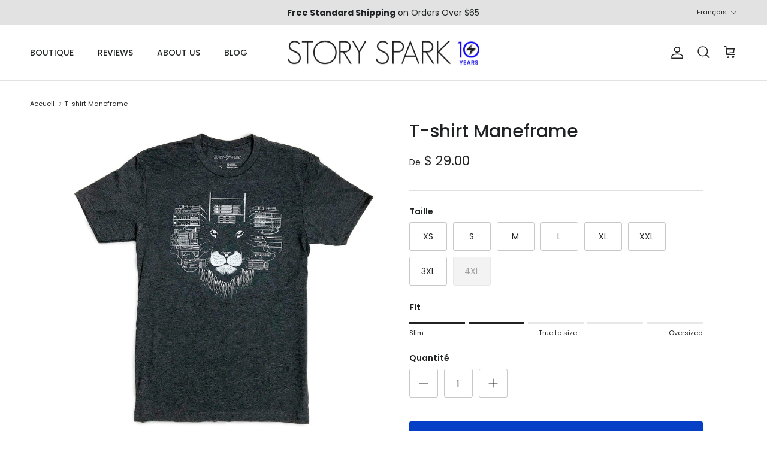

--- FILE ---
content_type: text/html; charset=utf-8
request_url: https://storyspark.com/fr/products/maneframe-t-shirt-charcoal
body_size: 65866
content:
<!doctype html>
<html class="no-js" lang="fr" dir="ltr">
<head>
	<!-- Added by AVADA SEO Suite -->
	

	<!-- /Added by AVADA SEO Suite --><meta charset="utf-8">
<meta name="viewport" content="width=device-width,initial-scale=1">
<title>T-shirt Maneframe Charcoal-T-shirt Maneframe-STORY SPARK</title><link rel="canonical" href="https://storyspark.com/fr/products/maneframe-t-shirt-charcoal"><link rel="icon" href="//storyspark.com/cdn/shop/files/favicon_2a5f58e2-a3bc-4314-8a7c-29b499831b25.png?crop=center&height=48&v=1671507707&width=48" type="image/png">
  <link rel="apple-touch-icon" href="//storyspark.com/cdn/shop/files/favicon_2a5f58e2-a3bc-4314-8a7c-29b499831b25.png?crop=center&height=180&v=1671507707&width=180"><meta name="description" content="T-shirt Maneframe Charcoal-T-shirt Maneframe-STORY SPARK"><meta property="og:site_name" content="STORY SPARK">
<meta property="og:url" content="https://storyspark.com/fr/products/maneframe-t-shirt-charcoal">
<meta property="og:title" content="T-shirt Maneframe Charcoal-T-shirt Maneframe-STORY SPARK">
<meta property="og:type" content="product">
<meta property="og:description" content="T-shirt Maneframe Charcoal-T-shirt Maneframe-STORY SPARK"><meta property="og:image" content="http://storyspark.com/cdn/shop/products/graphic-t-shirts-maneframe-t-shirt-charcoal-1.jpg?crop=center&height=1200&v=1695774312&width=1200">
  <meta property="og:image:secure_url" content="https://storyspark.com/cdn/shop/products/graphic-t-shirts-maneframe-t-shirt-charcoal-1.jpg?crop=center&height=1200&v=1695774312&width=1200">
  <meta property="og:image:width" content="2000">
  <meta property="og:image:height" content="2000"><meta property="og:price:amount" content="29.00">
  <meta property="og:price:currency" content="USD"><meta name="twitter:site" content="@storyspark"><meta name="twitter:card" content="summary_large_image">
<meta name="twitter:title" content="T-shirt Maneframe Charcoal-T-shirt Maneframe-STORY SPARK">
<meta name="twitter:description" content="T-shirt Maneframe Charcoal-T-shirt Maneframe-STORY SPARK">
<style>@font-face {
  font-family: Poppins;
  font-weight: 400;
  font-style: normal;
  font-display: fallback;
  src: url("//storyspark.com/cdn/fonts/poppins/poppins_n4.0ba78fa5af9b0e1a374041b3ceaadf0a43b41362.woff2") format("woff2"),
       url("//storyspark.com/cdn/fonts/poppins/poppins_n4.214741a72ff2596839fc9760ee7a770386cf16ca.woff") format("woff");
}
@font-face {
  font-family: Poppins;
  font-weight: 700;
  font-style: normal;
  font-display: fallback;
  src: url("//storyspark.com/cdn/fonts/poppins/poppins_n7.56758dcf284489feb014a026f3727f2f20a54626.woff2") format("woff2"),
       url("//storyspark.com/cdn/fonts/poppins/poppins_n7.f34f55d9b3d3205d2cd6f64955ff4b36f0cfd8da.woff") format("woff");
}
@font-face {
  font-family: Poppins;
  font-weight: 500;
  font-style: normal;
  font-display: fallback;
  src: url("//storyspark.com/cdn/fonts/poppins/poppins_n5.ad5b4b72b59a00358afc706450c864c3c8323842.woff2") format("woff2"),
       url("//storyspark.com/cdn/fonts/poppins/poppins_n5.33757fdf985af2d24b32fcd84c9a09224d4b2c39.woff") format("woff");
}
@font-face {
  font-family: Poppins;
  font-weight: 400;
  font-style: italic;
  font-display: fallback;
  src: url("//storyspark.com/cdn/fonts/poppins/poppins_i4.846ad1e22474f856bd6b81ba4585a60799a9f5d2.woff2") format("woff2"),
       url("//storyspark.com/cdn/fonts/poppins/poppins_i4.56b43284e8b52fc64c1fd271f289a39e8477e9ec.woff") format("woff");
}
@font-face {
  font-family: Poppins;
  font-weight: 700;
  font-style: italic;
  font-display: fallback;
  src: url("//storyspark.com/cdn/fonts/poppins/poppins_i7.42fd71da11e9d101e1e6c7932199f925f9eea42d.woff2") format("woff2"),
       url("//storyspark.com/cdn/fonts/poppins/poppins_i7.ec8499dbd7616004e21155106d13837fff4cf556.woff") format("woff");
}
@font-face {
  font-family: Poppins;
  font-weight: 500;
  font-style: normal;
  font-display: fallback;
  src: url("//storyspark.com/cdn/fonts/poppins/poppins_n5.ad5b4b72b59a00358afc706450c864c3c8323842.woff2") format("woff2"),
       url("//storyspark.com/cdn/fonts/poppins/poppins_n5.33757fdf985af2d24b32fcd84c9a09224d4b2c39.woff") format("woff");
}
@font-face {
  font-family: Poppins;
  font-weight: 400;
  font-style: normal;
  font-display: fallback;
  src: url("//storyspark.com/cdn/fonts/poppins/poppins_n4.0ba78fa5af9b0e1a374041b3ceaadf0a43b41362.woff2") format("woff2"),
       url("//storyspark.com/cdn/fonts/poppins/poppins_n4.214741a72ff2596839fc9760ee7a770386cf16ca.woff") format("woff");
}
@font-face {
  font-family: Poppins;
  font-weight: 500;
  font-style: normal;
  font-display: fallback;
  src: url("//storyspark.com/cdn/fonts/poppins/poppins_n5.ad5b4b72b59a00358afc706450c864c3c8323842.woff2") format("woff2"),
       url("//storyspark.com/cdn/fonts/poppins/poppins_n5.33757fdf985af2d24b32fcd84c9a09224d4b2c39.woff") format("woff");
}
@font-face {
  font-family: Poppins;
  font-weight: 600;
  font-style: normal;
  font-display: fallback;
  src: url("//storyspark.com/cdn/fonts/poppins/poppins_n6.aa29d4918bc243723d56b59572e18228ed0786f6.woff2") format("woff2"),
       url("//storyspark.com/cdn/fonts/poppins/poppins_n6.5f815d845fe073750885d5b7e619ee00e8111208.woff") format("woff");
}
:root {
  --page-container-width:          1480px;
  --reading-container-width:       720px;
  --divider-opacity:               0.14;
  --gutter-large:                  30px;
  --gutter-desktop:                20px;
  --gutter-mobile:                 16px;
  --section-padding:               50px;
  --larger-section-padding:        80px;
  --larger-section-padding-mobile: 60px;
  --largest-section-padding:       110px;
  --aos-animate-duration:          0.6s;

  --base-font-family:              Poppins, sans-serif;
  --base-font-weight:              400;
  --base-font-style:               normal;
  --heading-font-family:           Poppins, sans-serif;
  --heading-font-weight:           500;
  --heading-font-style:            normal;
  --heading-font-letter-spacing:   normal;
  --logo-font-family:              Poppins, sans-serif;
  --logo-font-weight:              400;
  --logo-font-style:               normal;
  --nav-font-family:               Poppins, sans-serif;
  --nav-font-weight:               500;
  --nav-font-style:                normal;

  --base-text-size:14px;
  --base-line-height:              1.6;
  --input-text-size:16px;
  --smaller-text-size-1:11px;
  --smaller-text-size-2:14px;
  --smaller-text-size-3:11px;
  --smaller-text-size-4:10px;
  --larger-text-size:30px;
  --super-large-text-size:53px;
  --super-large-mobile-text-size:24px;
  --larger-mobile-text-size:24px;
  --logo-text-size:24px;--btn-letter-spacing: normal;
    --btn-text-transform: none;
    --button-text-size:  14px;
    --quickbuy-button-text-size: 14px;
    --small-feature-link-font-size: 1em;
    --input-btn-padding-top:             1em;
    --input-btn-padding-bottom:          1em;--heading-text-transform:none;
  --nav-text-size:                      14px;
  --mobile-menu-font-weight:            600;

  --body-bg-color:                      255 255 255;
  --bg-color:                           255 255 255;
  --body-text-color:                    32 34 35;
  --text-color:                         32 34 35;

  --header-text-col:                    #202223;--header-text-hover-col:             var(--main-nav-link-hover-col);--header-bg-col:                     #ffffff;
  --heading-color:                     32 34 35;
  --body-heading-color:                32 34 35;
  --heading-divider-col:               #e2e2e2;

  --logo-col:                          #202223;
  --main-nav-bg:                       #ffffff;
  --main-nav-link-col:                 #6d7175;
  --main-nav-link-hover-col:           #0000ff;
  --main-nav-link-featured-col:        #c4293d;

  --link-color:                        0 0 255;
  --body-link-color:                   0 0 255;

  --btn-bg-color:                        32 34 35;
  --btn-bg-hover-color:                  0 0 255;
  --btn-border-color:                    32 34 35;
  --btn-border-hover-color:              0 0 255;
  --btn-text-color:                      255 255 255;
  --btn-text-hover-color:                255 255 255;--btn-alt-bg-color:                    4 63 197;
  --btn-alt-text-color:                  255 255 255;
  --btn-alt-border-color:                4 63 197;
  --btn-alt-border-hover-color:          4 63 197;--btn-ter-bg-color:                    235 235 235;
  --btn-ter-text-color:                  0 0 0;
  --btn-ter-bg-hover-color:              32 34 35;
  --btn-ter-text-hover-color:            255 255 255;--btn-border-radius: 3px;--color-scheme-default:                             #ffffff;
  --color-scheme-default-color:                       255 255 255;
  --color-scheme-default-text-color:                  32 34 35;
  --color-scheme-default-head-color:                  32 34 35;
  --color-scheme-default-link-color:                  0 0 255;
  --color-scheme-default-btn-text-color:              255 255 255;
  --color-scheme-default-btn-text-hover-color:        255 255 255;
  --color-scheme-default-btn-bg-color:                32 34 35;
  --color-scheme-default-btn-bg-hover-color:          0 0 255;
  --color-scheme-default-btn-border-color:            32 34 35;
  --color-scheme-default-btn-border-hover-color:      0 0 255;
  --color-scheme-default-btn-alt-text-color:          255 255 255;
  --color-scheme-default-btn-alt-bg-color:            4 63 197;
  --color-scheme-default-btn-alt-border-color:        4 63 197;
  --color-scheme-default-btn-alt-border-hover-color:  4 63 197;

  --color-scheme-1:                             #f7fbff;
  --color-scheme-1-color:                       247 251 255;
  --color-scheme-1-text-color:                  52 52 52;
  --color-scheme-1-head-color:                  52 52 52;
  --color-scheme-1-link-color:                  52 52 52;
  --color-scheme-1-btn-text-color:              255 255 255;
  --color-scheme-1-btn-text-hover-color:        255 255 255;
  --color-scheme-1-btn-bg-color:                35 35 35;
  --color-scheme-1-btn-bg-hover-color:          0 0 0;
  --color-scheme-1-btn-border-color:            35 35 35;
  --color-scheme-1-btn-border-hover-color:      0 0 0;
  --color-scheme-1-btn-alt-text-color:          35 35 35;
  --color-scheme-1-btn-alt-bg-color:            255 255 255;
  --color-scheme-1-btn-alt-border-color:        35 35 35;
  --color-scheme-1-btn-alt-border-hover-color:  35 35 35;

  --color-scheme-2:                             #ffffff;
  --color-scheme-2-color:                       255 255 255;
  --color-scheme-2-text-color:                  52 52 52;
  --color-scheme-2-head-color:                  52 52 52;
  --color-scheme-2-link-color:                  52 52 52;
  --color-scheme-2-btn-text-color:              255 255 255;
  --color-scheme-2-btn-text-hover-color:        255 255 255;
  --color-scheme-2-btn-bg-color:                35 35 35;
  --color-scheme-2-btn-bg-hover-color:          0 0 0;
  --color-scheme-2-btn-border-color:            35 35 35;
  --color-scheme-2-btn-border-hover-color:      0 0 0;
  --color-scheme-2-btn-alt-text-color:          35 35 35;
  --color-scheme-2-btn-alt-bg-color:            255 255 255;
  --color-scheme-2-btn-alt-border-color:        35 35 35;
  --color-scheme-2-btn-alt-border-hover-color:  35 35 35;

  /* Shop Pay payment terms */
  --payment-terms-background-color:    #ffffff;--quickbuy-bg: 247 251 255;--body-input-background-color:       rgb(var(--body-bg-color));
  --input-background-color:            rgb(var(--body-bg-color));
  --body-input-text-color:             var(--body-text-color);
  --input-text-color:                  var(--body-text-color);
  --body-input-border-color:           rgb(199, 200, 200);
  --input-border-color:                rgb(199, 200, 200);
  --input-border-color-hover:          rgb(132, 133, 134);
  --input-border-color-active:         rgb(32, 34, 35);

  --swatch-cross-svg:                  url("data:image/svg+xml,%3Csvg xmlns='http://www.w3.org/2000/svg' width='240' height='240' viewBox='0 0 24 24' fill='none' stroke='rgb(199, 200, 200)' stroke-width='0.09' preserveAspectRatio='none' %3E%3Cline x1='24' y1='0' x2='0' y2='24'%3E%3C/line%3E%3C/svg%3E");
  --swatch-cross-hover:                url("data:image/svg+xml,%3Csvg xmlns='http://www.w3.org/2000/svg' width='240' height='240' viewBox='0 0 24 24' fill='none' stroke='rgb(132, 133, 134)' stroke-width='0.09' preserveAspectRatio='none' %3E%3Cline x1='24' y1='0' x2='0' y2='24'%3E%3C/line%3E%3C/svg%3E");
  --swatch-cross-active:               url("data:image/svg+xml,%3Csvg xmlns='http://www.w3.org/2000/svg' width='240' height='240' viewBox='0 0 24 24' fill='none' stroke='rgb(32, 34, 35)' stroke-width='0.09' preserveAspectRatio='none' %3E%3Cline x1='24' y1='0' x2='0' y2='24'%3E%3C/line%3E%3C/svg%3E");

  --footer-divider-col:                #eeeeee;
  --footer-text-col:                   109 113 117;
  --footer-heading-col:                32 34 35;
  --footer-bg:                         #ffffff;--product-label-overlay-justify: flex-start;--product-label-overlay-align: flex-start;--product-label-overlay-reduction-text:   #c4293d;
  --product-label-overlay-reduction-bg:     #e7f2fc;
  --product-label-overlay-stock-text:       #6d7175;
  --product-label-overlay-stock-bg:         #ffffff;
  --product-label-overlay-new-text:         #ffffff;
  --product-label-overlay-new-bg:           #000000;
  --product-label-overlay-meta-text:        #ffffff;
  --product-label-overlay-meta-bg:          #09728c;
  --product-label-sale-text:                #c4293d;
  --product-label-sold-text:                #c4293d;
  --product-label-preorder-text:            #60a57e;

  --product-block-crop-align:               center;

  
  --product-block-price-align:              flex-start;
  --product-block-price-item-margin-start:  initial;
  --product-block-price-item-margin-end:    .5rem;
  

  --collection-block-image-position:   center center;

  --swatch-picker-image-size:          54px;
  --swatch-crop-align:                 center center;

  --image-overlay-text-color:          255 255 255;--image-overlay-bg:                  rgba(105, 116, 126, 0.2);
  --image-overlay-shadow-start:        rgb(0 0 0 / 0.5);
  --image-overlay-box-opacity:         0.5;--product-inventory-ok-box-color:            #f2faf0;
  --product-inventory-ok-text-color:           #108043;
  --product-inventory-ok-icon-box-fill-color:  #fff;
  --product-inventory-low-box-color:           #fcf1cd;
  --product-inventory-low-text-color:          #dd9a1a;
  --product-inventory-low-icon-box-fill-color: #fff;
  --product-inventory-low-text-color-channels: 16, 128, 67;
  --product-inventory-ok-text-color-channels:  221, 154, 26;

  --rating-star-color: 246 165 41;--overlay-align-left: start;
    --overlay-align-right: end;}html[dir=rtl] {
  --overlay-right-text-m-left: 0;
  --overlay-right-text-m-right: auto;
  --overlay-left-shadow-left-left: 15%;
  --overlay-left-shadow-left-right: -50%;
  --overlay-left-shadow-right-left: -85%;
  --overlay-left-shadow-right-right: 0;
}::selection {
    background: rgb(var(--body-heading-color));
    color: rgb(var(--body-bg-color));
  }
  ::-moz-selection {
    background: rgb(var(--body-heading-color));
    color: rgb(var(--body-bg-color));
  }.use-color-scheme--default {
  --product-label-sale-text:           #c4293d;
  --product-label-sold-text:           #c4293d;
  --product-label-preorder-text:       #60a57e;
  --input-background-color:            rgb(var(--body-bg-color));
  --input-text-color:                  var(--body-input-text-color);
  --input-border-color:                rgb(199, 200, 200);
  --input-border-color-hover:          rgb(132, 133, 134);
  --input-border-color-active:         rgb(32, 34, 35);
}</style>

  <link href="//storyspark.com/cdn/shop/t/139/assets/main.css?v=43422827842528680071764600048" rel="stylesheet" type="text/css" media="all" />
<link rel="preload" as="font" href="//storyspark.com/cdn/fonts/poppins/poppins_n4.0ba78fa5af9b0e1a374041b3ceaadf0a43b41362.woff2" type="font/woff2" crossorigin><link rel="preload" as="font" href="//storyspark.com/cdn/fonts/poppins/poppins_n5.ad5b4b72b59a00358afc706450c864c3c8323842.woff2" type="font/woff2" crossorigin><script>
    document.documentElement.className = document.documentElement.className.replace('no-js', 'js');

    window.theme = {
      info: {
        name: 'Symmetry',
        version: '7.4.0'
      },
      device: {
        hasTouch: window.matchMedia('(any-pointer: coarse)').matches,
        hasHover: window.matchMedia('(hover: hover)').matches
      },
      mediaQueries: {
        md: '(min-width: 768px)',
        productMediaCarouselBreak: '(min-width: 1041px)'
      },
      routes: {
        base: 'https://storyspark.com',
        cart: '/fr/cart',
        cartAdd: '/fr/cart/add.js',
        cartUpdate: '/fr/cart/update.js',
        predictiveSearch: '/fr/search/suggest'
      },
      strings: {
        cartTermsConfirmation: "Vous devez accepter les termes et conditions avant de continuer.",
        cartItemsQuantityError: "Vous ne pouvez ajouter que [QUANTITY] de cet article à votre panier.",
        generalSearchViewAll: "Voir tous les résultats de recherche",
        noStock: "Épuisé",
        noVariant: "Indisponible",
        productsProductChooseA: "Choisir un",
        generalSearchPages: "Pages",
        generalSearchNoResultsWithoutTerms: "Désolé, nous n\u0026#39;avons trouvé aucun résultat",
        shippingCalculator: {
          singleRate: "Il y a un tarif de livraison pour cette destination :",
          multipleRates: "Il y a plusieurs tarifs de livraison pour cette destination :",
          noRates: "Nous n’expédions pas vers cette destination."
        }
      },
      settings: {
        moneyWithCurrencyFormat: "$ {{amount}} USD",
        cartType: "page",
        afterAddToCart: "notification",
        quickbuyStyle: "button",
        externalLinksNewTab: true,
        internalLinksSmoothScroll: true
      }
    }

    theme.inlineNavigationCheck = function() {
      var pageHeader = document.querySelector('.pageheader'),
          inlineNavContainer = pageHeader.querySelector('.logo-area__left__inner'),
          inlineNav = inlineNavContainer.querySelector('.navigation--left');
      if (inlineNav && getComputedStyle(inlineNav).display != 'none') {
        var inlineMenuCentered = document.querySelector('.pageheader--layout-inline-menu-center'),
            logoContainer = document.querySelector('.logo-area__middle__inner');
        if(inlineMenuCentered) {
          var rightWidth = document.querySelector('.logo-area__right__inner').clientWidth,
              middleWidth = logoContainer.clientWidth,
              logoArea = document.querySelector('.logo-area'),
              computedLogoAreaStyle = getComputedStyle(logoArea),
              logoAreaInnerWidth = logoArea.clientWidth - Math.ceil(parseFloat(computedLogoAreaStyle.paddingLeft)) - Math.ceil(parseFloat(computedLogoAreaStyle.paddingRight)),
              availableNavWidth = logoAreaInnerWidth - Math.max(rightWidth, middleWidth) * 2 - 40;
          inlineNavContainer.style.maxWidth = availableNavWidth + 'px';
        }

        var firstInlineNavLink = inlineNav.querySelector('.navigation__item:first-child'),
            lastInlineNavLink = inlineNav.querySelector('.navigation__item:last-child');
        if (lastInlineNavLink) {
          var inlineNavWidth = null;
          if(document.querySelector('html[dir=rtl]')) {
            inlineNavWidth = firstInlineNavLink.offsetLeft - lastInlineNavLink.offsetLeft + firstInlineNavLink.offsetWidth;
          } else {
            inlineNavWidth = lastInlineNavLink.offsetLeft - firstInlineNavLink.offsetLeft + lastInlineNavLink.offsetWidth;
          }
          if (inlineNavContainer.offsetWidth >= inlineNavWidth) {
            pageHeader.classList.add('pageheader--layout-inline-permitted');
            var tallLogo = logoContainer.clientHeight > lastInlineNavLink.clientHeight + 20;
            if (tallLogo) {
              inlineNav.classList.add('navigation--tight-underline');
            } else {
              inlineNav.classList.remove('navigation--tight-underline');
            }
          } else {
            pageHeader.classList.remove('pageheader--layout-inline-permitted');
          }
        }
      }
    };

    theme.setInitialHeaderHeightProperty = () => {
      const section = document.querySelector('.section-header');
      if (section) {
        document.documentElement.style.setProperty('--theme-header-height', Math.ceil(section.clientHeight) + 'px');
      }
    };
  </script>

  <script src="//storyspark.com/cdn/shop/t/139/assets/main.js?v=74462154655922143831764600048" defer></script>
    <script src="//storyspark.com/cdn/shop/t/139/assets/animate-on-scroll.js?v=15249566486942820451764600048" defer></script>
    <link href="//storyspark.com/cdn/shop/t/139/assets/animate-on-scroll.css?v=116824741000487223811764600048" rel="stylesheet" type="text/css" media="all" />
  

  <script>window.performance && window.performance.mark && window.performance.mark('shopify.content_for_header.start');</script><meta name="google-site-verification" content="D0sfn0kz30ZuvHUFlJdGX8yPn3FNnrL18WN3eraeJ94">
<meta id="shopify-digital-wallet" name="shopify-digital-wallet" content="/8612258/digital_wallets/dialog">
<meta name="shopify-checkout-api-token" content="c71b0ed71943a2b8411436c950eadccd">
<meta id="in-context-paypal-metadata" data-shop-id="8612258" data-venmo-supported="false" data-environment="production" data-locale="fr_FR" data-paypal-v4="true" data-currency="USD">
<link rel="alternate" hreflang="x-default" href="https://storyspark.com/products/maneframe-t-shirt-charcoal">
<link rel="alternate" hreflang="en" href="https://storyspark.com/products/maneframe-t-shirt-charcoal">
<link rel="alternate" hreflang="es" href="https://storyspark.com/es/products/maneframe-t-shirt-charcoal">
<link rel="alternate" hreflang="fr" href="https://storyspark.com/fr/products/maneframe-t-shirt-charcoal">
<link rel="alternate" hreflang="en-AU" href="https://storyspark.com/en-au/products/maneframe-t-shirt-charcoal">
<link rel="alternate" hreflang="fr-AU" href="https://storyspark.com/fr-au/products/maneframe-t-shirt-charcoal">
<link rel="alternate" hreflang="es-AU" href="https://storyspark.com/es-au/products/maneframe-t-shirt-charcoal">
<link rel="alternate" hreflang="en-CA" href="https://storyspark.com/en-ca/products/maneframe-t-shirt-charcoal">
<link rel="alternate" hreflang="es-CA" href="https://storyspark.com/es-ca/products/maneframe-t-shirt-charcoal">
<link rel="alternate" hreflang="fr-CA" href="https://storyspark.com/fr-ca/products/maneframe-t-shirt-charcoal">
<link rel="alternate" hreflang="en-FR" href="https://storyspark.com/en-fr/products/maneframe-t-shirt-charcoal">
<link rel="alternate" hreflang="es-FR" href="https://storyspark.com/es-fr/products/maneframe-t-shirt-charcoal">
<link rel="alternate" hreflang="fr-FR" href="https://storyspark.com/fr-fr/products/maneframe-t-shirt-charcoal">
<link rel="alternate" hreflang="en-DE" href="https://storyspark.com/en-de/products/maneframe-t-shirt-charcoal">
<link rel="alternate" hreflang="es-DE" href="https://storyspark.com/es-de/products/maneframe-t-shirt-charcoal">
<link rel="alternate" hreflang="fr-DE" href="https://storyspark.com/fr-de/products/maneframe-t-shirt-charcoal">
<link rel="alternate" hreflang="en-JP" href="https://storyspark.com/en-jp/products/maneframe-t-shirt-charcoal">
<link rel="alternate" hreflang="en-NZ" href="https://storyspark.com/en-nz/products/maneframe-t-shirt-charcoal">
<link rel="alternate" hreflang="fr-NZ" href="https://storyspark.com/fr-nz/products/maneframe-t-shirt-charcoal">
<link rel="alternate" hreflang="es-NZ" href="https://storyspark.com/es-nz/products/maneframe-t-shirt-charcoal">
<link rel="alternate" hreflang="en-SG" href="https://storyspark.com/en-sg/products/maneframe-t-shirt-charcoal">
<link rel="alternate" hreflang="en-CH" href="https://storyspark.com/en-ch/products/maneframe-t-shirt-charcoal">
<link rel="alternate" hreflang="fr-CH" href="https://storyspark.com/fr-ch/products/maneframe-t-shirt-charcoal">
<link rel="alternate" hreflang="es-CH" href="https://storyspark.com/es-ch/products/maneframe-t-shirt-charcoal">
<link rel="alternate" hreflang="en-GB" href="https://storyspark.com/en-gb/products/maneframe-t-shirt-charcoal">
<link rel="alternate" hreflang="fr-GB" href="https://storyspark.com/fr-gb/products/maneframe-t-shirt-charcoal">
<link rel="alternate" hreflang="es-GB" href="https://storyspark.com/es-gb/products/maneframe-t-shirt-charcoal">
<link rel="alternate" type="application/json+oembed" href="https://storyspark.com/fr/products/maneframe-t-shirt-charcoal.oembed">
<script async="async" src="/checkouts/internal/preloads.js?locale=fr-US"></script>
<link rel="preconnect" href="https://shop.app" crossorigin="anonymous">
<script async="async" src="https://shop.app/checkouts/internal/preloads.js?locale=fr-US&shop_id=8612258" crossorigin="anonymous"></script>
<script id="apple-pay-shop-capabilities" type="application/json">{"shopId":8612258,"countryCode":"US","currencyCode":"USD","merchantCapabilities":["supports3DS"],"merchantId":"gid:\/\/shopify\/Shop\/8612258","merchantName":"STORY SPARK","requiredBillingContactFields":["postalAddress","email","phone"],"requiredShippingContactFields":["postalAddress","email","phone"],"shippingType":"shipping","supportedNetworks":["visa","masterCard","amex","discover","elo","jcb"],"total":{"type":"pending","label":"STORY SPARK","amount":"1.00"},"shopifyPaymentsEnabled":true,"supportsSubscriptions":true}</script>
<script id="shopify-features" type="application/json">{"accessToken":"c71b0ed71943a2b8411436c950eadccd","betas":["rich-media-storefront-analytics"],"domain":"storyspark.com","predictiveSearch":true,"shopId":8612258,"locale":"fr"}</script>
<script>var Shopify = Shopify || {};
Shopify.shop = "story-spark.myshopify.com";
Shopify.locale = "fr";
Shopify.currency = {"active":"USD","rate":"1.0"};
Shopify.country = "US";
Shopify.theme = {"name":"Dec 2025","id":154978025698,"schema_name":"Symmetry","schema_version":"7.4.0","theme_store_id":568,"role":"main"};
Shopify.theme.handle = "null";
Shopify.theme.style = {"id":null,"handle":null};
Shopify.cdnHost = "storyspark.com/cdn";
Shopify.routes = Shopify.routes || {};
Shopify.routes.root = "/fr/";</script>
<script type="module">!function(o){(o.Shopify=o.Shopify||{}).modules=!0}(window);</script>
<script>!function(o){function n(){var o=[];function n(){o.push(Array.prototype.slice.apply(arguments))}return n.q=o,n}var t=o.Shopify=o.Shopify||{};t.loadFeatures=n(),t.autoloadFeatures=n()}(window);</script>
<script>
  window.ShopifyPay = window.ShopifyPay || {};
  window.ShopifyPay.apiHost = "shop.app\/pay";
  window.ShopifyPay.redirectState = null;
</script>
<script id="shop-js-analytics" type="application/json">{"pageType":"product"}</script>
<script defer="defer" async type="module" src="//storyspark.com/cdn/shopifycloud/shop-js/modules/v2/client.init-shop-cart-sync_XvpUV7qp.fr.esm.js"></script>
<script defer="defer" async type="module" src="//storyspark.com/cdn/shopifycloud/shop-js/modules/v2/chunk.common_C2xzKNNs.esm.js"></script>
<script type="module">
  await import("//storyspark.com/cdn/shopifycloud/shop-js/modules/v2/client.init-shop-cart-sync_XvpUV7qp.fr.esm.js");
await import("//storyspark.com/cdn/shopifycloud/shop-js/modules/v2/chunk.common_C2xzKNNs.esm.js");

  window.Shopify.SignInWithShop?.initShopCartSync?.({"fedCMEnabled":true,"windoidEnabled":true});

</script>
<script defer="defer" async type="module" src="//storyspark.com/cdn/shopifycloud/shop-js/modules/v2/client.payment-terms_eoGasybT.fr.esm.js"></script>
<script defer="defer" async type="module" src="//storyspark.com/cdn/shopifycloud/shop-js/modules/v2/chunk.common_C2xzKNNs.esm.js"></script>
<script defer="defer" async type="module" src="//storyspark.com/cdn/shopifycloud/shop-js/modules/v2/chunk.modal_7MqWQJ87.esm.js"></script>
<script type="module">
  await import("//storyspark.com/cdn/shopifycloud/shop-js/modules/v2/client.payment-terms_eoGasybT.fr.esm.js");
await import("//storyspark.com/cdn/shopifycloud/shop-js/modules/v2/chunk.common_C2xzKNNs.esm.js");
await import("//storyspark.com/cdn/shopifycloud/shop-js/modules/v2/chunk.modal_7MqWQJ87.esm.js");

  
</script>
<script>
  window.Shopify = window.Shopify || {};
  if (!window.Shopify.featureAssets) window.Shopify.featureAssets = {};
  window.Shopify.featureAssets['shop-js'] = {"shop-cart-sync":["modules/v2/client.shop-cart-sync_C66VAAYi.fr.esm.js","modules/v2/chunk.common_C2xzKNNs.esm.js"],"init-fed-cm":["modules/v2/client.init-fed-cm_By4eIqYa.fr.esm.js","modules/v2/chunk.common_C2xzKNNs.esm.js"],"shop-button":["modules/v2/client.shop-button_Bz0N9rYp.fr.esm.js","modules/v2/chunk.common_C2xzKNNs.esm.js"],"shop-cash-offers":["modules/v2/client.shop-cash-offers_B90ok608.fr.esm.js","modules/v2/chunk.common_C2xzKNNs.esm.js","modules/v2/chunk.modal_7MqWQJ87.esm.js"],"init-windoid":["modules/v2/client.init-windoid_CdJe_Ee3.fr.esm.js","modules/v2/chunk.common_C2xzKNNs.esm.js"],"shop-toast-manager":["modules/v2/client.shop-toast-manager_kCJHoUCw.fr.esm.js","modules/v2/chunk.common_C2xzKNNs.esm.js"],"init-shop-email-lookup-coordinator":["modules/v2/client.init-shop-email-lookup-coordinator_BPuRLqHy.fr.esm.js","modules/v2/chunk.common_C2xzKNNs.esm.js"],"init-shop-cart-sync":["modules/v2/client.init-shop-cart-sync_XvpUV7qp.fr.esm.js","modules/v2/chunk.common_C2xzKNNs.esm.js"],"avatar":["modules/v2/client.avatar_BTnouDA3.fr.esm.js"],"pay-button":["modules/v2/client.pay-button_CmFhG2BZ.fr.esm.js","modules/v2/chunk.common_C2xzKNNs.esm.js"],"init-customer-accounts":["modules/v2/client.init-customer-accounts_C5-IhKGM.fr.esm.js","modules/v2/client.shop-login-button_DrlPOW6Z.fr.esm.js","modules/v2/chunk.common_C2xzKNNs.esm.js","modules/v2/chunk.modal_7MqWQJ87.esm.js"],"init-shop-for-new-customer-accounts":["modules/v2/client.init-shop-for-new-customer-accounts_Cv1WqR1n.fr.esm.js","modules/v2/client.shop-login-button_DrlPOW6Z.fr.esm.js","modules/v2/chunk.common_C2xzKNNs.esm.js","modules/v2/chunk.modal_7MqWQJ87.esm.js"],"shop-login-button":["modules/v2/client.shop-login-button_DrlPOW6Z.fr.esm.js","modules/v2/chunk.common_C2xzKNNs.esm.js","modules/v2/chunk.modal_7MqWQJ87.esm.js"],"init-customer-accounts-sign-up":["modules/v2/client.init-customer-accounts-sign-up_Dqgdz3C3.fr.esm.js","modules/v2/client.shop-login-button_DrlPOW6Z.fr.esm.js","modules/v2/chunk.common_C2xzKNNs.esm.js","modules/v2/chunk.modal_7MqWQJ87.esm.js"],"shop-follow-button":["modules/v2/client.shop-follow-button_D7RRykwK.fr.esm.js","modules/v2/chunk.common_C2xzKNNs.esm.js","modules/v2/chunk.modal_7MqWQJ87.esm.js"],"checkout-modal":["modules/v2/client.checkout-modal_NILs_SXn.fr.esm.js","modules/v2/chunk.common_C2xzKNNs.esm.js","modules/v2/chunk.modal_7MqWQJ87.esm.js"],"lead-capture":["modules/v2/client.lead-capture_CSmE_fhP.fr.esm.js","modules/v2/chunk.common_C2xzKNNs.esm.js","modules/v2/chunk.modal_7MqWQJ87.esm.js"],"shop-login":["modules/v2/client.shop-login_CKcjyRl_.fr.esm.js","modules/v2/chunk.common_C2xzKNNs.esm.js","modules/v2/chunk.modal_7MqWQJ87.esm.js"],"payment-terms":["modules/v2/client.payment-terms_eoGasybT.fr.esm.js","modules/v2/chunk.common_C2xzKNNs.esm.js","modules/v2/chunk.modal_7MqWQJ87.esm.js"]};
</script>
<script>(function() {
  var isLoaded = false;
  function asyncLoad() {
    if (isLoaded) return;
    isLoaded = true;
    var urls = ["\/\/www.powr.io\/powr.js?powr-token=story-spark.myshopify.com\u0026external-type=shopify\u0026shop=story-spark.myshopify.com","https:\/\/cdn.getcarro.com\/script-tags\/all\/050820094100.js?shop=story-spark.myshopify.com","https:\/\/cdn-app.cart-bot.net\/public\/js\/append.js?shop=story-spark.myshopify.com","https:\/\/kp-9dfa.klickly.com\/boa.js?v=54\u0026tw=0\u0026ga4=1\u0026version=v2\u0026platform=shopify\u0026account_id=1133\u0026b_type_cart=f61c5e59d8df5809\u0026b_type_visit=fcea00df6ae339dd\u0026b_type_checkout=b66248892c3ebb36\u0026shop=story-spark.myshopify.com","\/\/cdn.shopify.com\/proxy\/7754e3af2fa6daf0b0b9ca1209d9a2a45d1a345b361606b2e1d4799dc46177c7\/bingshoppingtool-t2app-prod.trafficmanager.net\/api\/ShopifyMT\/v1\/uet\/tracking_script?shop=story-spark.myshopify.com\u0026sp-cache-control=cHVibGljLCBtYXgtYWdlPTkwMA","https:\/\/cdn-loyalty.yotpo.com\/loader\/svtyXFijeAiemLXppvhIwA.js?shop=story-spark.myshopify.com","https:\/\/ecommplugins-scripts.trustpilot.com\/v2.1\/js\/header.min.js?settings=eyJrZXkiOiJSMjV2bGNjMXlVbklJUW5TIiwicyI6InNrdSJ9\u0026v=2.5\u0026shop=story-spark.myshopify.com","https:\/\/ecommplugins-trustboxsettings.trustpilot.com\/story-spark.myshopify.com.js?settings=1708129792813\u0026shop=story-spark.myshopify.com","https:\/\/assets1.adroll.com\/shopify\/latest\/j\/shopify_rolling_bootstrap_v2.js?adroll_adv_id=COHUZCY7UFFSBFGXGSRQL5\u0026adroll_pix_id=4QO54AMBZRFZ7LJI5UCC6X\u0026shop=story-spark.myshopify.com","\/\/staticw2.yotpo.com\/ddwnS3430vXnXOEYz7U0Et1DP0HTOgUN0ob82Nsn\/widget.js?shop=story-spark.myshopify.com"];
    for (var i = 0; i < urls.length; i++) {
      var s = document.createElement('script');
      s.type = 'text/javascript';
      s.async = true;
      s.src = urls[i];
      var x = document.getElementsByTagName('script')[0];
      x.parentNode.insertBefore(s, x);
    }
  };
  if(window.attachEvent) {
    window.attachEvent('onload', asyncLoad);
  } else {
    window.addEventListener('load', asyncLoad, false);
  }
})();</script>
<script id="__st">var __st={"a":8612258,"offset":-28800,"reqid":"2a389981-efd7-4634-9dd5-59e9f15ba56c-1768821585","pageurl":"storyspark.com\/fr\/products\/maneframe-t-shirt-charcoal","u":"a4ab8e99e430","p":"product","rtyp":"product","rid":5410605760667};</script>
<script>window.ShopifyPaypalV4VisibilityTracking = true;</script>
<script id="captcha-bootstrap">!function(){'use strict';const t='contact',e='account',n='new_comment',o=[[t,t],['blogs',n],['comments',n],[t,'customer']],c=[[e,'customer_login'],[e,'guest_login'],[e,'recover_customer_password'],[e,'create_customer']],r=t=>t.map((([t,e])=>`form[action*='/${t}']:not([data-nocaptcha='true']) input[name='form_type'][value='${e}']`)).join(','),a=t=>()=>t?[...document.querySelectorAll(t)].map((t=>t.form)):[];function s(){const t=[...o],e=r(t);return a(e)}const i='password',u='form_key',d=['recaptcha-v3-token','g-recaptcha-response','h-captcha-response',i],f=()=>{try{return window.sessionStorage}catch{return}},m='__shopify_v',_=t=>t.elements[u];function p(t,e,n=!1){try{const o=window.sessionStorage,c=JSON.parse(o.getItem(e)),{data:r}=function(t){const{data:e,action:n}=t;return t[m]||n?{data:e,action:n}:{data:t,action:n}}(c);for(const[e,n]of Object.entries(r))t.elements[e]&&(t.elements[e].value=n);n&&o.removeItem(e)}catch(o){console.error('form repopulation failed',{error:o})}}const l='form_type',E='cptcha';function T(t){t.dataset[E]=!0}const w=window,h=w.document,L='Shopify',v='ce_forms',y='captcha';let A=!1;((t,e)=>{const n=(g='f06e6c50-85a8-45c8-87d0-21a2b65856fe',I='https://cdn.shopify.com/shopifycloud/storefront-forms-hcaptcha/ce_storefront_forms_captcha_hcaptcha.v1.5.2.iife.js',D={infoText:'Protégé par hCaptcha',privacyText:'Confidentialité',termsText:'Conditions'},(t,e,n)=>{const o=w[L][v],c=o.bindForm;if(c)return c(t,g,e,D).then(n);var r;o.q.push([[t,g,e,D],n]),r=I,A||(h.body.append(Object.assign(h.createElement('script'),{id:'captcha-provider',async:!0,src:r})),A=!0)});var g,I,D;w[L]=w[L]||{},w[L][v]=w[L][v]||{},w[L][v].q=[],w[L][y]=w[L][y]||{},w[L][y].protect=function(t,e){n(t,void 0,e),T(t)},Object.freeze(w[L][y]),function(t,e,n,w,h,L){const[v,y,A,g]=function(t,e,n){const i=e?o:[],u=t?c:[],d=[...i,...u],f=r(d),m=r(i),_=r(d.filter((([t,e])=>n.includes(e))));return[a(f),a(m),a(_),s()]}(w,h,L),I=t=>{const e=t.target;return e instanceof HTMLFormElement?e:e&&e.form},D=t=>v().includes(t);t.addEventListener('submit',(t=>{const e=I(t);if(!e)return;const n=D(e)&&!e.dataset.hcaptchaBound&&!e.dataset.recaptchaBound,o=_(e),c=g().includes(e)&&(!o||!o.value);(n||c)&&t.preventDefault(),c&&!n&&(function(t){try{if(!f())return;!function(t){const e=f();if(!e)return;const n=_(t);if(!n)return;const o=n.value;o&&e.removeItem(o)}(t);const e=Array.from(Array(32),(()=>Math.random().toString(36)[2])).join('');!function(t,e){_(t)||t.append(Object.assign(document.createElement('input'),{type:'hidden',name:u})),t.elements[u].value=e}(t,e),function(t,e){const n=f();if(!n)return;const o=[...t.querySelectorAll(`input[type='${i}']`)].map((({name:t})=>t)),c=[...d,...o],r={};for(const[a,s]of new FormData(t).entries())c.includes(a)||(r[a]=s);n.setItem(e,JSON.stringify({[m]:1,action:t.action,data:r}))}(t,e)}catch(e){console.error('failed to persist form',e)}}(e),e.submit())}));const S=(t,e)=>{t&&!t.dataset[E]&&(n(t,e.some((e=>e===t))),T(t))};for(const o of['focusin','change'])t.addEventListener(o,(t=>{const e=I(t);D(e)&&S(e,y())}));const B=e.get('form_key'),M=e.get(l),P=B&&M;t.addEventListener('DOMContentLoaded',(()=>{const t=y();if(P)for(const e of t)e.elements[l].value===M&&p(e,B);[...new Set([...A(),...v().filter((t=>'true'===t.dataset.shopifyCaptcha))])].forEach((e=>S(e,t)))}))}(h,new URLSearchParams(w.location.search),n,t,e,['guest_login'])})(!0,!0)}();</script>
<script integrity="sha256-4kQ18oKyAcykRKYeNunJcIwy7WH5gtpwJnB7kiuLZ1E=" data-source-attribution="shopify.loadfeatures" defer="defer" src="//storyspark.com/cdn/shopifycloud/storefront/assets/storefront/load_feature-a0a9edcb.js" crossorigin="anonymous"></script>
<script crossorigin="anonymous" defer="defer" src="//storyspark.com/cdn/shopifycloud/storefront/assets/shopify_pay/storefront-65b4c6d7.js?v=20250812"></script>
<script data-source-attribution="shopify.dynamic_checkout.dynamic.init">var Shopify=Shopify||{};Shopify.PaymentButton=Shopify.PaymentButton||{isStorefrontPortableWallets:!0,init:function(){window.Shopify.PaymentButton.init=function(){};var t=document.createElement("script");t.src="https://storyspark.com/cdn/shopifycloud/portable-wallets/latest/portable-wallets.fr.js",t.type="module",document.head.appendChild(t)}};
</script>
<script data-source-attribution="shopify.dynamic_checkout.buyer_consent">
  function portableWalletsHideBuyerConsent(e){var t=document.getElementById("shopify-buyer-consent"),n=document.getElementById("shopify-subscription-policy-button");t&&n&&(t.classList.add("hidden"),t.setAttribute("aria-hidden","true"),n.removeEventListener("click",e))}function portableWalletsShowBuyerConsent(e){var t=document.getElementById("shopify-buyer-consent"),n=document.getElementById("shopify-subscription-policy-button");t&&n&&(t.classList.remove("hidden"),t.removeAttribute("aria-hidden"),n.addEventListener("click",e))}window.Shopify?.PaymentButton&&(window.Shopify.PaymentButton.hideBuyerConsent=portableWalletsHideBuyerConsent,window.Shopify.PaymentButton.showBuyerConsent=portableWalletsShowBuyerConsent);
</script>
<script>
  function portableWalletsCleanup(e){e&&e.src&&console.error("Failed to load portable wallets script "+e.src);var t=document.querySelectorAll("shopify-accelerated-checkout .shopify-payment-button__skeleton, shopify-accelerated-checkout-cart .wallet-cart-button__skeleton"),e=document.getElementById("shopify-buyer-consent");for(let e=0;e<t.length;e++)t[e].remove();e&&e.remove()}function portableWalletsNotLoadedAsModule(e){e instanceof ErrorEvent&&"string"==typeof e.message&&e.message.includes("import.meta")&&"string"==typeof e.filename&&e.filename.includes("portable-wallets")&&(window.removeEventListener("error",portableWalletsNotLoadedAsModule),window.Shopify.PaymentButton.failedToLoad=e,"loading"===document.readyState?document.addEventListener("DOMContentLoaded",window.Shopify.PaymentButton.init):window.Shopify.PaymentButton.init())}window.addEventListener("error",portableWalletsNotLoadedAsModule);
</script>

<script type="module" src="https://storyspark.com/cdn/shopifycloud/portable-wallets/latest/portable-wallets.fr.js" onError="portableWalletsCleanup(this)" crossorigin="anonymous"></script>
<script nomodule>
  document.addEventListener("DOMContentLoaded", portableWalletsCleanup);
</script>

<script id='scb4127' type='text/javascript' async='' src='https://storyspark.com/cdn/shopifycloud/privacy-banner/storefront-banner.js'></script><link id="shopify-accelerated-checkout-styles" rel="stylesheet" media="screen" href="https://storyspark.com/cdn/shopifycloud/portable-wallets/latest/accelerated-checkout-backwards-compat.css" crossorigin="anonymous">
<style id="shopify-accelerated-checkout-cart">
        #shopify-buyer-consent {
  margin-top: 1em;
  display: inline-block;
  width: 100%;
}

#shopify-buyer-consent.hidden {
  display: none;
}

#shopify-subscription-policy-button {
  background: none;
  border: none;
  padding: 0;
  text-decoration: underline;
  font-size: inherit;
  cursor: pointer;
}

#shopify-subscription-policy-button::before {
  box-shadow: none;
}

      </style>
<script id="sections-script" data-sections="related-products" defer="defer" src="//storyspark.com/cdn/shop/t/139/compiled_assets/scripts.js?v=9411"></script>
<script>window.performance && window.performance.mark && window.performance.mark('shopify.content_for_header.end');</script>
<!-- CC Custom Head Start --><meta name="p:domain_verify" content="91171486db95ea653cf14927edebaefd"><!-- CC Custom Head End --><script type="application/ld+json">
{
  "@context": "https://schema.org",
  "@type": "Organization",
  "name": "STORY SPARK",
  "alternateName": ["Story Spark", "storyspark"],
  "url": "https://storyspark.com",
  "logo": "https://storyspark.com/cdn/shop/files/STORY_SPARK_Unique_Graphic_T-shirts_for_Techies.png",
  "description": "STORY SPARK creates unique tech and pop culture-inspired graphic t-shirts and accessories, designed to spark connections and creativity.",
  "sameAs": [
    "https://www.instagram.com/storyspark",
    "https://www.facebook.com/storyspark",
    "https://www.x.com/storyspark",
    "https://www.pinterest.com/storysparked",
    "https://www.tiktok.com/@storyspark",
    "https://www.youtube.com/storysparked"
  ],
  "contactPoint": {
    "@type": "ContactPoint",
    "telephone": "+1-424-257-0950",
    "contactType": "Customer Support",
    "email": "support@storyspark.com",
    "availableLanguage": ["English"]
  },
  "address": {
    "@type": "PostalAddress",
    "streetAddress": "Torrance, CA",
    "addressLocality": "Torrance",
    "addressRegion": "CA",
    "postalCode": "90503",
    "addressCountry": "US"
  },
  "brand": {
    "@type": "Brand",
    "name": "STORY SPARK",
    "logo": "https://storyspark.com/cdn/shop/files/STORY_SPARK_Unique_Graphic_T-shirts_for_Techies.png"
  }
}
</script>




<!-- BEGIN app block: shopify://apps/yotpo-product-reviews/blocks/settings/eb7dfd7d-db44-4334-bc49-c893b51b36cf -->


  <script type="text/javascript" src="https://cdn-widgetsrepository.yotpo.com/v1/loader/ddwnS3430vXnXOEYz7U0Et1DP0HTOgUN0ob82Nsn?languageCode=fr" async></script>



  
<!-- END app block --><!-- BEGIN app block: shopify://apps/instafeed/blocks/head-block/c447db20-095d-4a10-9725-b5977662c9d5 --><link rel="preconnect" href="https://cdn.nfcube.com/">
<link rel="preconnect" href="https://scontent.cdninstagram.com/">


  <script>
    document.addEventListener('DOMContentLoaded', function () {
      let instafeedScript = document.createElement('script');

      
        instafeedScript.src = 'https://cdn.nfcube.com/instafeed-40e51ec1c2ff84fc4886a3c2863ad046.js';
      

      document.body.appendChild(instafeedScript);
    });
  </script>





<!-- END app block --><!-- BEGIN app block: shopify://apps/klaviyo-email-marketing-sms/blocks/klaviyo-onsite-embed/2632fe16-c075-4321-a88b-50b567f42507 -->












  <script async src="https://static.klaviyo.com/onsite/js/fCauDk/klaviyo.js?company_id=fCauDk"></script>
  <script>!function(){if(!window.klaviyo){window._klOnsite=window._klOnsite||[];try{window.klaviyo=new Proxy({},{get:function(n,i){return"push"===i?function(){var n;(n=window._klOnsite).push.apply(n,arguments)}:function(){for(var n=arguments.length,o=new Array(n),w=0;w<n;w++)o[w]=arguments[w];var t="function"==typeof o[o.length-1]?o.pop():void 0,e=new Promise((function(n){window._klOnsite.push([i].concat(o,[function(i){t&&t(i),n(i)}]))}));return e}}})}catch(n){window.klaviyo=window.klaviyo||[],window.klaviyo.push=function(){var n;(n=window._klOnsite).push.apply(n,arguments)}}}}();</script>

  
    <script id="viewed_product">
      if (item == null) {
        var _learnq = _learnq || [];

        var MetafieldReviews = null
        var MetafieldYotpoRating = null
        var MetafieldYotpoCount = null
        var MetafieldLooxRating = null
        var MetafieldLooxCount = null
        var okendoProduct = null
        var okendoProductReviewCount = null
        var okendoProductReviewAverageValue = null
        try {
          // The following fields are used for Customer Hub recently viewed in order to add reviews.
          // This information is not part of __kla_viewed. Instead, it is part of __kla_viewed_reviewed_items
          MetafieldReviews = {"rating":{"scale_min":"1.0","scale_max":"5.0","value":"4.5"},"rating_count":2};
          MetafieldYotpoRating = "4.5"
          MetafieldYotpoCount = "2"
          MetafieldLooxRating = null
          MetafieldLooxCount = null

          okendoProduct = null
          // If the okendo metafield is not legacy, it will error, which then requires the new json formatted data
          if (okendoProduct && 'error' in okendoProduct) {
            okendoProduct = null
          }
          okendoProductReviewCount = okendoProduct ? okendoProduct.reviewCount : null
          okendoProductReviewAverageValue = okendoProduct ? okendoProduct.reviewAverageValue : null
        } catch (error) {
          console.error('Error in Klaviyo onsite reviews tracking:', error);
        }

        var item = {
          Name: "T-shirt Maneframe",
          ProductID: 5410605760667,
          Categories: ["Offres spéciales du Black Friday au Cyber ​​Monday 2023 ","Sciences, technologies, ingénierie, mathématiques","T-shirts graphiques pour hommes et unisexes"],
          ImageURL: "https://storyspark.com/cdn/shop/products/graphic-t-shirts-maneframe-t-shirt-charcoal-1_grande.jpg?v=1695774312",
          URL: "https://storyspark.com/fr/products/maneframe-t-shirt-charcoal",
          Brand: "Story Spark",
          Price: "$ 29.00",
          Value: "29.00",
          CompareAtPrice: "$ 0.00"
        };
        _learnq.push(['track', 'Viewed Product', item]);
        _learnq.push(['trackViewedItem', {
          Title: item.Name,
          ItemId: item.ProductID,
          Categories: item.Categories,
          ImageUrl: item.ImageURL,
          Url: item.URL,
          Metadata: {
            Brand: item.Brand,
            Price: item.Price,
            Value: item.Value,
            CompareAtPrice: item.CompareAtPrice
          },
          metafields:{
            reviews: MetafieldReviews,
            yotpo:{
              rating: MetafieldYotpoRating,
              count: MetafieldYotpoCount,
            },
            loox:{
              rating: MetafieldLooxRating,
              count: MetafieldLooxCount,
            },
            okendo: {
              rating: okendoProductReviewAverageValue,
              count: okendoProductReviewCount,
            }
          }
        }]);
      }
    </script>
  




  <script>
    window.klaviyoReviewsProductDesignMode = false
  </script>



  <!-- BEGIN app snippet: customer-hub-data --><script>
  if (!window.customerHub) {
    window.customerHub = {};
  }
  window.customerHub.storefrontRoutes = {
    login: "https://storyspark.com/customer_authentication/redirect?locale=fr&region_country=US?return_url=%2F%23k-hub",
    register: "/fr/account/register?return_url=%2F%23k-hub",
    logout: "/fr/account/logout",
    profile: "/fr/account",
    addresses: "/fr/account/addresses",
  };
  
  window.customerHub.userId = null;
  
  window.customerHub.storeDomain = "story-spark.myshopify.com";

  
    window.customerHub.activeProduct = {
      name: "T-shirt Maneframe",
      category: null,
      imageUrl: "https://storyspark.com/cdn/shop/products/graphic-t-shirts-maneframe-t-shirt-charcoal-1_grande.jpg?v=1695774312",
      id: "5410605760667",
      link: "https://storyspark.com/fr/products/maneframe-t-shirt-charcoal",
      variants: [
        
          {
            id: "35141892604059",
            
            imageUrl: "https://storyspark.com/cdn/shop/products/graphic-t-shirts-maneframe-t-shirt-charcoal-1.jpg?v=1695774312&width=500",
            
            price: "2900",
            currency: "USD",
            availableForSale: true,
            title: "XS",
          },
        
          {
            id: "35141892636827",
            
            imageUrl: "https://storyspark.com/cdn/shop/products/graphic-t-shirts-maneframe-t-shirt-charcoal-1.jpg?v=1695774312&width=500",
            
            price: "2900",
            currency: "USD",
            availableForSale: true,
            title: "S",
          },
        
          {
            id: "35141892669595",
            
            imageUrl: "https://storyspark.com/cdn/shop/products/graphic-t-shirts-maneframe-t-shirt-charcoal-1.jpg?v=1695774312&width=500",
            
            price: "2900",
            currency: "USD",
            availableForSale: true,
            title: "M",
          },
        
          {
            id: "35141892702363",
            
            imageUrl: "https://storyspark.com/cdn/shop/products/graphic-t-shirts-maneframe-t-shirt-charcoal-1.jpg?v=1695774312&width=500",
            
            price: "2900",
            currency: "USD",
            availableForSale: true,
            title: "L",
          },
        
          {
            id: "35141892735131",
            
            imageUrl: "https://storyspark.com/cdn/shop/products/graphic-t-shirts-maneframe-t-shirt-charcoal-1.jpg?v=1695774312&width=500",
            
            price: "2900",
            currency: "USD",
            availableForSale: true,
            title: "XL",
          },
        
          {
            id: "35141892800667",
            
            imageUrl: "https://storyspark.com/cdn/shop/products/graphic-t-shirts-maneframe-t-shirt-charcoal-1.jpg?v=1695774312&width=500",
            
            price: "3100",
            currency: "USD",
            availableForSale: true,
            title: "XXL",
          },
        
          {
            id: "35245883981979",
            
            imageUrl: "https://storyspark.com/cdn/shop/products/graphic-t-shirts-maneframe-t-shirt-charcoal-1.jpg?v=1695774312&width=500",
            
            price: "3400",
            currency: "USD",
            availableForSale: true,
            title: "3XL",
          },
        
          {
            id: "35245889650843",
            
            imageUrl: "https://storyspark.com/cdn/shop/products/graphic-t-shirts-maneframe-t-shirt-charcoal-1.jpg?v=1695774312&width=500",
            
            price: "3700",
            currency: "USD",
            availableForSale: false,
            title: "4XL",
          },
        
      ],
    };
    window.customerHub.activeProduct.variants.forEach((variant) => {
        
        variant.price = `${variant.price.slice(0, -2)}.${variant.price.slice(-2)}`;
    });
  

  
    window.customerHub.storeLocale = {
        currentLanguage: 'fr',
        currentCountry: 'US',
        availableLanguages: [
          
            {
              iso_code: 'en',
              endonym_name: 'English'
            },
          
            {
              iso_code: 'es',
              endonym_name: 'Español'
            },
          
            {
              iso_code: 'fr',
              endonym_name: 'français'
            }
          
        ],
        availableCountries: [
          
            {
              iso_code: 'ZA',
              name: 'Afrique du Sud',
              currency_code: 'USD'
            },
          
            {
              iso_code: 'AL',
              name: 'Albanie',
              currency_code: 'ALL'
            },
          
            {
              iso_code: 'DZ',
              name: 'Algérie',
              currency_code: 'DZD'
            },
          
            {
              iso_code: 'DE',
              name: 'Allemagne',
              currency_code: 'EUR'
            },
          
            {
              iso_code: 'AD',
              name: 'Andorre',
              currency_code: 'EUR'
            },
          
            {
              iso_code: 'AO',
              name: 'Angola',
              currency_code: 'USD'
            },
          
            {
              iso_code: 'AI',
              name: 'Anguilla',
              currency_code: 'XCD'
            },
          
            {
              iso_code: 'AG',
              name: 'Antigua-et-Barbuda',
              currency_code: 'XCD'
            },
          
            {
              iso_code: 'SA',
              name: 'Arabie saoudite',
              currency_code: 'SAR'
            },
          
            {
              iso_code: 'AR',
              name: 'Argentine',
              currency_code: 'USD'
            },
          
            {
              iso_code: 'AM',
              name: 'Arménie',
              currency_code: 'AMD'
            },
          
            {
              iso_code: 'AW',
              name: 'Aruba',
              currency_code: 'AWG'
            },
          
            {
              iso_code: 'AU',
              name: 'Australie',
              currency_code: 'AUD'
            },
          
            {
              iso_code: 'AT',
              name: 'Autriche',
              currency_code: 'EUR'
            },
          
            {
              iso_code: 'AZ',
              name: 'Azerbaïdjan',
              currency_code: 'AZN'
            },
          
            {
              iso_code: 'BS',
              name: 'Bahamas',
              currency_code: 'BSD'
            },
          
            {
              iso_code: 'BH',
              name: 'Bahreïn',
              currency_code: 'USD'
            },
          
            {
              iso_code: 'BD',
              name: 'Bangladesh',
              currency_code: 'BDT'
            },
          
            {
              iso_code: 'BB',
              name: 'Barbade',
              currency_code: 'BBD'
            },
          
            {
              iso_code: 'BE',
              name: 'Belgique',
              currency_code: 'EUR'
            },
          
            {
              iso_code: 'BZ',
              name: 'Belize',
              currency_code: 'BZD'
            },
          
            {
              iso_code: 'BJ',
              name: 'Bénin',
              currency_code: 'XOF'
            },
          
            {
              iso_code: 'BM',
              name: 'Bermudes',
              currency_code: 'USD'
            },
          
            {
              iso_code: 'BO',
              name: 'Bolivie',
              currency_code: 'BOB'
            },
          
            {
              iso_code: 'BA',
              name: 'Bosnie-Herzégovine',
              currency_code: 'BAM'
            },
          
            {
              iso_code: 'BW',
              name: 'Botswana',
              currency_code: 'BWP'
            },
          
            {
              iso_code: 'BR',
              name: 'Brésil',
              currency_code: 'USD'
            },
          
            {
              iso_code: 'BN',
              name: 'Brunei',
              currency_code: 'BND'
            },
          
            {
              iso_code: 'BG',
              name: 'Bulgarie',
              currency_code: 'EUR'
            },
          
            {
              iso_code: 'BF',
              name: 'Burkina Faso',
              currency_code: 'XOF'
            },
          
            {
              iso_code: 'BI',
              name: 'Burundi',
              currency_code: 'USD'
            },
          
            {
              iso_code: 'KH',
              name: 'Cambodge',
              currency_code: 'KHR'
            },
          
            {
              iso_code: 'CM',
              name: 'Cameroun',
              currency_code: 'XAF'
            },
          
            {
              iso_code: 'CA',
              name: 'Canada',
              currency_code: 'CAD'
            },
          
            {
              iso_code: 'CV',
              name: 'Cap-Vert',
              currency_code: 'CVE'
            },
          
            {
              iso_code: 'CL',
              name: 'Chili',
              currency_code: 'USD'
            },
          
            {
              iso_code: 'CN',
              name: 'Chine',
              currency_code: 'CNY'
            },
          
            {
              iso_code: 'CY',
              name: 'Chypre',
              currency_code: 'EUR'
            },
          
            {
              iso_code: 'CO',
              name: 'Colombie',
              currency_code: 'USD'
            },
          
            {
              iso_code: 'KM',
              name: 'Comores',
              currency_code: 'KMF'
            },
          
            {
              iso_code: 'KR',
              name: 'Corée du Sud',
              currency_code: 'KRW'
            },
          
            {
              iso_code: 'CR',
              name: 'Costa Rica',
              currency_code: 'CRC'
            },
          
            {
              iso_code: 'HR',
              name: 'Croatie',
              currency_code: 'EUR'
            },
          
            {
              iso_code: 'CW',
              name: 'Curaçao',
              currency_code: 'ANG'
            },
          
            {
              iso_code: 'DK',
              name: 'Danemark',
              currency_code: 'DKK'
            },
          
            {
              iso_code: 'DJ',
              name: 'Djibouti',
              currency_code: 'DJF'
            },
          
            {
              iso_code: 'DM',
              name: 'Dominique',
              currency_code: 'XCD'
            },
          
            {
              iso_code: 'EG',
              name: 'Égypte',
              currency_code: 'EGP'
            },
          
            {
              iso_code: 'AE',
              name: 'Émirats arabes unis',
              currency_code: 'AED'
            },
          
            {
              iso_code: 'EC',
              name: 'Équateur',
              currency_code: 'USD'
            },
          
            {
              iso_code: 'ES',
              name: 'Espagne',
              currency_code: 'EUR'
            },
          
            {
              iso_code: 'EE',
              name: 'Estonie',
              currency_code: 'EUR'
            },
          
            {
              iso_code: 'SZ',
              name: 'Eswatini',
              currency_code: 'USD'
            },
          
            {
              iso_code: 'US',
              name: 'États-Unis',
              currency_code: 'USD'
            },
          
            {
              iso_code: 'ET',
              name: 'Éthiopie',
              currency_code: 'ETB'
            },
          
            {
              iso_code: 'FJ',
              name: 'Fidji',
              currency_code: 'FJD'
            },
          
            {
              iso_code: 'FI',
              name: 'Finlande',
              currency_code: 'EUR'
            },
          
            {
              iso_code: 'FR',
              name: 'France',
              currency_code: 'EUR'
            },
          
            {
              iso_code: 'GA',
              name: 'Gabon',
              currency_code: 'XOF'
            },
          
            {
              iso_code: 'GM',
              name: 'Gambie',
              currency_code: 'GMD'
            },
          
            {
              iso_code: 'GE',
              name: 'Géorgie',
              currency_code: 'USD'
            },
          
            {
              iso_code: 'GH',
              name: 'Ghana',
              currency_code: 'USD'
            },
          
            {
              iso_code: 'GI',
              name: 'Gibraltar',
              currency_code: 'GBP'
            },
          
            {
              iso_code: 'GR',
              name: 'Grèce',
              currency_code: 'EUR'
            },
          
            {
              iso_code: 'GD',
              name: 'Grenade',
              currency_code: 'XCD'
            },
          
            {
              iso_code: 'GL',
              name: 'Groenland',
              currency_code: 'DKK'
            },
          
            {
              iso_code: 'GP',
              name: 'Guadeloupe',
              currency_code: 'EUR'
            },
          
            {
              iso_code: 'GT',
              name: 'Guatemala',
              currency_code: 'GTQ'
            },
          
            {
              iso_code: 'GG',
              name: 'Guernesey',
              currency_code: 'GBP'
            },
          
            {
              iso_code: 'GN',
              name: 'Guinée',
              currency_code: 'GNF'
            },
          
            {
              iso_code: 'GQ',
              name: 'Guinée équatoriale',
              currency_code: 'XAF'
            },
          
            {
              iso_code: 'GW',
              name: 'Guinée-Bissau',
              currency_code: 'XOF'
            },
          
            {
              iso_code: 'GY',
              name: 'Guyana',
              currency_code: 'GYD'
            },
          
            {
              iso_code: 'GF',
              name: 'Guyane française',
              currency_code: 'EUR'
            },
          
            {
              iso_code: 'HT',
              name: 'Haïti',
              currency_code: 'USD'
            },
          
            {
              iso_code: 'HN',
              name: 'Honduras',
              currency_code: 'HNL'
            },
          
            {
              iso_code: 'HU',
              name: 'Hongrie',
              currency_code: 'HUF'
            },
          
            {
              iso_code: 'KY',
              name: 'Îles Caïmans',
              currency_code: 'KYD'
            },
          
            {
              iso_code: 'CK',
              name: 'Îles Cook',
              currency_code: 'NZD'
            },
          
            {
              iso_code: 'FO',
              name: 'Îles Féroé',
              currency_code: 'DKK'
            },
          
            {
              iso_code: 'FK',
              name: 'Îles Malouines',
              currency_code: 'FKP'
            },
          
            {
              iso_code: 'SB',
              name: 'Îles Salomon',
              currency_code: 'SBD'
            },
          
            {
              iso_code: 'TC',
              name: 'Îles Turques-et-Caïques',
              currency_code: 'USD'
            },
          
            {
              iso_code: 'VG',
              name: 'Îles Vierges britanniques',
              currency_code: 'USD'
            },
          
            {
              iso_code: 'IN',
              name: 'Inde',
              currency_code: 'INR'
            },
          
            {
              iso_code: 'ID',
              name: 'Indonésie',
              currency_code: 'IDR'
            },
          
            {
              iso_code: 'IE',
              name: 'Irlande',
              currency_code: 'EUR'
            },
          
            {
              iso_code: 'IS',
              name: 'Islande',
              currency_code: 'ISK'
            },
          
            {
              iso_code: 'IL',
              name: 'Israël',
              currency_code: 'ILS'
            },
          
            {
              iso_code: 'IT',
              name: 'Italie',
              currency_code: 'EUR'
            },
          
            {
              iso_code: 'JM',
              name: 'Jamaïque',
              currency_code: 'JMD'
            },
          
            {
              iso_code: 'JP',
              name: 'Japon',
              currency_code: 'JPY'
            },
          
            {
              iso_code: 'JE',
              name: 'Jersey',
              currency_code: 'USD'
            },
          
            {
              iso_code: 'JO',
              name: 'Jordanie',
              currency_code: 'USD'
            },
          
            {
              iso_code: 'KZ',
              name: 'Kazakhstan',
              currency_code: 'KZT'
            },
          
            {
              iso_code: 'KE',
              name: 'Kenya',
              currency_code: 'KES'
            },
          
            {
              iso_code: 'KG',
              name: 'Kirghizstan',
              currency_code: 'KGS'
            },
          
            {
              iso_code: 'KI',
              name: 'Kiribati',
              currency_code: 'USD'
            },
          
            {
              iso_code: 'KW',
              name: 'Koweït',
              currency_code: 'USD'
            },
          
            {
              iso_code: 'RE',
              name: 'La Réunion',
              currency_code: 'EUR'
            },
          
            {
              iso_code: 'LA',
              name: 'Laos',
              currency_code: 'LAK'
            },
          
            {
              iso_code: 'LS',
              name: 'Lesotho',
              currency_code: 'USD'
            },
          
            {
              iso_code: 'LV',
              name: 'Lettonie',
              currency_code: 'EUR'
            },
          
            {
              iso_code: 'LI',
              name: 'Liechtenstein',
              currency_code: 'CHF'
            },
          
            {
              iso_code: 'LT',
              name: 'Lituanie',
              currency_code: 'EUR'
            },
          
            {
              iso_code: 'LU',
              name: 'Luxembourg',
              currency_code: 'EUR'
            },
          
            {
              iso_code: 'MK',
              name: 'Macédoine du Nord',
              currency_code: 'USD'
            },
          
            {
              iso_code: 'MG',
              name: 'Madagascar',
              currency_code: 'USD'
            },
          
            {
              iso_code: 'MY',
              name: 'Malaisie',
              currency_code: 'MYR'
            },
          
            {
              iso_code: 'MW',
              name: 'Malawi',
              currency_code: 'MWK'
            },
          
            {
              iso_code: 'MV',
              name: 'Maldives',
              currency_code: 'MVR'
            },
          
            {
              iso_code: 'MT',
              name: 'Malte',
              currency_code: 'EUR'
            },
          
            {
              iso_code: 'MA',
              name: 'Maroc',
              currency_code: 'MAD'
            },
          
            {
              iso_code: 'MQ',
              name: 'Martinique',
              currency_code: 'EUR'
            },
          
            {
              iso_code: 'MU',
              name: 'Maurice',
              currency_code: 'MUR'
            },
          
            {
              iso_code: 'MR',
              name: 'Mauritanie',
              currency_code: 'USD'
            },
          
            {
              iso_code: 'YT',
              name: 'Mayotte',
              currency_code: 'EUR'
            },
          
            {
              iso_code: 'MX',
              name: 'Mexique',
              currency_code: 'MXN'
            },
          
            {
              iso_code: 'MD',
              name: 'Moldavie',
              currency_code: 'MDL'
            },
          
            {
              iso_code: 'MC',
              name: 'Monaco',
              currency_code: 'EUR'
            },
          
            {
              iso_code: 'MN',
              name: 'Mongolie',
              currency_code: 'MNT'
            },
          
            {
              iso_code: 'ME',
              name: 'Monténégro',
              currency_code: 'EUR'
            },
          
            {
              iso_code: 'MS',
              name: 'Montserrat',
              currency_code: 'XCD'
            },
          
            {
              iso_code: 'MZ',
              name: 'Mozambique',
              currency_code: 'USD'
            },
          
            {
              iso_code: 'NA',
              name: 'Namibie',
              currency_code: 'USD'
            },
          
            {
              iso_code: 'NR',
              name: 'Nauru',
              currency_code: 'AUD'
            },
          
            {
              iso_code: 'NP',
              name: 'Népal',
              currency_code: 'NPR'
            },
          
            {
              iso_code: 'NI',
              name: 'Nicaragua',
              currency_code: 'NIO'
            },
          
            {
              iso_code: 'NG',
              name: 'Nigeria',
              currency_code: 'NGN'
            },
          
            {
              iso_code: 'NU',
              name: 'Niue',
              currency_code: 'NZD'
            },
          
            {
              iso_code: 'NO',
              name: 'Norvège',
              currency_code: 'USD'
            },
          
            {
              iso_code: 'NC',
              name: 'Nouvelle-Calédonie',
              currency_code: 'XPF'
            },
          
            {
              iso_code: 'NZ',
              name: 'Nouvelle-Zélande',
              currency_code: 'NZD'
            },
          
            {
              iso_code: 'OM',
              name: 'Oman',
              currency_code: 'USD'
            },
          
            {
              iso_code: 'UG',
              name: 'Ouganda',
              currency_code: 'UGX'
            },
          
            {
              iso_code: 'UZ',
              name: 'Ouzbékistan',
              currency_code: 'UZS'
            },
          
            {
              iso_code: 'PK',
              name: 'Pakistan',
              currency_code: 'PKR'
            },
          
            {
              iso_code: 'PA',
              name: 'Panama',
              currency_code: 'USD'
            },
          
            {
              iso_code: 'PG',
              name: 'Papouasie-Nouvelle-Guinée',
              currency_code: 'PGK'
            },
          
            {
              iso_code: 'PY',
              name: 'Paraguay',
              currency_code: 'PYG'
            },
          
            {
              iso_code: 'NL',
              name: 'Pays-Bas',
              currency_code: 'EUR'
            },
          
            {
              iso_code: 'BQ',
              name: 'Pays-Bas caribéens',
              currency_code: 'USD'
            },
          
            {
              iso_code: 'PE',
              name: 'Pérou',
              currency_code: 'PEN'
            },
          
            {
              iso_code: 'PH',
              name: 'Philippines',
              currency_code: 'PHP'
            },
          
            {
              iso_code: 'PL',
              name: 'Pologne',
              currency_code: 'PLN'
            },
          
            {
              iso_code: 'PF',
              name: 'Polynésie française',
              currency_code: 'XPF'
            },
          
            {
              iso_code: 'PT',
              name: 'Portugal',
              currency_code: 'EUR'
            },
          
            {
              iso_code: 'QA',
              name: 'Qatar',
              currency_code: 'QAR'
            },
          
            {
              iso_code: 'HK',
              name: 'R.A.S. chinoise de Hong Kong',
              currency_code: 'HKD'
            },
          
            {
              iso_code: 'MO',
              name: 'R.A.S. chinoise de Macao',
              currency_code: 'MOP'
            },
          
            {
              iso_code: 'DO',
              name: 'République dominicaine',
              currency_code: 'DOP'
            },
          
            {
              iso_code: 'RO',
              name: 'Roumanie',
              currency_code: 'RON'
            },
          
            {
              iso_code: 'GB',
              name: 'Royaume-Uni',
              currency_code: 'GBP'
            },
          
            {
              iso_code: 'RW',
              name: 'Rwanda',
              currency_code: 'RWF'
            },
          
            {
              iso_code: 'BL',
              name: 'Saint-Barthélemy',
              currency_code: 'EUR'
            },
          
            {
              iso_code: 'KN',
              name: 'Saint-Christophe-et-Niévès',
              currency_code: 'XCD'
            },
          
            {
              iso_code: 'SM',
              name: 'Saint-Marin',
              currency_code: 'EUR'
            },
          
            {
              iso_code: 'MF',
              name: 'Saint-Martin',
              currency_code: 'EUR'
            },
          
            {
              iso_code: 'VC',
              name: 'Saint-Vincent-et-les Grenadines',
              currency_code: 'XCD'
            },
          
            {
              iso_code: 'LC',
              name: 'Sainte-Lucie',
              currency_code: 'XCD'
            },
          
            {
              iso_code: 'SV',
              name: 'Salvador',
              currency_code: 'USD'
            },
          
            {
              iso_code: 'WS',
              name: 'Samoa',
              currency_code: 'WST'
            },
          
            {
              iso_code: 'ST',
              name: 'Sao Tomé-et-Principe',
              currency_code: 'STD'
            },
          
            {
              iso_code: 'SN',
              name: 'Sénégal',
              currency_code: 'XOF'
            },
          
            {
              iso_code: 'RS',
              name: 'Serbie',
              currency_code: 'RSD'
            },
          
            {
              iso_code: 'SC',
              name: 'Seychelles',
              currency_code: 'USD'
            },
          
            {
              iso_code: 'SL',
              name: 'Sierra Leone',
              currency_code: 'SLL'
            },
          
            {
              iso_code: 'SG',
              name: 'Singapour',
              currency_code: 'SGD'
            },
          
            {
              iso_code: 'SK',
              name: 'Slovaquie',
              currency_code: 'EUR'
            },
          
            {
              iso_code: 'SI',
              name: 'Slovénie',
              currency_code: 'EUR'
            },
          
            {
              iso_code: 'LK',
              name: 'Sri Lanka',
              currency_code: 'LKR'
            },
          
            {
              iso_code: 'SE',
              name: 'Suède',
              currency_code: 'SEK'
            },
          
            {
              iso_code: 'CH',
              name: 'Suisse',
              currency_code: 'CHF'
            },
          
            {
              iso_code: 'SR',
              name: 'Suriname',
              currency_code: 'USD'
            },
          
            {
              iso_code: 'TW',
              name: 'Taïwan',
              currency_code: 'TWD'
            },
          
            {
              iso_code: 'TZ',
              name: 'Tanzanie',
              currency_code: 'TZS'
            },
          
            {
              iso_code: 'TD',
              name: 'Tchad',
              currency_code: 'XAF'
            },
          
            {
              iso_code: 'CZ',
              name: 'Tchéquie',
              currency_code: 'CZK'
            },
          
            {
              iso_code: 'TH',
              name: 'Thaïlande',
              currency_code: 'THB'
            },
          
            {
              iso_code: 'TL',
              name: 'Timor oriental',
              currency_code: 'USD'
            },
          
            {
              iso_code: 'TG',
              name: 'Togo',
              currency_code: 'XOF'
            },
          
            {
              iso_code: 'TO',
              name: 'Tonga',
              currency_code: 'TOP'
            },
          
            {
              iso_code: 'TT',
              name: 'Trinité-et-Tobago',
              currency_code: 'TTD'
            },
          
            {
              iso_code: 'TN',
              name: 'Tunisie',
              currency_code: 'USD'
            },
          
            {
              iso_code: 'TV',
              name: 'Tuvalu',
              currency_code: 'AUD'
            },
          
            {
              iso_code: 'UY',
              name: 'Uruguay',
              currency_code: 'UYU'
            },
          
            {
              iso_code: 'VU',
              name: 'Vanuatu',
              currency_code: 'VUV'
            },
          
            {
              iso_code: 'VN',
              name: 'Viêt Nam',
              currency_code: 'VND'
            },
          
            {
              iso_code: 'ZM',
              name: 'Zambie',
              currency_code: 'USD'
            }
          
        ]
    };
  
</script>
<!-- END app snippet -->





<!-- END app block --><!-- BEGIN app block: shopify://apps/pagefly-page-builder/blocks/app-embed/83e179f7-59a0-4589-8c66-c0dddf959200 -->

<!-- BEGIN app snippet: pagefly-cro-ab-testing-main -->







<script>
  ;(function () {
    const url = new URL(window.location)
    const viewParam = url.searchParams.get('view')
    if (viewParam && viewParam.includes('variant-pf-')) {
      url.searchParams.set('pf_v', viewParam)
      url.searchParams.delete('view')
      window.history.replaceState({}, '', url)
    }
  })()
</script>



<script type='module'>
  
  window.PAGEFLY_CRO = window.PAGEFLY_CRO || {}

  window.PAGEFLY_CRO['data_debug'] = {
    original_template_suffix: "all_products",
    allow_ab_test: false,
    ab_test_start_time: 0,
    ab_test_end_time: 0,
    today_date_time: 1768821586000,
  }
  window.PAGEFLY_CRO['GA4'] = { enabled: true}
</script>

<!-- END app snippet -->








  <script src='https://cdn.shopify.com/extensions/019bb4f9-aed6-78a3-be91-e9d44663e6bf/pagefly-page-builder-215/assets/pagefly-helper.js' defer='defer'></script>

  <script src='https://cdn.shopify.com/extensions/019bb4f9-aed6-78a3-be91-e9d44663e6bf/pagefly-page-builder-215/assets/pagefly-general-helper.js' defer='defer'></script>

  <script src='https://cdn.shopify.com/extensions/019bb4f9-aed6-78a3-be91-e9d44663e6bf/pagefly-page-builder-215/assets/pagefly-snap-slider.js' defer='defer'></script>

  <script src='https://cdn.shopify.com/extensions/019bb4f9-aed6-78a3-be91-e9d44663e6bf/pagefly-page-builder-215/assets/pagefly-slideshow-v3.js' defer='defer'></script>

  <script src='https://cdn.shopify.com/extensions/019bb4f9-aed6-78a3-be91-e9d44663e6bf/pagefly-page-builder-215/assets/pagefly-slideshow-v4.js' defer='defer'></script>

  <script src='https://cdn.shopify.com/extensions/019bb4f9-aed6-78a3-be91-e9d44663e6bf/pagefly-page-builder-215/assets/pagefly-glider.js' defer='defer'></script>

  <script src='https://cdn.shopify.com/extensions/019bb4f9-aed6-78a3-be91-e9d44663e6bf/pagefly-page-builder-215/assets/pagefly-slideshow-v1-v2.js' defer='defer'></script>

  <script src='https://cdn.shopify.com/extensions/019bb4f9-aed6-78a3-be91-e9d44663e6bf/pagefly-page-builder-215/assets/pagefly-product-media.js' defer='defer'></script>

  <script src='https://cdn.shopify.com/extensions/019bb4f9-aed6-78a3-be91-e9d44663e6bf/pagefly-page-builder-215/assets/pagefly-product.js' defer='defer'></script>


<script id='pagefly-helper-data' type='application/json'>
  {
    "page_optimization": {
      "assets_prefetching": false
    },
    "elements_asset_mapper": {
      "Accordion": "https://cdn.shopify.com/extensions/019bb4f9-aed6-78a3-be91-e9d44663e6bf/pagefly-page-builder-215/assets/pagefly-accordion.js",
      "Accordion3": "https://cdn.shopify.com/extensions/019bb4f9-aed6-78a3-be91-e9d44663e6bf/pagefly-page-builder-215/assets/pagefly-accordion3.js",
      "CountDown": "https://cdn.shopify.com/extensions/019bb4f9-aed6-78a3-be91-e9d44663e6bf/pagefly-page-builder-215/assets/pagefly-countdown.js",
      "GMap1": "https://cdn.shopify.com/extensions/019bb4f9-aed6-78a3-be91-e9d44663e6bf/pagefly-page-builder-215/assets/pagefly-gmap.js",
      "GMap2": "https://cdn.shopify.com/extensions/019bb4f9-aed6-78a3-be91-e9d44663e6bf/pagefly-page-builder-215/assets/pagefly-gmap.js",
      "GMapBasicV2": "https://cdn.shopify.com/extensions/019bb4f9-aed6-78a3-be91-e9d44663e6bf/pagefly-page-builder-215/assets/pagefly-gmap.js",
      "GMapAdvancedV2": "https://cdn.shopify.com/extensions/019bb4f9-aed6-78a3-be91-e9d44663e6bf/pagefly-page-builder-215/assets/pagefly-gmap.js",
      "HTML.Video": "https://cdn.shopify.com/extensions/019bb4f9-aed6-78a3-be91-e9d44663e6bf/pagefly-page-builder-215/assets/pagefly-htmlvideo.js",
      "HTML.Video2": "https://cdn.shopify.com/extensions/019bb4f9-aed6-78a3-be91-e9d44663e6bf/pagefly-page-builder-215/assets/pagefly-htmlvideo2.js",
      "HTML.Video3": "https://cdn.shopify.com/extensions/019bb4f9-aed6-78a3-be91-e9d44663e6bf/pagefly-page-builder-215/assets/pagefly-htmlvideo2.js",
      "BackgroundVideo": "https://cdn.shopify.com/extensions/019bb4f9-aed6-78a3-be91-e9d44663e6bf/pagefly-page-builder-215/assets/pagefly-htmlvideo2.js",
      "Instagram": "https://cdn.shopify.com/extensions/019bb4f9-aed6-78a3-be91-e9d44663e6bf/pagefly-page-builder-215/assets/pagefly-instagram.js",
      "Instagram2": "https://cdn.shopify.com/extensions/019bb4f9-aed6-78a3-be91-e9d44663e6bf/pagefly-page-builder-215/assets/pagefly-instagram.js",
      "Insta3": "https://cdn.shopify.com/extensions/019bb4f9-aed6-78a3-be91-e9d44663e6bf/pagefly-page-builder-215/assets/pagefly-instagram3.js",
      "Tabs": "https://cdn.shopify.com/extensions/019bb4f9-aed6-78a3-be91-e9d44663e6bf/pagefly-page-builder-215/assets/pagefly-tab.js",
      "Tabs3": "https://cdn.shopify.com/extensions/019bb4f9-aed6-78a3-be91-e9d44663e6bf/pagefly-page-builder-215/assets/pagefly-tab3.js",
      "ProductBox": "https://cdn.shopify.com/extensions/019bb4f9-aed6-78a3-be91-e9d44663e6bf/pagefly-page-builder-215/assets/pagefly-cart.js",
      "FBPageBox2": "https://cdn.shopify.com/extensions/019bb4f9-aed6-78a3-be91-e9d44663e6bf/pagefly-page-builder-215/assets/pagefly-facebook.js",
      "FBLikeButton2": "https://cdn.shopify.com/extensions/019bb4f9-aed6-78a3-be91-e9d44663e6bf/pagefly-page-builder-215/assets/pagefly-facebook.js",
      "TwitterFeed2": "https://cdn.shopify.com/extensions/019bb4f9-aed6-78a3-be91-e9d44663e6bf/pagefly-page-builder-215/assets/pagefly-twitter.js",
      "Paragraph4": "https://cdn.shopify.com/extensions/019bb4f9-aed6-78a3-be91-e9d44663e6bf/pagefly-page-builder-215/assets/pagefly-paragraph4.js",

      "AliReviews": "https://cdn.shopify.com/extensions/019bb4f9-aed6-78a3-be91-e9d44663e6bf/pagefly-page-builder-215/assets/pagefly-3rd-elements.js",
      "BackInStock": "https://cdn.shopify.com/extensions/019bb4f9-aed6-78a3-be91-e9d44663e6bf/pagefly-page-builder-215/assets/pagefly-3rd-elements.js",
      "GloboBackInStock": "https://cdn.shopify.com/extensions/019bb4f9-aed6-78a3-be91-e9d44663e6bf/pagefly-page-builder-215/assets/pagefly-3rd-elements.js",
      "GrowaveWishlist": "https://cdn.shopify.com/extensions/019bb4f9-aed6-78a3-be91-e9d44663e6bf/pagefly-page-builder-215/assets/pagefly-3rd-elements.js",
      "InfiniteOptionsShopPad": "https://cdn.shopify.com/extensions/019bb4f9-aed6-78a3-be91-e9d44663e6bf/pagefly-page-builder-215/assets/pagefly-3rd-elements.js",
      "InkybayProductPersonalizer": "https://cdn.shopify.com/extensions/019bb4f9-aed6-78a3-be91-e9d44663e6bf/pagefly-page-builder-215/assets/pagefly-3rd-elements.js",
      "LimeSpot": "https://cdn.shopify.com/extensions/019bb4f9-aed6-78a3-be91-e9d44663e6bf/pagefly-page-builder-215/assets/pagefly-3rd-elements.js",
      "Loox": "https://cdn.shopify.com/extensions/019bb4f9-aed6-78a3-be91-e9d44663e6bf/pagefly-page-builder-215/assets/pagefly-3rd-elements.js",
      "Opinew": "https://cdn.shopify.com/extensions/019bb4f9-aed6-78a3-be91-e9d44663e6bf/pagefly-page-builder-215/assets/pagefly-3rd-elements.js",
      "Powr": "https://cdn.shopify.com/extensions/019bb4f9-aed6-78a3-be91-e9d44663e6bf/pagefly-page-builder-215/assets/pagefly-3rd-elements.js",
      "ProductReviews": "https://cdn.shopify.com/extensions/019bb4f9-aed6-78a3-be91-e9d44663e6bf/pagefly-page-builder-215/assets/pagefly-3rd-elements.js",
      "PushOwl": "https://cdn.shopify.com/extensions/019bb4f9-aed6-78a3-be91-e9d44663e6bf/pagefly-page-builder-215/assets/pagefly-3rd-elements.js",
      "ReCharge": "https://cdn.shopify.com/extensions/019bb4f9-aed6-78a3-be91-e9d44663e6bf/pagefly-page-builder-215/assets/pagefly-3rd-elements.js",
      "Rivyo": "https://cdn.shopify.com/extensions/019bb4f9-aed6-78a3-be91-e9d44663e6bf/pagefly-page-builder-215/assets/pagefly-3rd-elements.js",
      "TrackingMore": "https://cdn.shopify.com/extensions/019bb4f9-aed6-78a3-be91-e9d44663e6bf/pagefly-page-builder-215/assets/pagefly-3rd-elements.js",
      "Vitals": "https://cdn.shopify.com/extensions/019bb4f9-aed6-78a3-be91-e9d44663e6bf/pagefly-page-builder-215/assets/pagefly-3rd-elements.js",
      "Wiser": "https://cdn.shopify.com/extensions/019bb4f9-aed6-78a3-be91-e9d44663e6bf/pagefly-page-builder-215/assets/pagefly-3rd-elements.js"
    },
    "custom_elements_mapper": {
      "pf-click-action-element": "https://cdn.shopify.com/extensions/019bb4f9-aed6-78a3-be91-e9d44663e6bf/pagefly-page-builder-215/assets/pagefly-click-action-element.js",
      "pf-dialog-element": "https://cdn.shopify.com/extensions/019bb4f9-aed6-78a3-be91-e9d44663e6bf/pagefly-page-builder-215/assets/pagefly-dialog-element.js"
    }
  }
</script>


<!-- END app block --><link href="https://cdn.shopify.com/extensions/019bc055-3e73-75ae-bf89-6950f9c2db7f/corner-95/assets/cornerWidget.css" rel="stylesheet" type="text/css" media="all">
<link href="https://monorail-edge.shopifysvc.com" rel="dns-prefetch">
<script>(function(){if ("sendBeacon" in navigator && "performance" in window) {try {var session_token_from_headers = performance.getEntriesByType('navigation')[0].serverTiming.find(x => x.name == '_s').description;} catch {var session_token_from_headers = undefined;}var session_cookie_matches = document.cookie.match(/_shopify_s=([^;]*)/);var session_token_from_cookie = session_cookie_matches && session_cookie_matches.length === 2 ? session_cookie_matches[1] : "";var session_token = session_token_from_headers || session_token_from_cookie || "";function handle_abandonment_event(e) {var entries = performance.getEntries().filter(function(entry) {return /monorail-edge.shopifysvc.com/.test(entry.name);});if (!window.abandonment_tracked && entries.length === 0) {window.abandonment_tracked = true;var currentMs = Date.now();var navigation_start = performance.timing.navigationStart;var payload = {shop_id: 8612258,url: window.location.href,navigation_start,duration: currentMs - navigation_start,session_token,page_type: "product"};window.navigator.sendBeacon("https://monorail-edge.shopifysvc.com/v1/produce", JSON.stringify({schema_id: "online_store_buyer_site_abandonment/1.1",payload: payload,metadata: {event_created_at_ms: currentMs,event_sent_at_ms: currentMs}}));}}window.addEventListener('pagehide', handle_abandonment_event);}}());</script>
<script id="web-pixels-manager-setup">(function e(e,d,r,n,o){if(void 0===o&&(o={}),!Boolean(null===(a=null===(i=window.Shopify)||void 0===i?void 0:i.analytics)||void 0===a?void 0:a.replayQueue)){var i,a;window.Shopify=window.Shopify||{};var t=window.Shopify;t.analytics=t.analytics||{};var s=t.analytics;s.replayQueue=[],s.publish=function(e,d,r){return s.replayQueue.push([e,d,r]),!0};try{self.performance.mark("wpm:start")}catch(e){}var l=function(){var e={modern:/Edge?\/(1{2}[4-9]|1[2-9]\d|[2-9]\d{2}|\d{4,})\.\d+(\.\d+|)|Firefox\/(1{2}[4-9]|1[2-9]\d|[2-9]\d{2}|\d{4,})\.\d+(\.\d+|)|Chrom(ium|e)\/(9{2}|\d{3,})\.\d+(\.\d+|)|(Maci|X1{2}).+ Version\/(15\.\d+|(1[6-9]|[2-9]\d|\d{3,})\.\d+)([,.]\d+|)( \(\w+\)|)( Mobile\/\w+|) Safari\/|Chrome.+OPR\/(9{2}|\d{3,})\.\d+\.\d+|(CPU[ +]OS|iPhone[ +]OS|CPU[ +]iPhone|CPU IPhone OS|CPU iPad OS)[ +]+(15[._]\d+|(1[6-9]|[2-9]\d|\d{3,})[._]\d+)([._]\d+|)|Android:?[ /-](13[3-9]|1[4-9]\d|[2-9]\d{2}|\d{4,})(\.\d+|)(\.\d+|)|Android.+Firefox\/(13[5-9]|1[4-9]\d|[2-9]\d{2}|\d{4,})\.\d+(\.\d+|)|Android.+Chrom(ium|e)\/(13[3-9]|1[4-9]\d|[2-9]\d{2}|\d{4,})\.\d+(\.\d+|)|SamsungBrowser\/([2-9]\d|\d{3,})\.\d+/,legacy:/Edge?\/(1[6-9]|[2-9]\d|\d{3,})\.\d+(\.\d+|)|Firefox\/(5[4-9]|[6-9]\d|\d{3,})\.\d+(\.\d+|)|Chrom(ium|e)\/(5[1-9]|[6-9]\d|\d{3,})\.\d+(\.\d+|)([\d.]+$|.*Safari\/(?![\d.]+ Edge\/[\d.]+$))|(Maci|X1{2}).+ Version\/(10\.\d+|(1[1-9]|[2-9]\d|\d{3,})\.\d+)([,.]\d+|)( \(\w+\)|)( Mobile\/\w+|) Safari\/|Chrome.+OPR\/(3[89]|[4-9]\d|\d{3,})\.\d+\.\d+|(CPU[ +]OS|iPhone[ +]OS|CPU[ +]iPhone|CPU IPhone OS|CPU iPad OS)[ +]+(10[._]\d+|(1[1-9]|[2-9]\d|\d{3,})[._]\d+)([._]\d+|)|Android:?[ /-](13[3-9]|1[4-9]\d|[2-9]\d{2}|\d{4,})(\.\d+|)(\.\d+|)|Mobile Safari.+OPR\/([89]\d|\d{3,})\.\d+\.\d+|Android.+Firefox\/(13[5-9]|1[4-9]\d|[2-9]\d{2}|\d{4,})\.\d+(\.\d+|)|Android.+Chrom(ium|e)\/(13[3-9]|1[4-9]\d|[2-9]\d{2}|\d{4,})\.\d+(\.\d+|)|Android.+(UC? ?Browser|UCWEB|U3)[ /]?(15\.([5-9]|\d{2,})|(1[6-9]|[2-9]\d|\d{3,})\.\d+)\.\d+|SamsungBrowser\/(5\.\d+|([6-9]|\d{2,})\.\d+)|Android.+MQ{2}Browser\/(14(\.(9|\d{2,})|)|(1[5-9]|[2-9]\d|\d{3,})(\.\d+|))(\.\d+|)|K[Aa][Ii]OS\/(3\.\d+|([4-9]|\d{2,})\.\d+)(\.\d+|)/},d=e.modern,r=e.legacy,n=navigator.userAgent;return n.match(d)?"modern":n.match(r)?"legacy":"unknown"}(),u="modern"===l?"modern":"legacy",c=(null!=n?n:{modern:"",legacy:""})[u],f=function(e){return[e.baseUrl,"/wpm","/b",e.hashVersion,"modern"===e.buildTarget?"m":"l",".js"].join("")}({baseUrl:d,hashVersion:r,buildTarget:u}),m=function(e){var d=e.version,r=e.bundleTarget,n=e.surface,o=e.pageUrl,i=e.monorailEndpoint;return{emit:function(e){var a=e.status,t=e.errorMsg,s=(new Date).getTime(),l=JSON.stringify({metadata:{event_sent_at_ms:s},events:[{schema_id:"web_pixels_manager_load/3.1",payload:{version:d,bundle_target:r,page_url:o,status:a,surface:n,error_msg:t},metadata:{event_created_at_ms:s}}]});if(!i)return console&&console.warn&&console.warn("[Web Pixels Manager] No Monorail endpoint provided, skipping logging."),!1;try{return self.navigator.sendBeacon.bind(self.navigator)(i,l)}catch(e){}var u=new XMLHttpRequest;try{return u.open("POST",i,!0),u.setRequestHeader("Content-Type","text/plain"),u.send(l),!0}catch(e){return console&&console.warn&&console.warn("[Web Pixels Manager] Got an unhandled error while logging to Monorail."),!1}}}}({version:r,bundleTarget:l,surface:e.surface,pageUrl:self.location.href,monorailEndpoint:e.monorailEndpoint});try{o.browserTarget=l,function(e){var d=e.src,r=e.async,n=void 0===r||r,o=e.onload,i=e.onerror,a=e.sri,t=e.scriptDataAttributes,s=void 0===t?{}:t,l=document.createElement("script"),u=document.querySelector("head"),c=document.querySelector("body");if(l.async=n,l.src=d,a&&(l.integrity=a,l.crossOrigin="anonymous"),s)for(var f in s)if(Object.prototype.hasOwnProperty.call(s,f))try{l.dataset[f]=s[f]}catch(e){}if(o&&l.addEventListener("load",o),i&&l.addEventListener("error",i),u)u.appendChild(l);else{if(!c)throw new Error("Did not find a head or body element to append the script");c.appendChild(l)}}({src:f,async:!0,onload:function(){if(!function(){var e,d;return Boolean(null===(d=null===(e=window.Shopify)||void 0===e?void 0:e.analytics)||void 0===d?void 0:d.initialized)}()){var d=window.webPixelsManager.init(e)||void 0;if(d){var r=window.Shopify.analytics;r.replayQueue.forEach((function(e){var r=e[0],n=e[1],o=e[2];d.publishCustomEvent(r,n,o)})),r.replayQueue=[],r.publish=d.publishCustomEvent,r.visitor=d.visitor,r.initialized=!0}}},onerror:function(){return m.emit({status:"failed",errorMsg:"".concat(f," has failed to load")})},sri:function(e){var d=/^sha384-[A-Za-z0-9+/=]+$/;return"string"==typeof e&&d.test(e)}(c)?c:"",scriptDataAttributes:o}),m.emit({status:"loading"})}catch(e){m.emit({status:"failed",errorMsg:(null==e?void 0:e.message)||"Unknown error"})}}})({shopId: 8612258,storefrontBaseUrl: "https://storyspark.com",extensionsBaseUrl: "https://extensions.shopifycdn.com/cdn/shopifycloud/web-pixels-manager",monorailEndpoint: "https://monorail-edge.shopifysvc.com/unstable/produce_batch",surface: "storefront-renderer",enabledBetaFlags: ["2dca8a86"],webPixelsConfigList: [{"id":"1758101730","configuration":"{\"tagID\":\"2613853748310\"}","eventPayloadVersion":"v1","runtimeContext":"STRICT","scriptVersion":"18031546ee651571ed29edbe71a3550b","type":"APP","apiClientId":3009811,"privacyPurposes":["ANALYTICS","MARKETING","SALE_OF_DATA"],"dataSharingAdjustments":{"protectedCustomerApprovalScopes":["read_customer_address","read_customer_email","read_customer_name","read_customer_personal_data","read_customer_phone"]}},{"id":"1609171170","configuration":"{\"focusDuration\":\"3\"}","eventPayloadVersion":"v1","runtimeContext":"STRICT","scriptVersion":"5267644d2647fc677b620ee257b1625c","type":"APP","apiClientId":1743893,"privacyPurposes":["ANALYTICS","SALE_OF_DATA"],"dataSharingAdjustments":{"protectedCustomerApprovalScopes":["read_customer_personal_data"]}},{"id":"1583579362","configuration":"{\"shopDomain\":\"story-spark.myshopify.com\",\"accountId\":\"1133\",\"version\":\"v2\",\"basisPixelVisit\":\"fcea00df6ae339dd\",\"basisPixelCart\":\"f61c5e59d8df5809\",\"basisPixelCheckout\":\"b66248892c3ebb36\",\"analyticsApiURL\":\"https:\\\/\\\/kp-9dfa-api.klickly.com\\\/wp\",\"ardDataApiURL\":\"https:\\\/\\\/kp-9dfa-api.klickly.com\\\/ard\"}","eventPayloadVersion":"v1","runtimeContext":"STRICT","scriptVersion":"0370d833832217b12214aeae8119db49","type":"APP","apiClientId":1821457,"privacyPurposes":["ANALYTICS","MARKETING","SALE_OF_DATA"],"dataSharingAdjustments":{"protectedCustomerApprovalScopes":["read_customer_address","read_customer_email","read_customer_name","read_customer_personal_data","read_customer_phone"]}},{"id":"1383497954","configuration":"{\"accountID\":\"fCauDk\",\"webPixelConfig\":\"eyJlbmFibGVBZGRlZFRvQ2FydEV2ZW50cyI6IHRydWV9\"}","eventPayloadVersion":"v1","runtimeContext":"STRICT","scriptVersion":"524f6c1ee37bacdca7657a665bdca589","type":"APP","apiClientId":123074,"privacyPurposes":["ANALYTICS","MARKETING"],"dataSharingAdjustments":{"protectedCustomerApprovalScopes":["read_customer_address","read_customer_email","read_customer_name","read_customer_personal_data","read_customer_phone"]}},{"id":"1345421538","configuration":"{\"eventPixelIdAddToCart\":\"tw-qhka3-qhka6\",\"eventPixelIdSiteVisit\":\"tw-qhka3-qhkaa\",\"eventPixelIdPurchase\":\"tw-qhka3-qhka8\",\"eventPixelIdAddedPaymentInfo\":\"tw-qhka3-qhka5\",\"eventPixelIdCheckoutInitiated\":\"tw-qhka3-qhka9\",\"eventPixelIdContentView\":\"tw-qhka3-qhka4\",\"eventPixelIdSearch\":\"tw-qhka3-qhka7\",\"basePixelId\":\"qhka3\",\"adsAccountId\":\"18ce53zpjso\",\"isDisconnected\":\"0\"}","eventPayloadVersion":"v1","runtimeContext":"STRICT","scriptVersion":"28c5dacefa9312c3f7ebd444dc3c1418","type":"APP","apiClientId":6455335,"privacyPurposes":["ANALYTICS","MARKETING","SALE_OF_DATA"],"dataSharingAdjustments":{"protectedCustomerApprovalScopes":["read_customer_address","read_customer_personal_data"]}},{"id":"565575906","configuration":"{\"advertisableEid\":\"COHUZCY7UFFSBFGXGSRQL5\",\"pixelEid\":\"4QO54AMBZRFZ7LJI5UCC6X\"}","eventPayloadVersion":"v1","runtimeContext":"STRICT","scriptVersion":"ba1ef5286d067b01e04bdc37410b8082","type":"APP","apiClientId":1005866,"privacyPurposes":[],"dataSharingAdjustments":{"protectedCustomerApprovalScopes":["read_customer_address","read_customer_email","read_customer_name","read_customer_personal_data","read_customer_phone"]}},{"id":"441254114","configuration":"{\"config\":\"{\\\"google_tag_ids\\\":[\\\"G-TTNN9VP9D7\\\",\\\"AW-946445287\\\",\\\"GT-P8V84QJ\\\"],\\\"target_country\\\":\\\"US\\\",\\\"gtag_events\\\":[{\\\"type\\\":\\\"search\\\",\\\"action_label\\\":[\\\"G-TTNN9VP9D7\\\",\\\"AW-946445287\\\/81W0COy3goQBEOe3psMD\\\"]},{\\\"type\\\":\\\"begin_checkout\\\",\\\"action_label\\\":[\\\"G-TTNN9VP9D7\\\",\\\"AW-946445287\\\/4hKyCOm3goQBEOe3psMD\\\",\\\"AW-946445287\\\/OiB0CNTLg8sYEOe3psMD\\\"]},{\\\"type\\\":\\\"view_item\\\",\\\"action_label\\\":[\\\"G-TTNN9VP9D7\\\",\\\"AW-946445287\\\/UDieCJi3goQBEOe3psMD\\\",\\\"MC-T4D0Y6CDNX\\\",\\\"MC-TVD3XQSHB9\\\"]},{\\\"type\\\":\\\"purchase\\\",\\\"action_label\\\":[\\\"G-TTNN9VP9D7\\\",\\\"AW-946445287\\\/ZCv8CJW3goQBEOe3psMD\\\",\\\"MC-T4D0Y6CDNX\\\",\\\"MC-TVD3XQSHB9\\\"]},{\\\"type\\\":\\\"page_view\\\",\\\"action_label\\\":[\\\"G-TTNN9VP9D7\\\",\\\"AW-946445287\\\/5GTwCJK3goQBEOe3psMD\\\",\\\"MC-T4D0Y6CDNX\\\",\\\"MC-TVD3XQSHB9\\\"]},{\\\"type\\\":\\\"add_payment_info\\\",\\\"action_label\\\":[\\\"G-TTNN9VP9D7\\\",\\\"AW-946445287\\\/9MiICO-3goQBEOe3psMD\\\"]},{\\\"type\\\":\\\"add_to_cart\\\",\\\"action_label\\\":[\\\"G-TTNN9VP9D7\\\",\\\"AW-946445287\\\/yXR3COa3goQBEOe3psMD\\\",\\\"AW-946445287\\\/MgNXCKC2qpcaEOe3psMD\\\"]}],\\\"enable_monitoring_mode\\\":false}\"}","eventPayloadVersion":"v1","runtimeContext":"OPEN","scriptVersion":"b2a88bafab3e21179ed38636efcd8a93","type":"APP","apiClientId":1780363,"privacyPurposes":[],"dataSharingAdjustments":{"protectedCustomerApprovalScopes":["read_customer_address","read_customer_email","read_customer_name","read_customer_personal_data","read_customer_phone"]}},{"id":"372408546","configuration":"{\"pixelCode\":\"C0S5TCD0P0FFH53J1A60\"}","eventPayloadVersion":"v1","runtimeContext":"STRICT","scriptVersion":"22e92c2ad45662f435e4801458fb78cc","type":"APP","apiClientId":4383523,"privacyPurposes":["ANALYTICS","MARKETING","SALE_OF_DATA"],"dataSharingAdjustments":{"protectedCustomerApprovalScopes":["read_customer_address","read_customer_email","read_customer_name","read_customer_personal_data","read_customer_phone"]}},{"id":"177176802","configuration":"{\"yotpoStoreId\":\"ddwnS3430vXnXOEYz7U0Et1DP0HTOgUN0ob82Nsn\"}","eventPayloadVersion":"v1","runtimeContext":"STRICT","scriptVersion":"8bb37a256888599d9a3d57f0551d3859","type":"APP","apiClientId":70132,"privacyPurposes":["ANALYTICS","MARKETING","SALE_OF_DATA"],"dataSharingAdjustments":{"protectedCustomerApprovalScopes":["read_customer_address","read_customer_email","read_customer_name","read_customer_personal_data","read_customer_phone"]}},{"id":"163381474","configuration":"{\"pixel_id\":\"1070292379648354\",\"pixel_type\":\"facebook_pixel\",\"metaapp_system_user_token\":\"-\"}","eventPayloadVersion":"v1","runtimeContext":"OPEN","scriptVersion":"ca16bc87fe92b6042fbaa3acc2fbdaa6","type":"APP","apiClientId":2329312,"privacyPurposes":["ANALYTICS","MARKETING","SALE_OF_DATA"],"dataSharingAdjustments":{"protectedCustomerApprovalScopes":["read_customer_address","read_customer_email","read_customer_name","read_customer_personal_data","read_customer_phone"]}},{"id":"108822754","configuration":"{\"ti\":\"25067376\",\"endpoint\":\"https:\/\/bat.bing.com\/action\/0\"}","eventPayloadVersion":"v1","runtimeContext":"STRICT","scriptVersion":"5ee93563fe31b11d2d65e2f09a5229dc","type":"APP","apiClientId":2997493,"privacyPurposes":["ANALYTICS","MARKETING","SALE_OF_DATA"],"dataSharingAdjustments":{"protectedCustomerApprovalScopes":["read_customer_personal_data"]}},{"id":"shopify-app-pixel","configuration":"{}","eventPayloadVersion":"v1","runtimeContext":"STRICT","scriptVersion":"0450","apiClientId":"shopify-pixel","type":"APP","privacyPurposes":["ANALYTICS","MARKETING"]},{"id":"shopify-custom-pixel","eventPayloadVersion":"v1","runtimeContext":"LAX","scriptVersion":"0450","apiClientId":"shopify-pixel","type":"CUSTOM","privacyPurposes":["ANALYTICS","MARKETING"]}],isMerchantRequest: false,initData: {"shop":{"name":"STORY SPARK","paymentSettings":{"currencyCode":"USD"},"myshopifyDomain":"story-spark.myshopify.com","countryCode":"US","storefrontUrl":"https:\/\/storyspark.com\/fr"},"customer":null,"cart":null,"checkout":null,"productVariants":[{"price":{"amount":29.0,"currencyCode":"USD"},"product":{"title":"T-shirt Maneframe","vendor":"Story Spark","id":"5410605760667","untranslatedTitle":"T-shirt Maneframe","url":"\/fr\/products\/maneframe-t-shirt-charcoal","type":"Graphic T-Shirts"},"id":"35141892604059","image":{"src":"\/\/storyspark.com\/cdn\/shop\/products\/graphic-t-shirts-maneframe-t-shirt-charcoal-1.jpg?v=1695774312"},"sku":"M01-144CH1","title":"XS","untranslatedTitle":"XS"},{"price":{"amount":29.0,"currencyCode":"USD"},"product":{"title":"T-shirt Maneframe","vendor":"Story Spark","id":"5410605760667","untranslatedTitle":"T-shirt Maneframe","url":"\/fr\/products\/maneframe-t-shirt-charcoal","type":"Graphic T-Shirts"},"id":"35141892636827","image":{"src":"\/\/storyspark.com\/cdn\/shop\/products\/graphic-t-shirts-maneframe-t-shirt-charcoal-1.jpg?v=1695774312"},"sku":"M01-144CH2","title":"S","untranslatedTitle":"S"},{"price":{"amount":29.0,"currencyCode":"USD"},"product":{"title":"T-shirt Maneframe","vendor":"Story Spark","id":"5410605760667","untranslatedTitle":"T-shirt Maneframe","url":"\/fr\/products\/maneframe-t-shirt-charcoal","type":"Graphic T-Shirts"},"id":"35141892669595","image":{"src":"\/\/storyspark.com\/cdn\/shop\/products\/graphic-t-shirts-maneframe-t-shirt-charcoal-1.jpg?v=1695774312"},"sku":"M01-144CH3","title":"M","untranslatedTitle":"M"},{"price":{"amount":29.0,"currencyCode":"USD"},"product":{"title":"T-shirt Maneframe","vendor":"Story Spark","id":"5410605760667","untranslatedTitle":"T-shirt Maneframe","url":"\/fr\/products\/maneframe-t-shirt-charcoal","type":"Graphic T-Shirts"},"id":"35141892702363","image":{"src":"\/\/storyspark.com\/cdn\/shop\/products\/graphic-t-shirts-maneframe-t-shirt-charcoal-1.jpg?v=1695774312"},"sku":"M01-144CH4","title":"L","untranslatedTitle":"L"},{"price":{"amount":29.0,"currencyCode":"USD"},"product":{"title":"T-shirt Maneframe","vendor":"Story Spark","id":"5410605760667","untranslatedTitle":"T-shirt Maneframe","url":"\/fr\/products\/maneframe-t-shirt-charcoal","type":"Graphic T-Shirts"},"id":"35141892735131","image":{"src":"\/\/storyspark.com\/cdn\/shop\/products\/graphic-t-shirts-maneframe-t-shirt-charcoal-1.jpg?v=1695774312"},"sku":"M01-144CH5","title":"XL","untranslatedTitle":"XL"},{"price":{"amount":31.0,"currencyCode":"USD"},"product":{"title":"T-shirt Maneframe","vendor":"Story Spark","id":"5410605760667","untranslatedTitle":"T-shirt Maneframe","url":"\/fr\/products\/maneframe-t-shirt-charcoal","type":"Graphic T-Shirts"},"id":"35141892800667","image":{"src":"\/\/storyspark.com\/cdn\/shop\/products\/graphic-t-shirts-maneframe-t-shirt-charcoal-1.jpg?v=1695774312"},"sku":"M01-144CH6","title":"XXL","untranslatedTitle":"XXL"},{"price":{"amount":34.0,"currencyCode":"USD"},"product":{"title":"T-shirt Maneframe","vendor":"Story Spark","id":"5410605760667","untranslatedTitle":"T-shirt Maneframe","url":"\/fr\/products\/maneframe-t-shirt-charcoal","type":"Graphic T-Shirts"},"id":"35245883981979","image":{"src":"\/\/storyspark.com\/cdn\/shop\/products\/graphic-t-shirts-maneframe-t-shirt-charcoal-1.jpg?v=1695774312"},"sku":"M01-144CH7","title":"3XL","untranslatedTitle":"3XL"},{"price":{"amount":37.0,"currencyCode":"USD"},"product":{"title":"T-shirt Maneframe","vendor":"Story Spark","id":"5410605760667","untranslatedTitle":"T-shirt Maneframe","url":"\/fr\/products\/maneframe-t-shirt-charcoal","type":"Graphic T-Shirts"},"id":"35245889650843","image":{"src":"\/\/storyspark.com\/cdn\/shop\/products\/graphic-t-shirts-maneframe-t-shirt-charcoal-1.jpg?v=1695774312"},"sku":"M01-144CH8","title":"4XL","untranslatedTitle":"4XL"}],"purchasingCompany":null},},"https://storyspark.com/cdn","fcfee988w5aeb613cpc8e4bc33m6693e112",{"modern":"","legacy":""},{"shopId":"8612258","storefrontBaseUrl":"https:\/\/storyspark.com","extensionBaseUrl":"https:\/\/extensions.shopifycdn.com\/cdn\/shopifycloud\/web-pixels-manager","surface":"storefront-renderer","enabledBetaFlags":"[\"2dca8a86\"]","isMerchantRequest":"false","hashVersion":"fcfee988w5aeb613cpc8e4bc33m6693e112","publish":"custom","events":"[[\"page_viewed\",{}],[\"product_viewed\",{\"productVariant\":{\"price\":{\"amount\":29.0,\"currencyCode\":\"USD\"},\"product\":{\"title\":\"T-shirt Maneframe\",\"vendor\":\"Story Spark\",\"id\":\"5410605760667\",\"untranslatedTitle\":\"T-shirt Maneframe\",\"url\":\"\/fr\/products\/maneframe-t-shirt-charcoal\",\"type\":\"Graphic T-Shirts\"},\"id\":\"35141892604059\",\"image\":{\"src\":\"\/\/storyspark.com\/cdn\/shop\/products\/graphic-t-shirts-maneframe-t-shirt-charcoal-1.jpg?v=1695774312\"},\"sku\":\"M01-144CH1\",\"title\":\"XS\",\"untranslatedTitle\":\"XS\"}}]]"});</script><script>
  window.ShopifyAnalytics = window.ShopifyAnalytics || {};
  window.ShopifyAnalytics.meta = window.ShopifyAnalytics.meta || {};
  window.ShopifyAnalytics.meta.currency = 'USD';
  var meta = {"product":{"id":5410605760667,"gid":"gid:\/\/shopify\/Product\/5410605760667","vendor":"Story Spark","type":"Graphic T-Shirts","handle":"maneframe-t-shirt-charcoal","variants":[{"id":35141892604059,"price":2900,"name":"T-shirt Maneframe - XS","public_title":"XS","sku":"M01-144CH1"},{"id":35141892636827,"price":2900,"name":"T-shirt Maneframe - S","public_title":"S","sku":"M01-144CH2"},{"id":35141892669595,"price":2900,"name":"T-shirt Maneframe - M","public_title":"M","sku":"M01-144CH3"},{"id":35141892702363,"price":2900,"name":"T-shirt Maneframe - L","public_title":"L","sku":"M01-144CH4"},{"id":35141892735131,"price":2900,"name":"T-shirt Maneframe - XL","public_title":"XL","sku":"M01-144CH5"},{"id":35141892800667,"price":3100,"name":"T-shirt Maneframe - XXL","public_title":"XXL","sku":"M01-144CH6"},{"id":35245883981979,"price":3400,"name":"T-shirt Maneframe - 3XL","public_title":"3XL","sku":"M01-144CH7"},{"id":35245889650843,"price":3700,"name":"T-shirt Maneframe - 4XL","public_title":"4XL","sku":"M01-144CH8"}],"remote":false},"page":{"pageType":"product","resourceType":"product","resourceId":5410605760667,"requestId":"2a389981-efd7-4634-9dd5-59e9f15ba56c-1768821585"}};
  for (var attr in meta) {
    window.ShopifyAnalytics.meta[attr] = meta[attr];
  }
</script>
<script class="analytics">
  (function () {
    var customDocumentWrite = function(content) {
      var jquery = null;

      if (window.jQuery) {
        jquery = window.jQuery;
      } else if (window.Checkout && window.Checkout.$) {
        jquery = window.Checkout.$;
      }

      if (jquery) {
        jquery('body').append(content);
      }
    };

    var hasLoggedConversion = function(token) {
      if (token) {
        return document.cookie.indexOf('loggedConversion=' + token) !== -1;
      }
      return false;
    }

    var setCookieIfConversion = function(token) {
      if (token) {
        var twoMonthsFromNow = new Date(Date.now());
        twoMonthsFromNow.setMonth(twoMonthsFromNow.getMonth() + 2);

        document.cookie = 'loggedConversion=' + token + '; expires=' + twoMonthsFromNow;
      }
    }

    var trekkie = window.ShopifyAnalytics.lib = window.trekkie = window.trekkie || [];
    if (trekkie.integrations) {
      return;
    }
    trekkie.methods = [
      'identify',
      'page',
      'ready',
      'track',
      'trackForm',
      'trackLink'
    ];
    trekkie.factory = function(method) {
      return function() {
        var args = Array.prototype.slice.call(arguments);
        args.unshift(method);
        trekkie.push(args);
        return trekkie;
      };
    };
    for (var i = 0; i < trekkie.methods.length; i++) {
      var key = trekkie.methods[i];
      trekkie[key] = trekkie.factory(key);
    }
    trekkie.load = function(config) {
      trekkie.config = config || {};
      trekkie.config.initialDocumentCookie = document.cookie;
      var first = document.getElementsByTagName('script')[0];
      var script = document.createElement('script');
      script.type = 'text/javascript';
      script.onerror = function(e) {
        var scriptFallback = document.createElement('script');
        scriptFallback.type = 'text/javascript';
        scriptFallback.onerror = function(error) {
                var Monorail = {
      produce: function produce(monorailDomain, schemaId, payload) {
        var currentMs = new Date().getTime();
        var event = {
          schema_id: schemaId,
          payload: payload,
          metadata: {
            event_created_at_ms: currentMs,
            event_sent_at_ms: currentMs
          }
        };
        return Monorail.sendRequest("https://" + monorailDomain + "/v1/produce", JSON.stringify(event));
      },
      sendRequest: function sendRequest(endpointUrl, payload) {
        // Try the sendBeacon API
        if (window && window.navigator && typeof window.navigator.sendBeacon === 'function' && typeof window.Blob === 'function' && !Monorail.isIos12()) {
          var blobData = new window.Blob([payload], {
            type: 'text/plain'
          });

          if (window.navigator.sendBeacon(endpointUrl, blobData)) {
            return true;
          } // sendBeacon was not successful

        } // XHR beacon

        var xhr = new XMLHttpRequest();

        try {
          xhr.open('POST', endpointUrl);
          xhr.setRequestHeader('Content-Type', 'text/plain');
          xhr.send(payload);
        } catch (e) {
          console.log(e);
        }

        return false;
      },
      isIos12: function isIos12() {
        return window.navigator.userAgent.lastIndexOf('iPhone; CPU iPhone OS 12_') !== -1 || window.navigator.userAgent.lastIndexOf('iPad; CPU OS 12_') !== -1;
      }
    };
    Monorail.produce('monorail-edge.shopifysvc.com',
      'trekkie_storefront_load_errors/1.1',
      {shop_id: 8612258,
      theme_id: 154978025698,
      app_name: "storefront",
      context_url: window.location.href,
      source_url: "//storyspark.com/cdn/s/trekkie.storefront.cd680fe47e6c39ca5d5df5f0a32d569bc48c0f27.min.js"});

        };
        scriptFallback.async = true;
        scriptFallback.src = '//storyspark.com/cdn/s/trekkie.storefront.cd680fe47e6c39ca5d5df5f0a32d569bc48c0f27.min.js';
        first.parentNode.insertBefore(scriptFallback, first);
      };
      script.async = true;
      script.src = '//storyspark.com/cdn/s/trekkie.storefront.cd680fe47e6c39ca5d5df5f0a32d569bc48c0f27.min.js';
      first.parentNode.insertBefore(script, first);
    };
    trekkie.load(
      {"Trekkie":{"appName":"storefront","development":false,"defaultAttributes":{"shopId":8612258,"isMerchantRequest":null,"themeId":154978025698,"themeCityHash":"6217110082811874211","contentLanguage":"fr","currency":"USD","eventMetadataId":"900a5640-c193-45e3-b4f8-a74127ef0264"},"isServerSideCookieWritingEnabled":true,"monorailRegion":"shop_domain","enabledBetaFlags":["65f19447"]},"Session Attribution":{},"S2S":{"facebookCapiEnabled":true,"source":"trekkie-storefront-renderer","apiClientId":580111}}
    );

    var loaded = false;
    trekkie.ready(function() {
      if (loaded) return;
      loaded = true;

      window.ShopifyAnalytics.lib = window.trekkie;

      var originalDocumentWrite = document.write;
      document.write = customDocumentWrite;
      try { window.ShopifyAnalytics.merchantGoogleAnalytics.call(this); } catch(error) {};
      document.write = originalDocumentWrite;

      window.ShopifyAnalytics.lib.page(null,{"pageType":"product","resourceType":"product","resourceId":5410605760667,"requestId":"2a389981-efd7-4634-9dd5-59e9f15ba56c-1768821585","shopifyEmitted":true});

      var match = window.location.pathname.match(/checkouts\/(.+)\/(thank_you|post_purchase)/)
      var token = match? match[1]: undefined;
      if (!hasLoggedConversion(token)) {
        setCookieIfConversion(token);
        window.ShopifyAnalytics.lib.track("Viewed Product",{"currency":"USD","variantId":35141892604059,"productId":5410605760667,"productGid":"gid:\/\/shopify\/Product\/5410605760667","name":"T-shirt Maneframe - XS","price":"29.00","sku":"M01-144CH1","brand":"Story Spark","variant":"XS","category":"Graphic T-Shirts","nonInteraction":true,"remote":false},undefined,undefined,{"shopifyEmitted":true});
      window.ShopifyAnalytics.lib.track("monorail:\/\/trekkie_storefront_viewed_product\/1.1",{"currency":"USD","variantId":35141892604059,"productId":5410605760667,"productGid":"gid:\/\/shopify\/Product\/5410605760667","name":"T-shirt Maneframe - XS","price":"29.00","sku":"M01-144CH1","brand":"Story Spark","variant":"XS","category":"Graphic T-Shirts","nonInteraction":true,"remote":false,"referer":"https:\/\/storyspark.com\/fr\/products\/maneframe-t-shirt-charcoal"});
      }
    });


        var eventsListenerScript = document.createElement('script');
        eventsListenerScript.async = true;
        eventsListenerScript.src = "//storyspark.com/cdn/shopifycloud/storefront/assets/shop_events_listener-3da45d37.js";
        document.getElementsByTagName('head')[0].appendChild(eventsListenerScript);

})();</script>
  <script>
  if (!window.ga || (window.ga && typeof window.ga !== 'function')) {
    window.ga = function ga() {
      (window.ga.q = window.ga.q || []).push(arguments);
      if (window.Shopify && window.Shopify.analytics && typeof window.Shopify.analytics.publish === 'function') {
        window.Shopify.analytics.publish("ga_stub_called", {}, {sendTo: "google_osp_migration"});
      }
      console.error("Shopify's Google Analytics stub called with:", Array.from(arguments), "\nSee https://help.shopify.com/manual/promoting-marketing/pixels/pixel-migration#google for more information.");
    };
    if (window.Shopify && window.Shopify.analytics && typeof window.Shopify.analytics.publish === 'function') {
      window.Shopify.analytics.publish("ga_stub_initialized", {}, {sendTo: "google_osp_migration"});
    }
  }
</script>
<script
  defer
  src="https://storyspark.com/cdn/shopifycloud/perf-kit/shopify-perf-kit-3.0.4.min.js"
  data-application="storefront-renderer"
  data-shop-id="8612258"
  data-render-region="gcp-us-central1"
  data-page-type="product"
  data-theme-instance-id="154978025698"
  data-theme-name="Symmetry"
  data-theme-version="7.4.0"
  data-monorail-region="shop_domain"
  data-resource-timing-sampling-rate="10"
  data-shs="true"
  data-shs-beacon="true"
  data-shs-export-with-fetch="true"
  data-shs-logs-sample-rate="1"
  data-shs-beacon-endpoint="https://storyspark.com/api/collect"
></script>
</head>

<body class="template-product
 swatch-source-native swatch-method-swatches swatch-style-icon_square
 cc-animate-enabled">

  <a class="skip-link visually-hidden" href="#content" data-cs-role="skip">Aller au contenu</a><!-- BEGIN sections: header-group -->
<div id="shopify-section-sections--20524028395746__announcement-bar" class="shopify-section shopify-section-group-header-group section-announcement-bar">

<announcement-bar id="section-id-sections--20524028395746__announcement-bar" class="announcement-bar announcement-bar--with-announcement">
    <style data-shopify>
#section-id-sections--20524028395746__announcement-bar {
        --bg-color: #e2e2e2;
        --bg-gradient: ;
        --heading-color: 32 34 35;
        --text-color: 32 34 35;
        --link-color: 32 34 35;
        --announcement-font-size: 14px;
      }
    </style>
<div class="container container--no-max relative">
      <div class="announcement-bar__left desktop-only">
        
      </div>

      <div class="announcement-bar__middle"><div class="announcement-bar__announcements"><div
                class="announcement"
                style="--heading-color: 32 34 35;
                    --text-color: 32 34 35;
                    --link-color: 32 34 35;
                " 
              ><div class="announcement__text">
                  <strong>Free Standard Shipping</strong> on Orders Over $65

                  
                </div>
              </div></div>
          <div class="announcement-bar__announcement-controller">
            <button class="announcement-button announcement-button--previous" aria-label="Précédent"><svg width="24" height="24" viewBox="0 0 24 24" fill="none" stroke="currentColor" stroke-width="1.5" stroke-linecap="round" stroke-linejoin="round" class="icon feather feather-chevron-left" aria-hidden="true" focusable="false" role="presentation"><path d="m15 18-6-6 6-6"/></svg></button><button class="announcement-button announcement-button--next" aria-label="Suivant"><svg width="24" height="24" viewBox="0 0 24 24" fill="none" stroke="currentColor" stroke-width="1.5" stroke-linecap="round" stroke-linejoin="round" class="icon feather feather-chevron-right" aria-hidden="true" focusable="false" role="presentation"><path d="m9 18 6-6-6-6"/></svg></button>
          </div></div>

      <div class="announcement-bar__right desktop-only">
        
        
          <div class="header-localization">
            

<script src="//storyspark.com/cdn/shop/t/139/assets/custom-select.js?v=165097283151564761351764600048" defer="defer"></script><form method="post" action="/fr/localization" id="annbar-localization" accept-charset="UTF-8" class="form localization no-js-hidden" enctype="multipart/form-data"><input type="hidden" name="form_type" value="localization" /><input type="hidden" name="utf8" value="✓" /><input type="hidden" name="_method" value="put" /><input type="hidden" name="return_to" value="/fr/products/maneframe-t-shirt-charcoal" /><div class="localization__grid"><div class="localization__selector">
        <input type="hidden" name="locale_code" value="fr">
<custom-select id="annbar-localization-language"><label class="label visually-hidden no-js-hidden" for="annbar-localization-language-button">Langue</label><div class="custom-select relative w-full no-js-hidden"><button class="custom-select__btn input items-center" type="button"
            aria-expanded="false" aria-haspopup="listbox" id="annbar-localization-language-button">
      <span class="text-start">Français</span>
      <svg width="20" height="20" viewBox="0 0 24 24" class="icon" role="presentation" focusable="false" aria-hidden="true">
        <path d="M20 8.5 12.5 16 5 8.5" stroke="currentColor" stroke-width="1.5" fill="none"/>
      </svg>
    </button>
    <ul class="custom-select__listbox absolute invisible" role="listbox" tabindex="-1"
        aria-hidden="true" hidden aria-activedescendant="annbar-localization-language-opt-2"><li class="custom-select__option flex items-center js-option" id="annbar-localization-language-opt-0" role="option"
            data-value="en"
>
          <span class="pointer-events-none">English</span>
        </li><li class="custom-select__option flex items-center js-option" id="annbar-localization-language-opt-1" role="option"
            data-value="es"
>
          <span class="pointer-events-none">Español</span>
        </li><li class="custom-select__option flex items-center js-option" id="annbar-localization-language-opt-2" role="option"
            data-value="fr"
 aria-selected="true">
          <span class="pointer-events-none">Français</span>
        </li></ul>
  </div></custom-select></div></div><script>
    document.getElementById('annbar-localization').addEventListener('change', (evt) => {
      const input = evt.target.closest('.localization__selector').firstElementChild;
      if (input && input.tagName === 'INPUT') {
        input.value = evt.detail ? evt.detail.selectedValue : evt.target.value;
        evt.currentTarget.submit();
      }
    });
  </script></form>
          </div>
        
      </div>
    </div>
  </announcement-bar>
</div><div id="shopify-section-sections--20524028395746__header" class="shopify-section shopify-section-group-header-group section-header"><style data-shopify>
  .logo img {
    width: 320px;
  }
  .logo-area__middle--logo-image {
    max-width: 320px;
  }
  @media (max-width: 767.98px) {
    .logo img {
      width: 200px;
    }
  }.section-header {
    position: -webkit-sticky;
    position: sticky;
  }</style>
<page-header data-section-id="sections--20524028395746__header">
  <div id="pageheader" class="pageheader pageheader--layout-inline-menu-left pageheader--sticky">
    <div class="logo-area container container--no-max">
      <div class="logo-area__left">
        <div class="logo-area__left__inner">
          <button class="mobile-nav-toggle" aria-label="Menu" aria-controls="main-nav"><svg width="24" height="24" viewBox="0 0 24 24" fill="none" stroke="currentColor" stroke-width="1.5" stroke-linecap="round" stroke-linejoin="round" class="icon feather feather-menu" aria-hidden="true" focusable="false" role="presentation"><path d="M3 12h18M3 6h18M3 18h18"/></svg></button>
          
            <a class="show-search-link" href="/fr/search" aria-label="Recherche">
              <span class="show-search-link__icon"><svg class="icon" width="24" height="24" viewBox="0 0 24 24" aria-hidden="true" focusable="false" role="presentation"><g transform="translate(3 3)" stroke="currentColor" stroke-width="1.5" fill="none" fill-rule="evenodd"><circle cx="7.824" cy="7.824" r="7.824"/><path stroke-linecap="square" d="m13.971 13.971 4.47 4.47"/></g></svg></span>
              <span class="show-search-link__text visually-hidden">Recherche</span>
            </a>
          
          
            <div id="proxy-nav" class="navigation navigation--left" role="navigation" aria-label="Principal">
              <div class="navigation__tier-1-container">
                <ul class="navigation__tier-1">
                  
<li class="navigation__item navigation__item--with-children navigation__item--with-mega-menu">
                      <a href="/fr#" class="navigation__link" aria-haspopup="true" aria-expanded="false" aria-controls="NavigationTier2-1">BOUTIQUE</a>
                    </li>
                  
<li class="navigation__item">
                      <a href="/fr/pages/reviews" class="navigation__link" >REVIEWS</a>
                    </li>
                  
<li class="navigation__item">
                      <a href="/fr/pages/our-story" class="navigation__link" >ABOUT US</a>
                    </li>
                  
<li class="navigation__item">
                      <a href="/fr/blogs/sparks" class="navigation__link" >BLOG</a>
                    </li>
                  
                </ul>
              </div>
            </div>
          
        </div>
      </div>

      <div class="logo-area__middle logo-area__middle--logo-image">
        <div class="logo-area__middle__inner">
          <div class="logo"><a class="logo__link" href="/fr" title="STORY SPARK"><img class="logo__image" src="//storyspark.com/cdn/shop/files/story-spark-logo-10year.gif?v=1764203786&width=640" alt="STORY SPARK | Original Graphic Tees and Gifts for Engineers, Gamers, and Techies" itemprop="logo" width="770" height="126" loading="eager" /></a></div>
        </div>
      </div>

      <div class="logo-area__right">
        <div class="logo-area__right__inner">
          
            
              <a class="header-account-link" href="https://storyspark.com/customer_authentication/redirect?locale=fr&region_country=US" aria-label="Compte">
                <span class="header-account-link__text visually-hidden">Compte</span>
                <span class="header-account-link__icon"><svg class="icon" width="24" height="24" viewBox="0 0 24 24" aria-hidden="true" focusable="false" role="presentation"><g fill="none" fill-rule="evenodd"><path d="M12 2a5 5 0 1 1 0 10 5 5 0 0 1 0-10Zm0 1.429a3.571 3.571 0 1 0 0 7.142 3.571 3.571 0 0 0 0-7.142Z" fill="currentColor"/><path d="M3 18.25c0-2.486 4.542-4 9.028-4 4.486 0 8.972 1.514 8.972 4v3H3v-3Z" stroke="currentColor" stroke-width="1.5"/><circle stroke="currentColor" stroke-width="1.5" cx="12" cy="7" r="4.25"/></g></svg></span>
              </a>
            
          
          
            <a class="show-search-link" href="/fr/search">
              <span class="show-search-link__text visually-hidden">Recherche</span>
              <span class="show-search-link__icon"><svg class="icon" width="24" height="24" viewBox="0 0 24 24" aria-hidden="true" focusable="false" role="presentation"><g transform="translate(3 3)" stroke="currentColor" stroke-width="1.5" fill="none" fill-rule="evenodd"><circle cx="7.824" cy="7.824" r="7.824"/><path stroke-linecap="square" d="m13.971 13.971 4.47 4.47"/></g></svg></span>
            </a>
          
<a href="/fr/cart" class="cart-link" data-hash="e3b0c44298fc1c149afbf4c8996fb92427ae41e4649b934ca495991b7852b855">
            <span class="cart-link__label visually-hidden">Panier</span>
            <span class="cart-link__icon"><svg class="icon" width="24" height="24" viewBox="0 0 24 24" aria-hidden="true" focusable="false" role="presentation"><g fill="none" fill-rule="evenodd" stroke="currentColor"><path d="M3.5 2.75h2.066l1.399 13.5H19.5" stroke-width="1.5" stroke-linecap="square"/><path d="M6.226 6.676h12.96l-.81 6.117L7.63 13.91" stroke-width="1.5" stroke-linecap="square"/><circle stroke-width="1.25" cx="8.875" cy="20.005" r="1.375"/><circle stroke-width="1.25" cx="17.375" cy="20.005" r="1.375"/></g></svg><span class="cart-link__count"></span>
            </span>
          </a>
        </div>
      </div>
    </div><script src="//storyspark.com/cdn/shop/t/139/assets/main-search.js?v=76809749390081725741764600048" defer></script>
      <main-search class="main-search "
          data-quick-search="true"
          data-quick-search-meta="false">

        <div class="main-search__container container">
          <button class="main-search__close" aria-label="Fermer"><svg width="24" height="24" viewBox="0 0 24 24" fill="none" stroke="currentColor" stroke-width="1" stroke-linecap="round" stroke-linejoin="round" class="icon feather feather-x" aria-hidden="true" focusable="false" role="presentation"><path d="M18 6 6 18M6 6l12 12"/></svg></button>

          <form class="main-search__form" action="/fr/search" method="get" autocomplete="off">
            <div class="main-search__input-container">
              <input class="main-search__input" type="text" name="q" autocomplete="off" placeholder="Recherchez sur notre boutique" aria-label="Recherche" />
              <button class="main-search__button" type="submit" aria-label="Rechercher"><svg class="icon" width="24" height="24" viewBox="0 0 24 24" aria-hidden="true" focusable="false" role="presentation"><g transform="translate(3 3)" stroke="currentColor" stroke-width="1.5" fill="none" fill-rule="evenodd"><circle cx="7.824" cy="7.824" r="7.824"/><path stroke-linecap="square" d="m13.971 13.971 4.47 4.47"/></g></svg></button>
            </div><script src="//storyspark.com/cdn/shop/t/139/assets/search-suggestions.js?v=101886753114502501091764600048" defer></script>
              <search-suggestions></search-suggestions></form>

          <div class="main-search__results"></div>

          
        </div>
      </main-search></div>

  <main-navigation id="main-nav" class="desktop-only" data-proxy-nav="proxy-nav">
    <div class="navigation navigation--main" role="navigation" aria-label="Principal">
      <div class="navigation__tier-1-container">
        <ul class="navigation__tier-1">
  
<li class="navigation__item navigation__item--with-children navigation__item--with-mega-menu">
      <a href="/fr#" class="navigation__link" aria-haspopup="true" aria-expanded="false" aria-controls="NavigationTier2-1">BOUTIQUE</a>

      
        <a class="navigation__children-toggle" href="#" aria-label="Voir les liens"><svg width="24" height="24" viewBox="0 0 24 24" fill="none" stroke="currentColor" stroke-width="1.3" stroke-linecap="round" stroke-linejoin="round" class="icon feather feather-chevron-down" aria-hidden="true" focusable="false" role="presentation"><path d="m6 9 6 6 6-6"/></svg></a>

        <div id="NavigationTier2-1" class="navigation__tier-2-container navigation__child-tier"><div class="container">
              <ul class="navigation__tier-2 navigation__columns navigation__columns--count-2">
                
                  
                    <li class="navigation__item navigation__item--with-children navigation__column">
                      <a href="/fr#" class="navigation__link navigation__column-title" aria-haspopup="true" aria-expanded="false">T-SHIRTS ET VÊTEMENTS GRAPHIQUES</a>
                      
                        <a class="navigation__children-toggle" href="#" aria-label="Voir les liens"><svg width="24" height="24" viewBox="0 0 24 24" fill="none" stroke="currentColor" stroke-width="1.3" stroke-linecap="round" stroke-linejoin="round" class="icon feather feather-chevron-down" aria-hidden="true" focusable="false" role="presentation"><path d="m6 9 6 6 6-6"/></svg></a>
                      

                      
                        <div class="navigation__tier-3-container navigation__child-tier">
                          <ul class="navigation__tier-3">
                            
                            <li class="navigation__item">
                              <a class="navigation__link" href="/fr/collections/newest">Latest Releases</a>
                            </li>
                            
                            <li class="navigation__item">
                              <a class="navigation__link" href="/fr/collections/tshirts-mens">Hommes / Unisexe</a>
                            </li>
                            
                            <li class="navigation__item">
                              <a class="navigation__link" href="/fr/collections/tshirts-womens">Aux femmes</a>
                            </li>
                            
                            <li class="navigation__item">
                              <a class="navigation__link" href="/fr/collections/kids-graphic-t-shirts">Enfants</a>
                            </li>
                            
                            <li class="navigation__item">
                              <a class="navigation__link" href="/fr/collections/hoodies-sweaters">Pulls + Sweats à capuche</a>
                            </li>
                            
                            <li class="navigation__item featured-link">
                              <a class="navigation__link" href="https://storyspark.com/pages/last-chance-specials">Final Sizes</a>
                            </li>
                            
                          </ul>
                        </div>
                      
                    </li>
                  
                    <li class="navigation__item navigation__item--with-children navigation__column">
                      <a href="/fr#" class="navigation__link navigation__column-title" aria-haspopup="true" aria-expanded="false">ACCESSOIRES</a>
                      
                        <a class="navigation__children-toggle" href="#" aria-label="Voir les liens"><svg width="24" height="24" viewBox="0 0 24 24" fill="none" stroke="currentColor" stroke-width="1.3" stroke-linecap="round" stroke-linejoin="round" class="icon feather feather-chevron-down" aria-hidden="true" focusable="false" role="presentation"><path d="m6 9 6 6 6-6"/></svg></a>
                      

                      
                        <div class="navigation__tier-3-container navigation__child-tier">
                          <ul class="navigation__tier-3">
                            
                            <li class="navigation__item">
                              <a class="navigation__link" href="/fr/collections/stickers">Autocollants</a>
                            </li>
                            
                            <li class="navigation__item">
                              <a class="navigation__link" href="/fr/collections/art-prints">Tirages d’art</a>
                            </li>
                            
                            <li class="navigation__item">
                              <a class="navigation__link" href="/fr/collections/pins">Épingles et porte-clés</a>
                            </li>
                            
                            <li class="navigation__item">
                              <a class="navigation__link" href="/fr/collections/tote-bags">Sacs fourre-tout</a>
                            </li>
                            
                            <li class="navigation__item">
                              <a class="navigation__link" href="/fr/collections/digital-downloads">Produits numériques</a>
                            </li>
                            
                            <li class="navigation__item">
                              <a class="navigation__link" href="/fr/pages/boba-bot-resin-figure">Boba Bot Resin Sculptures</a>
                            </li>
                            
                          </ul>
                        </div>
                      
                    </li>
                  
                

                
</ul>
            </div></div>
      
    </li>
  
<li class="navigation__item">
      <a href="/fr/pages/reviews" class="navigation__link" >REVIEWS</a>

      
    </li>
  
<li class="navigation__item">
      <a href="/fr/pages/our-story" class="navigation__link" >ABOUT US</a>

      
    </li>
  
<li class="navigation__item">
      <a href="/fr/blogs/sparks" class="navigation__link" >BLOG</a>

      
    </li>
  
</ul>
      </div>
    </div><script class="mobile-navigation-drawer-template" type="text/template">
      <div class="mobile-navigation-drawer" data-mobile-expand-with-entire-link="true">
        <div class="navigation navigation--main" role="navigation" aria-label="Principal">
          <div class="navigation__tier-1-container">
            <div class="navigation__mobile-header">
              <a href="#" class="mobile-nav-back has-ltr-icon" aria-label="Retour"><svg width="24" height="24" viewBox="0 0 24 24" fill="none" stroke="currentColor" stroke-width="1.3" stroke-linecap="round" stroke-linejoin="round" class="icon feather feather-chevron-left" aria-hidden="true" focusable="false" role="presentation"><path d="m15 18-6-6 6-6"/></svg></a>
              <span class="mobile-nav-title"></span>
              <a href="#" class="mobile-nav-toggle"  aria-label="Fermer"><svg width="24" height="24" viewBox="0 0 24 24" fill="none" stroke="currentColor" stroke-width="1.3" stroke-linecap="round" stroke-linejoin="round" class="icon feather feather-x" aria-hidden="true" focusable="false" role="presentation"><path d="M18 6 6 18M6 6l12 12"/></svg></a>
            </div>
            <ul class="navigation__tier-1">
  
<li class="navigation__item navigation__item--with-children navigation__item--with-mega-menu">
      <a href="/fr#" class="navigation__link" aria-haspopup="true" aria-expanded="false" aria-controls="NavigationTier2-1-mob">BOUTIQUE</a>

      
        <a class="navigation__children-toggle" href="#" aria-label="Voir les liens"><svg width="24" height="24" viewBox="0 0 24 24" fill="none" stroke="currentColor" stroke-width="1.3" stroke-linecap="round" stroke-linejoin="round" class="icon feather feather-chevron-down" aria-hidden="true" focusable="false" role="presentation"><path d="m6 9 6 6 6-6"/></svg></a>

        <div id="NavigationTier2-1-mob" class="navigation__tier-2-container navigation__child-tier"><div class="container">
              <ul class="navigation__tier-2 navigation__columns navigation__columns--count-2">
                
                  
                    <li class="navigation__item navigation__item--with-children navigation__column">
                      <a href="/fr#" class="navigation__link navigation__column-title" aria-haspopup="true" aria-expanded="false">T-SHIRTS ET VÊTEMENTS GRAPHIQUES</a>
                      
                        <a class="navigation__children-toggle" href="#" aria-label="Voir les liens"><svg width="24" height="24" viewBox="0 0 24 24" fill="none" stroke="currentColor" stroke-width="1.3" stroke-linecap="round" stroke-linejoin="round" class="icon feather feather-chevron-down" aria-hidden="true" focusable="false" role="presentation"><path d="m6 9 6 6 6-6"/></svg></a>
                      

                      
                        <div class="navigation__tier-3-container navigation__child-tier">
                          <ul class="navigation__tier-3">
                            
                            <li class="navigation__item">
                              <a class="navigation__link" href="/fr/collections/newest">Latest Releases</a>
                            </li>
                            
                            <li class="navigation__item">
                              <a class="navigation__link" href="/fr/collections/tshirts-mens">Hommes / Unisexe</a>
                            </li>
                            
                            <li class="navigation__item">
                              <a class="navigation__link" href="/fr/collections/tshirts-womens">Aux femmes</a>
                            </li>
                            
                            <li class="navigation__item">
                              <a class="navigation__link" href="/fr/collections/kids-graphic-t-shirts">Enfants</a>
                            </li>
                            
                            <li class="navigation__item">
                              <a class="navigation__link" href="/fr/collections/hoodies-sweaters">Pulls + Sweats à capuche</a>
                            </li>
                            
                            <li class="navigation__item featured-link">
                              <a class="navigation__link" href="https://storyspark.com/pages/last-chance-specials">Final Sizes</a>
                            </li>
                            
                          </ul>
                        </div>
                      
                    </li>
                  
                    <li class="navigation__item navigation__item--with-children navigation__column">
                      <a href="/fr#" class="navigation__link navigation__column-title" aria-haspopup="true" aria-expanded="false">ACCESSOIRES</a>
                      
                        <a class="navigation__children-toggle" href="#" aria-label="Voir les liens"><svg width="24" height="24" viewBox="0 0 24 24" fill="none" stroke="currentColor" stroke-width="1.3" stroke-linecap="round" stroke-linejoin="round" class="icon feather feather-chevron-down" aria-hidden="true" focusable="false" role="presentation"><path d="m6 9 6 6 6-6"/></svg></a>
                      

                      
                        <div class="navigation__tier-3-container navigation__child-tier">
                          <ul class="navigation__tier-3">
                            
                            <li class="navigation__item">
                              <a class="navigation__link" href="/fr/collections/stickers">Autocollants</a>
                            </li>
                            
                            <li class="navigation__item">
                              <a class="navigation__link" href="/fr/collections/art-prints">Tirages d’art</a>
                            </li>
                            
                            <li class="navigation__item">
                              <a class="navigation__link" href="/fr/collections/pins">Épingles et porte-clés</a>
                            </li>
                            
                            <li class="navigation__item">
                              <a class="navigation__link" href="/fr/collections/tote-bags">Sacs fourre-tout</a>
                            </li>
                            
                            <li class="navigation__item">
                              <a class="navigation__link" href="/fr/collections/digital-downloads">Produits numériques</a>
                            </li>
                            
                            <li class="navigation__item">
                              <a class="navigation__link" href="/fr/pages/boba-bot-resin-figure">Boba Bot Resin Sculptures</a>
                            </li>
                            
                          </ul>
                        </div>
                      
                    </li>
                  
                

                
</ul>
            </div></div>
      
    </li>
  
<li class="navigation__item">
      <a href="/fr/pages/reviews" class="navigation__link" >REVIEWS</a>

      
    </li>
  
<li class="navigation__item">
      <a href="/fr/pages/our-story" class="navigation__link" >ABOUT US</a>

      
    </li>
  
<li class="navigation__item">
      <a href="/fr/blogs/sparks" class="navigation__link" >BLOG</a>

      
    </li>
  
</ul>
            
          </div>
        </div>
        <div class="mobile-navigation-drawer__footer"></div>
      </div>
    </script>
  </main-navigation>

  <a href="#" class="header-shade mobile-nav-toggle" aria-label="Fermer"></a>
</page-header>

<script>
  theme.inlineNavigationCheck();
  setTimeout(theme.setInitialHeaderHeightProperty, 0);
</script><script type="application/ld+json">
  {
    "@context": "http://schema.org",
    "@type": "Organization",
    "name": "STORY SPARK",
      "logo": "https:\/\/storyspark.com\/cdn\/shop\/files\/story-spark-logo-10year.gif?v=1764203786\u0026width=770",
    
    "sameAs": [
      
"https:\/\/facebook.com\/storyspark","https:\/\/www.youtube.com\/storysparked","https:\/\/instagram.com\/storyspark","https:\/\/tiktok.com\/@storyspark","https:\/\/pinterest.com\/storysparked","https:\/\/x.com\/storyspark","https:\/\/www.linkedin.com\/company\/story-spark","https:\/\/www.threads.net\/@storyspark"
    ],
    "url": "https:\/\/storyspark.com"
  }
</script>


</div>
<!-- END sections: header-group --><main id="content" role="main">
    <div class="container cf">

      <div id="shopify-section-template--20524035375330__main" class="shopify-section section-main-product page-section-spacing page-section-spacing--no-top-mobile"><script src="//storyspark.com/cdn/shop/t/139/assets/slideshow.js?v=180883487346732308881764600048" defer></script>
  <div class="container desktop-only not-in-quickbuy">
    <div class="page-header">
      <script type="application/ld+json">
  {
    "@context": "https://schema.org",
    "@type": "BreadcrumbList",
    "itemListElement": [
      {
        "@type": "ListItem",
        "position": 1,
        "name": "Accueil",
        "item": "https:\/\/storyspark.com\/fr"
      },{
          "@type": "ListItem",
          "position": 2,
          "name": "T-shirt Maneframe",
          "item": "https:\/\/storyspark.com\/fr\/products\/maneframe-t-shirt-charcoal"
        }]
  }
</script>
<nav class="breadcrumbs" aria-label="Fil d’Ariane">
  <ol class="breadcrumbs-list">
    <li class="breadcrumbs-list__item">
      <a class="breadcrumbs-list__link" href="/fr">Accueil</a> <span class="icon"><svg width="24" height="24" viewBox="0 0 24 24" fill="none" stroke="currentColor" stroke-width="1.5" stroke-linecap="round" stroke-linejoin="round" class="icon feather feather-chevron-right" aria-hidden="true" focusable="false" role="presentation"><path d="m9 18 6-6-6-6"/></svg></span>
    </li><li class="breadcrumbs-list__item">
        <a class="breadcrumbs-list__link" href="/fr/products/maneframe-t-shirt-charcoal" aria-current="page">T-shirt Maneframe</a>
      </li></ol></nav>

    </div>
  </div>


<product-form class="js-product product-info quickbuy-content spaced-row container">
  <media-gallery class="media-gallery media-gallery--layout-collage-1 media-gallery-size-medium product-column-left has-thumbnails"
      data-media-grouping-enabled

      data-zoom-enabled

      data-preload
>

    <div class="media-gallery__inner sticky-content-container">
      <div class="main-image"><carousel-slider class="mobile-only" role="region" aria-roledescription="Carrousel" aria-label="" data-dynamic-height="true" data-dispatch-events="true" data-lazy="false">
          <div class="slider slider--no-scrollbar" id="slider-template--20524035375330__main" aria-live="polite" aria-atomic="true">
            <div class="slider__grid"><div class="slider__item is-active"
                  role="group" aria-roledescription="Diapositive"
                  aria-label="1 de 3"

                  data-media-id="11037422256283"><a class="block show-gallery" href="//storyspark.com/cdn/shop/products/graphic-t-shirts-maneframe-t-shirt-charcoal-1.jpg?v=1695774312&width=5000" aria-label="Charger l’image 1 dans la vue de galerie"><div id="FeaturedMedia-template--20524035375330__main-11037422256283-wrapper"
    class="product-media-wrapper"
    data-media-id="template--20524035375330__main-11037422256283"
    tabindex="-1">
  
      <div class="product-media product-media--image"><div class="img-ar img-ar--contain" style="--aspect-ratio: 1.0">
<img src="//storyspark.com/cdn/shop/products/graphic-t-shirts-maneframe-t-shirt-charcoal-1.jpg?v=1695774312&amp;width=2000" alt="Maneframe T-shirt-STORY SPARK" srcset="//storyspark.com/cdn/shop/products/graphic-t-shirts-maneframe-t-shirt-charcoal-1.jpg?v=1695774312&amp;width=340 340w, //storyspark.com/cdn/shop/products/graphic-t-shirts-maneframe-t-shirt-charcoal-1.jpg?v=1695774312&amp;width=480 480w, //storyspark.com/cdn/shop/products/graphic-t-shirts-maneframe-t-shirt-charcoal-1.jpg?v=1695774312&amp;width=740 740w, //storyspark.com/cdn/shop/products/graphic-t-shirts-maneframe-t-shirt-charcoal-1.jpg?v=1695774312&amp;width=980 980w, //storyspark.com/cdn/shop/products/graphic-t-shirts-maneframe-t-shirt-charcoal-1.jpg?v=1695774312&amp;width=1200 1200w, //storyspark.com/cdn/shop/products/graphic-t-shirts-maneframe-t-shirt-charcoal-1.jpg?v=1695774312&amp;width=1400 1400w, //storyspark.com/cdn/shop/products/graphic-t-shirts-maneframe-t-shirt-charcoal-1.jpg?v=1695774312&amp;width=1600 1600w, //storyspark.com/cdn/shop/products/graphic-t-shirts-maneframe-t-shirt-charcoal-1.jpg?v=1695774312&amp;width=1920 1920w, //storyspark.com/cdn/shop/products/graphic-t-shirts-maneframe-t-shirt-charcoal-1.jpg?v=1695774312&amp;width=2000 2000w" width="2000" height="2000" loading="eager" sizes="(min-width: 1480px) 740px, (min-width: 768px) 50vw, 100vw" class="theme-img"></div>
</div>

    
</div>
</a></div><div class="slider__item"
                  role="group" aria-roledescription="Diapositive"
                  aria-label="2 de 3" tabindex="-1"

                  data-media-id="11037422878875"><a class="block show-gallery" href="//storyspark.com/cdn/shop/products/graphic-t-shirts-maneframe-t-shirt-charcoal-2.jpg?v=1695774316&width=5000" aria-label="Charger l’image 2 dans la vue de galerie"><div id="FeaturedMedia-template--20524035375330__main-11037422878875-wrapper"
    class="product-media-wrapper"
    data-media-id="template--20524035375330__main-11037422878875"
    tabindex="-1">
  
      <div class="product-media product-media--image"><div class="img-ar img-ar--contain" style="--aspect-ratio: 1.0">
<img src="//storyspark.com/cdn/shop/products/graphic-t-shirts-maneframe-t-shirt-charcoal-2.jpg?v=1695774316&amp;width=2000" alt="Maneframe T-shirt-STORY SPARK" srcset="//storyspark.com/cdn/shop/products/graphic-t-shirts-maneframe-t-shirt-charcoal-2.jpg?v=1695774316&amp;width=340 340w, //storyspark.com/cdn/shop/products/graphic-t-shirts-maneframe-t-shirt-charcoal-2.jpg?v=1695774316&amp;width=480 480w, //storyspark.com/cdn/shop/products/graphic-t-shirts-maneframe-t-shirt-charcoal-2.jpg?v=1695774316&amp;width=740 740w, //storyspark.com/cdn/shop/products/graphic-t-shirts-maneframe-t-shirt-charcoal-2.jpg?v=1695774316&amp;width=980 980w, //storyspark.com/cdn/shop/products/graphic-t-shirts-maneframe-t-shirt-charcoal-2.jpg?v=1695774316&amp;width=1200 1200w, //storyspark.com/cdn/shop/products/graphic-t-shirts-maneframe-t-shirt-charcoal-2.jpg?v=1695774316&amp;width=1400 1400w, //storyspark.com/cdn/shop/products/graphic-t-shirts-maneframe-t-shirt-charcoal-2.jpg?v=1695774316&amp;width=1600 1600w, //storyspark.com/cdn/shop/products/graphic-t-shirts-maneframe-t-shirt-charcoal-2.jpg?v=1695774316&amp;width=1920 1920w, //storyspark.com/cdn/shop/products/graphic-t-shirts-maneframe-t-shirt-charcoal-2.jpg?v=1695774316&amp;width=2000 2000w" width="2000" height="2000" loading="lazy" sizes="(min-width: 1480px) 740px, (min-width: 768px) 50vw, 100vw" class="theme-img"></div>
</div>

    
</div>
</a></div><div class="slider__item"
                  role="group" aria-roledescription="Diapositive"
                  aria-label="3 de 3" tabindex="-1"

                  data-media-id="21243832467648"><a class="block show-gallery" href="//storyspark.com/cdn/shop/products/Maneframe-Charcoal-Mens-graphic-tshirt-story-spark-4.jpg?v=1695774320&width=5000" aria-label="Charger l’image 3 dans la vue de galerie"><div id="FeaturedMedia-template--20524035375330__main-21243832467648-wrapper"
    class="product-media-wrapper"
    data-media-id="template--20524035375330__main-21243832467648"
    tabindex="-1">
  
      <div class="product-media product-media--image"><div class="img-ar img-ar--contain" style="--aspect-ratio: 1.0">
<img src="//storyspark.com/cdn/shop/products/Maneframe-Charcoal-Mens-graphic-tshirt-story-spark-4.jpg?v=1695774320&amp;width=2000" alt="Maneframe T-shirt-STORY SPARK" srcset="//storyspark.com/cdn/shop/products/Maneframe-Charcoal-Mens-graphic-tshirt-story-spark-4.jpg?v=1695774320&amp;width=340 340w, //storyspark.com/cdn/shop/products/Maneframe-Charcoal-Mens-graphic-tshirt-story-spark-4.jpg?v=1695774320&amp;width=480 480w, //storyspark.com/cdn/shop/products/Maneframe-Charcoal-Mens-graphic-tshirt-story-spark-4.jpg?v=1695774320&amp;width=740 740w, //storyspark.com/cdn/shop/products/Maneframe-Charcoal-Mens-graphic-tshirt-story-spark-4.jpg?v=1695774320&amp;width=980 980w, //storyspark.com/cdn/shop/products/Maneframe-Charcoal-Mens-graphic-tshirt-story-spark-4.jpg?v=1695774320&amp;width=1200 1200w, //storyspark.com/cdn/shop/products/Maneframe-Charcoal-Mens-graphic-tshirt-story-spark-4.jpg?v=1695774320&amp;width=1400 1400w, //storyspark.com/cdn/shop/products/Maneframe-Charcoal-Mens-graphic-tshirt-story-spark-4.jpg?v=1695774320&amp;width=1600 1600w, //storyspark.com/cdn/shop/products/Maneframe-Charcoal-Mens-graphic-tshirt-story-spark-4.jpg?v=1695774320&amp;width=1920 1920w, //storyspark.com/cdn/shop/products/Maneframe-Charcoal-Mens-graphic-tshirt-story-spark-4.jpg?v=1695774320&amp;width=2000 2000w" width="2000" height="2000" loading="lazy" sizes="(min-width: 1480px) 740px, (min-width: 768px) 50vw, 100vw" class="theme-img"></div>
</div>

    
</div>
</a></div></div>
          </div><div class="slider-nav slider-nav--floating desktop-only js-only">
              <button type="button" class="slider-nav__btn slider-nav__btn--style-2 has-ltr-icon" name="prev" aria-controls="slider-template--20524035375330__main">
                <span class="visually-hidden">Précédent</span>
                <svg width="24" height="24" viewBox="0 0 24 24" fill="none" stroke="currentColor" stroke-width="1.5" stroke-linecap="round" stroke-linejoin="round" class="icon feather feather-chevron-left" aria-hidden="true" focusable="false" role="presentation"><path d="m15 18-6-6 6-6"/></svg>
              </button>

              <button type="button" class="slider-nav__btn slider-nav__btn--style-2 has-ltr-icon" name="next" aria-controls="slider-template--20524035375330__main">
                <span class="visually-hidden">Suivant</span>
                <svg width="24" height="24" viewBox="0 0 24 24" fill="none" stroke="currentColor" stroke-width="1.5" stroke-linecap="round" stroke-linejoin="round" class="icon feather feather-chevron-right" aria-hidden="true" focusable="false" role="presentation"><path d="m9 18 6-6-6-6"/></svg>
              </button>
            </div></carousel-slider><div class="product-media-collage desktop-only"><div class="product-media-collage__item is-active" data-media-id="11037422256283"><a class="show-gallery" href="//storyspark.com/cdn/shop/products/graphic-t-shirts-maneframe-t-shirt-charcoal-1.jpg?v=1695774312&width=5000"><div id="FeaturedMedia-template--20524035375330__main-11037422256283-wrapper"
    class="product-media-wrapper"
    data-media-id="template--20524035375330__main-11037422256283"
    tabindex="-1">
  
      <div class="product-media product-media--image"><div class="img-ar img-ar--contain" style="--aspect-ratio: 1.0">
<img src="//storyspark.com/cdn/shop/products/graphic-t-shirts-maneframe-t-shirt-charcoal-1.jpg?v=1695774312&amp;width=2000" alt="Maneframe T-shirt-STORY SPARK" srcset="//storyspark.com/cdn/shop/products/graphic-t-shirts-maneframe-t-shirt-charcoal-1.jpg?v=1695774312&amp;width=340 340w, //storyspark.com/cdn/shop/products/graphic-t-shirts-maneframe-t-shirt-charcoal-1.jpg?v=1695774312&amp;width=480 480w, //storyspark.com/cdn/shop/products/graphic-t-shirts-maneframe-t-shirt-charcoal-1.jpg?v=1695774312&amp;width=740 740w, //storyspark.com/cdn/shop/products/graphic-t-shirts-maneframe-t-shirt-charcoal-1.jpg?v=1695774312&amp;width=980 980w, //storyspark.com/cdn/shop/products/graphic-t-shirts-maneframe-t-shirt-charcoal-1.jpg?v=1695774312&amp;width=1200 1200w, //storyspark.com/cdn/shop/products/graphic-t-shirts-maneframe-t-shirt-charcoal-1.jpg?v=1695774312&amp;width=1400 1400w, //storyspark.com/cdn/shop/products/graphic-t-shirts-maneframe-t-shirt-charcoal-1.jpg?v=1695774312&amp;width=1600 1600w, //storyspark.com/cdn/shop/products/graphic-t-shirts-maneframe-t-shirt-charcoal-1.jpg?v=1695774312&amp;width=1920 1920w, //storyspark.com/cdn/shop/products/graphic-t-shirts-maneframe-t-shirt-charcoal-1.jpg?v=1695774312&amp;width=2000 2000w" width="2000" height="2000" loading="eager" sizes="(min-width: 1480px) 740px, (min-width: 768px) 50vw, 100vw" class="theme-img"></div>
</div>

    
</div>
</a></div><div class="product-media-collage__item" data-media-id="11037422878875"><a class="show-gallery" href="//storyspark.com/cdn/shop/products/graphic-t-shirts-maneframe-t-shirt-charcoal-2.jpg?v=1695774316&width=5000"><div id="FeaturedMedia-template--20524035375330__main-11037422878875-wrapper"
    class="product-media-wrapper"
    data-media-id="template--20524035375330__main-11037422878875"
    tabindex="-1">
  
      <div class="product-media product-media--image"><div class="img-ar img-ar--contain" style="--aspect-ratio: 1.0">
<img src="//storyspark.com/cdn/shop/products/graphic-t-shirts-maneframe-t-shirt-charcoal-2.jpg?v=1695774316&amp;width=2000" alt="Maneframe T-shirt-STORY SPARK" srcset="//storyspark.com/cdn/shop/products/graphic-t-shirts-maneframe-t-shirt-charcoal-2.jpg?v=1695774316&amp;width=340 340w, //storyspark.com/cdn/shop/products/graphic-t-shirts-maneframe-t-shirt-charcoal-2.jpg?v=1695774316&amp;width=480 480w, //storyspark.com/cdn/shop/products/graphic-t-shirts-maneframe-t-shirt-charcoal-2.jpg?v=1695774316&amp;width=740 740w, //storyspark.com/cdn/shop/products/graphic-t-shirts-maneframe-t-shirt-charcoal-2.jpg?v=1695774316&amp;width=980 980w, //storyspark.com/cdn/shop/products/graphic-t-shirts-maneframe-t-shirt-charcoal-2.jpg?v=1695774316&amp;width=1200 1200w, //storyspark.com/cdn/shop/products/graphic-t-shirts-maneframe-t-shirt-charcoal-2.jpg?v=1695774316&amp;width=1400 1400w, //storyspark.com/cdn/shop/products/graphic-t-shirts-maneframe-t-shirt-charcoal-2.jpg?v=1695774316&amp;width=1600 1600w, //storyspark.com/cdn/shop/products/graphic-t-shirts-maneframe-t-shirt-charcoal-2.jpg?v=1695774316&amp;width=1920 1920w, //storyspark.com/cdn/shop/products/graphic-t-shirts-maneframe-t-shirt-charcoal-2.jpg?v=1695774316&amp;width=2000 2000w" width="2000" height="2000" loading="eager" sizes="(min-width: 1480px) 740px, (min-width: 768px) 50vw, 100vw" class="theme-img"></div>
</div>

    
</div>
</a></div><div class="product-media-collage__item" data-media-id="21243832467648"><a class="show-gallery" href="//storyspark.com/cdn/shop/products/Maneframe-Charcoal-Mens-graphic-tshirt-story-spark-4.jpg?v=1695774320&width=5000"><div id="FeaturedMedia-template--20524035375330__main-21243832467648-wrapper"
    class="product-media-wrapper"
    data-media-id="template--20524035375330__main-21243832467648"
    tabindex="-1">
  
      <div class="product-media product-media--image"><div class="img-ar img-ar--contain" style="--aspect-ratio: 1.0">
<img src="//storyspark.com/cdn/shop/products/Maneframe-Charcoal-Mens-graphic-tshirt-story-spark-4.jpg?v=1695774320&amp;width=2000" alt="Maneframe T-shirt-STORY SPARK" srcset="//storyspark.com/cdn/shop/products/Maneframe-Charcoal-Mens-graphic-tshirt-story-spark-4.jpg?v=1695774320&amp;width=340 340w, //storyspark.com/cdn/shop/products/Maneframe-Charcoal-Mens-graphic-tshirt-story-spark-4.jpg?v=1695774320&amp;width=480 480w, //storyspark.com/cdn/shop/products/Maneframe-Charcoal-Mens-graphic-tshirt-story-spark-4.jpg?v=1695774320&amp;width=740 740w, //storyspark.com/cdn/shop/products/Maneframe-Charcoal-Mens-graphic-tshirt-story-spark-4.jpg?v=1695774320&amp;width=980 980w, //storyspark.com/cdn/shop/products/Maneframe-Charcoal-Mens-graphic-tshirt-story-spark-4.jpg?v=1695774320&amp;width=1200 1200w, //storyspark.com/cdn/shop/products/Maneframe-Charcoal-Mens-graphic-tshirt-story-spark-4.jpg?v=1695774320&amp;width=1400 1400w, //storyspark.com/cdn/shop/products/Maneframe-Charcoal-Mens-graphic-tshirt-story-spark-4.jpg?v=1695774320&amp;width=1600 1600w, //storyspark.com/cdn/shop/products/Maneframe-Charcoal-Mens-graphic-tshirt-story-spark-4.jpg?v=1695774320&amp;width=1920 1920w, //storyspark.com/cdn/shop/products/Maneframe-Charcoal-Mens-graphic-tshirt-story-spark-4.jpg?v=1695774320&amp;width=2000 2000w" width="2000" height="2000" loading="eager" sizes="(min-width: 1480px) 740px, (min-width: 768px) 50vw, 100vw" class="theme-img"></div>
</div>

    
</div>
</a></div></div>

        <variant-content class="product-label-list"><script type="text/template" data-variant="35141892604059"></script><script type="text/template" data-variant="35141892636827"></script><script type="text/template" data-variant="35141892669595"></script><script type="text/template" data-variant="35141892702363"></script><script type="text/template" data-variant="35141892735131"></script><script type="text/template" data-variant="35141892800667"></script><script type="text/template" data-variant="35245883981979"></script><script type="text/template" data-variant="35245889650843"></script></variant-content>

      </div>

      
        <carousel-slider class="carousel block thumbnails mobile-only">
          <div class="slider slider--no-scrollbar">
            <ul class="slider__grid">
              
                <li class="slider__item is-active" data-media-id="11037422256283">
                  <a class="thumbnail thumbnail--media-image" href="//storyspark.com/cdn/shop/products/graphic-t-shirts-maneframe-t-shirt-charcoal-1.jpg?v=1695774312&width=5000"><div class="img-ar img-ar--contain" style="--aspect-ratio: 1.0">
<img src="//storyspark.com/cdn/shop/products/graphic-t-shirts-maneframe-t-shirt-charcoal-1.jpg?v=1695774312&amp;width=2000" alt="Maneframe T-shirt-STORY SPARK" srcset="//storyspark.com/cdn/shop/products/graphic-t-shirts-maneframe-t-shirt-charcoal-1.jpg?v=1695774312&amp;width=65 65w, //storyspark.com/cdn/shop/products/graphic-t-shirts-maneframe-t-shirt-charcoal-1.jpg?v=1695774312&amp;width=130 130w" width="2000" height="2000" sizes="65px" class="theme-img"></div>
</a>
                </li>
              
                <li class="slider__item" data-media-id="11037422878875">
                  <a class="thumbnail thumbnail--media-image" href="//storyspark.com/cdn/shop/products/graphic-t-shirts-maneframe-t-shirt-charcoal-2.jpg?v=1695774316&width=5000"><div class="img-ar img-ar--contain" style="--aspect-ratio: 1.0">
<img src="//storyspark.com/cdn/shop/products/graphic-t-shirts-maneframe-t-shirt-charcoal-2.jpg?v=1695774316&amp;width=2000" alt="Maneframe T-shirt-STORY SPARK" srcset="//storyspark.com/cdn/shop/products/graphic-t-shirts-maneframe-t-shirt-charcoal-2.jpg?v=1695774316&amp;width=65 65w, //storyspark.com/cdn/shop/products/graphic-t-shirts-maneframe-t-shirt-charcoal-2.jpg?v=1695774316&amp;width=130 130w" width="2000" height="2000" sizes="65px" class="theme-img"></div>
</a>
                </li>
              
                <li class="slider__item" data-media-id="21243832467648">
                  <a class="thumbnail thumbnail--media-image" href="//storyspark.com/cdn/shop/products/Maneframe-Charcoal-Mens-graphic-tshirt-story-spark-4.jpg?v=1695774320&width=5000"><div class="img-ar img-ar--contain" style="--aspect-ratio: 1.0">
<img src="//storyspark.com/cdn/shop/products/Maneframe-Charcoal-Mens-graphic-tshirt-story-spark-4.jpg?v=1695774320&amp;width=2000" alt="Maneframe T-shirt-STORY SPARK" srcset="//storyspark.com/cdn/shop/products/Maneframe-Charcoal-Mens-graphic-tshirt-story-spark-4.jpg?v=1695774320&amp;width=65 65w, //storyspark.com/cdn/shop/products/Maneframe-Charcoal-Mens-graphic-tshirt-story-spark-4.jpg?v=1695774320&amp;width=130 130w" width="2000" height="2000" sizes="65px" class="theme-img"></div>
</a>
                </li>
              
            </ul>
          </div>
        </carousel-slider>
      
    </div><template class="js-media-zoom-template">
  <modal-dialog class="modal gallery-viewer-modal invisible fixed top-0 left-0 w-full h-full flex items-center justify-center" role="dialog" aria-label="Visionneuse de galerie" aria-modal="true" tabindex="-1">
    <div class="modal__window relative bg-theme-bg text-theme-text text-start overflow-hidden has-motion">
      <div class="modal__content flex-auto h-full rte">
        <gallery-viewer class="gallery-viewer" tabindex="-1">
          <div class="gallery-viewer__zoom-container"></div>
          <div class="gallery-viewer__thumbs"><a class="gallery-viewer__thumb" href="#" data-zoom-url="//storyspark.com/cdn/shop/products/graphic-t-shirts-maneframe-t-shirt-charcoal-1.jpg?v=1695774312&width=5000" data-media-id="11037422256283"><img src="//storyspark.com/cdn/shop/products/graphic-t-shirts-maneframe-t-shirt-charcoal-1.jpg?v=1695774312&amp;width=138" alt="Maneframe T-shirt-STORY SPARK" srcset="//storyspark.com/cdn/shop/products/graphic-t-shirts-maneframe-t-shirt-charcoal-1.jpg?v=1695774312&amp;width=138 138w" width="138" height="138" class="gallery-viewer__thumb-img"></a><a class="gallery-viewer__thumb" href="#" data-zoom-url="//storyspark.com/cdn/shop/products/graphic-t-shirts-maneframe-t-shirt-charcoal-2.jpg?v=1695774316&width=5000" data-media-id="11037422878875"><img src="//storyspark.com/cdn/shop/products/graphic-t-shirts-maneframe-t-shirt-charcoal-2.jpg?v=1695774316&amp;width=138" alt="Maneframe T-shirt-STORY SPARK" srcset="//storyspark.com/cdn/shop/products/graphic-t-shirts-maneframe-t-shirt-charcoal-2.jpg?v=1695774316&amp;width=138 138w" width="138" height="138" class="gallery-viewer__thumb-img"></a><a class="gallery-viewer__thumb" href="#" data-zoom-url="//storyspark.com/cdn/shop/products/Maneframe-Charcoal-Mens-graphic-tshirt-story-spark-4.jpg?v=1695774320&width=5000" data-media-id="21243832467648"><img src="//storyspark.com/cdn/shop/products/Maneframe-Charcoal-Mens-graphic-tshirt-story-spark-4.jpg?v=1695774320&amp;width=138" alt="Maneframe T-shirt-STORY SPARK" srcset="//storyspark.com/cdn/shop/products/Maneframe-Charcoal-Mens-graphic-tshirt-story-spark-4.jpg?v=1695774320&amp;width=138 138w" width="138" height="138" class="gallery-viewer__thumb-img"></a></div>
          <div class="gallery-viewer__controls">
            <a class="gallery-viewer__button gallery-viewer__prev has-ltr-icon" href="#">
              <span class="visually-hidden">Précédent</span>
              <svg width="24" height="24" viewBox="0 0 24 24" fill="none" stroke="currentColor" stroke-width="1.5" stroke-linecap="round" stroke-linejoin="round" class="icon feather feather-chevron-left" aria-hidden="true" focusable="false" role="presentation"><path d="m15 18-6-6 6-6"/></svg>
            </a>
            <a class="gallery-viewer__button gallery-viewer__next has-ltr-icon" href="#">
              <span class="visually-hidden">Suivant</span>
              <svg width="24" height="24" viewBox="0 0 24 24" fill="none" stroke="currentColor" stroke-width="1.5" stroke-linecap="round" stroke-linejoin="round" class="icon feather feather-chevron-right" aria-hidden="true" focusable="false" role="presentation"><path d="m9 18 6-6-6-6"/></svg>
            </a>

            <button type="button" class="gallery-viewer__button gallery-viewer__close js-close-modal">
              <svg width="24" height="24" viewBox="0 0 24 24" fill="none" stroke="currentColor" stroke-width="1.5" stroke-linecap="round" stroke-linejoin="round" class="icon feather feather-x" aria-hidden="true" focusable="false" role="presentation"><path d="M18 6 6 18M6 6l12 12"/></svg>
              <span class="visually-hidden">Fermer</span>
            </button>
          </div>
        </gallery-viewer>
      </div>
    </div>
  </modal-dialog>
</template>
</media-gallery>

  <div class="detail product-column-right">
    <div class="product-form sticky-content-container" data-ajax-add-to-cart="true" data-product-id="5410605760667">
        
            <div class="title-row" >
              <h1 class="product-title">T-shirt Maneframe</h1>
            </div>

          
      
        
            <div class="price-container" >
              <div class="product-info__price product-price product-price--large">
                
<div class="price">
  <div class="price__default"><span class="price__from">De</span>
    <span class="price__current">$ 29.00
</span>
    <span class="price__was"></span></div>

  

  
    <div class="unit-price" hidden>
      <span class="visually-hidden">Prix unitaire</span>
      <span class="unit-price__price"></span>
      <span class="unit-price__separator"> / </span>
      <span class="unit-price__unit">
      </span>
    </div>
  

  
    <div class="price__no-variant" hidden>
      <strong class="price__current">Indisponible</strong>
    </div>
  
</div>

              </div>

              <div class="price-descriptors"><form method="post" action="/fr/cart/add" id="product_form_5410605760667" accept-charset="UTF-8" class="js-instalments-form" enctype="multipart/form-data"><input type="hidden" name="form_type" value="product" /><input type="hidden" name="utf8" value="✓" /><input type="hidden" name="id" value="">
                  <shopify-payment-terms variant-id="35141892604059" shopify-meta="{&quot;type&quot;:&quot;product&quot;,&quot;currency_code&quot;:&quot;USD&quot;,&quot;country_code&quot;:&quot;US&quot;,&quot;variants&quot;:[{&quot;id&quot;:35141892604059,&quot;price_per_term&quot;:&quot;$ 14.50&quot;,&quot;full_price&quot;:&quot;$ 29.00&quot;,&quot;eligible&quot;:false,&quot;available&quot;:true,&quot;number_of_payment_terms&quot;:2},{&quot;id&quot;:35141892636827,&quot;price_per_term&quot;:&quot;$ 14.50&quot;,&quot;full_price&quot;:&quot;$ 29.00&quot;,&quot;eligible&quot;:false,&quot;available&quot;:true,&quot;number_of_payment_terms&quot;:2},{&quot;id&quot;:35141892669595,&quot;price_per_term&quot;:&quot;$ 14.50&quot;,&quot;full_price&quot;:&quot;$ 29.00&quot;,&quot;eligible&quot;:false,&quot;available&quot;:true,&quot;number_of_payment_terms&quot;:2},{&quot;id&quot;:35141892702363,&quot;price_per_term&quot;:&quot;$ 14.50&quot;,&quot;full_price&quot;:&quot;$ 29.00&quot;,&quot;eligible&quot;:false,&quot;available&quot;:true,&quot;number_of_payment_terms&quot;:2},{&quot;id&quot;:35141892735131,&quot;price_per_term&quot;:&quot;$ 14.50&quot;,&quot;full_price&quot;:&quot;$ 29.00&quot;,&quot;eligible&quot;:false,&quot;available&quot;:true,&quot;number_of_payment_terms&quot;:2},{&quot;id&quot;:35141892800667,&quot;price_per_term&quot;:&quot;$ 15.50&quot;,&quot;full_price&quot;:&quot;$ 31.00&quot;,&quot;eligible&quot;:false,&quot;available&quot;:true,&quot;number_of_payment_terms&quot;:2},{&quot;id&quot;:35245883981979,&quot;price_per_term&quot;:&quot;$ 17.00&quot;,&quot;full_price&quot;:&quot;$ 34.00&quot;,&quot;eligible&quot;:false,&quot;available&quot;:true,&quot;number_of_payment_terms&quot;:2},{&quot;id&quot;:35245889650843,&quot;price_per_term&quot;:&quot;$ 18.50&quot;,&quot;full_price&quot;:&quot;$ 37.00&quot;,&quot;eligible&quot;:true,&quot;available&quot;:false,&quot;number_of_payment_terms&quot;:2}],&quot;min_price&quot;:&quot;$ 35.00&quot;,&quot;max_price&quot;:&quot;$ 30,000.00&quot;,&quot;financing_plans&quot;:[{&quot;min_price&quot;:&quot;$ 35.00&quot;,&quot;max_price&quot;:&quot;$ 49.99&quot;,&quot;terms&quot;:[{&quot;apr&quot;:0,&quot;loan_type&quot;:&quot;split_pay&quot;,&quot;installments_count&quot;:2}]},{&quot;min_price&quot;:&quot;$ 50.00&quot;,&quot;max_price&quot;:&quot;$ 149.99&quot;,&quot;terms&quot;:[{&quot;apr&quot;:0,&quot;loan_type&quot;:&quot;split_pay&quot;,&quot;installments_count&quot;:4}]},{&quot;min_price&quot;:&quot;$ 150.00&quot;,&quot;max_price&quot;:&quot;$ 999.99&quot;,&quot;terms&quot;:[{&quot;apr&quot;:0,&quot;loan_type&quot;:&quot;split_pay&quot;,&quot;installments_count&quot;:4},{&quot;apr&quot;:15,&quot;loan_type&quot;:&quot;interest&quot;,&quot;installments_count&quot;:3},{&quot;apr&quot;:15,&quot;loan_type&quot;:&quot;interest&quot;,&quot;installments_count&quot;:6},{&quot;apr&quot;:15,&quot;loan_type&quot;:&quot;interest&quot;,&quot;installments_count&quot;:12}]},{&quot;min_price&quot;:&quot;$ 1,000.00&quot;,&quot;max_price&quot;:&quot;$ 30,000.00&quot;,&quot;terms&quot;:[{&quot;apr&quot;:15,&quot;loan_type&quot;:&quot;interest&quot;,&quot;installments_count&quot;:3},{&quot;apr&quot;:15,&quot;loan_type&quot;:&quot;interest&quot;,&quot;installments_count&quot;:6},{&quot;apr&quot;:15,&quot;loan_type&quot;:&quot;interest&quot;,&quot;installments_count&quot;:12}]}],&quot;installments_buyer_prequalification_enabled&quot;:false,&quot;seller_id&quot;:2899}" ux-mode="iframe" show-new-buyer-incentive="false"></shopify-payment-terms>
<input type="hidden" name="product-id" value="5410605760667" /><input type="hidden" name="section-id" value="template--20524035375330__main" /></form>
              </div></div>

          
      
        
            <div class="not-in-quickbuy">
              <div id="shopify-block-AdGE4LzFZWVZMUXhpc__03457da0-765d-423b-b429-430bb47d389e" class="shopify-block shopify-app-block">


<div class="yotpo-widget-instance"
    data-yotpo-instance-id="576588"
    data-yotpo-product-id="5410605760667"
    data-yotpo-cart-product-id=""
    data-yotpo-section-id="product"
    data-yotpo-preloaded-data="">
</div>



</div>
            </div>

          
      
        
            <hr class="not-in-quickbuy" >

          
      
        
            <div class="input-row" >
<script src="//storyspark.com/cdn/shop/t/139/assets/variant-picker.js?v=19621414781864386571764600048" defer></script>

    <variant-picker
        class="no-js-hidden"
        data-url="/fr/products/maneframe-t-shirt-charcoal"
        data-update-url="true"
        data-availability="show"
        data-availability-mode="down"><fieldset class="option-selector" data-selector-type="listed" data-option="Taille"><legend class="label">Taille</legend><div class="option-selector__btns flex flex-wrap"><input type="radio" class="opt-btn visually-hidden focus-label js-option" name="product-form-template--20524035375330__main-5410605760667-1-option" id="product-form-template--20524035375330__main-5410605760667-1-opt-0" value="XS" required><label class="opt-label opt-label--btn btn relative text-center"
                    for="product-form-template--20524035375330__main-5410605760667-1-opt-0">
                    <span class="js-value">XS</span>
                  </label><input type="radio" class="opt-btn visually-hidden focus-label js-option" name="product-form-template--20524035375330__main-5410605760667-1-option" id="product-form-template--20524035375330__main-5410605760667-1-opt-1" value="S" required><label class="opt-label opt-label--btn btn relative text-center"
                    for="product-form-template--20524035375330__main-5410605760667-1-opt-1">
                    <span class="js-value">S</span>
                  </label><input type="radio" class="opt-btn visually-hidden focus-label js-option" name="product-form-template--20524035375330__main-5410605760667-1-option" id="product-form-template--20524035375330__main-5410605760667-1-opt-2" value="M" required><label class="opt-label opt-label--btn btn relative text-center"
                    for="product-form-template--20524035375330__main-5410605760667-1-opt-2">
                    <span class="js-value">M</span>
                  </label><input type="radio" class="opt-btn visually-hidden focus-label js-option" name="product-form-template--20524035375330__main-5410605760667-1-option" id="product-form-template--20524035375330__main-5410605760667-1-opt-3" value="L" required><label class="opt-label opt-label--btn btn relative text-center"
                    for="product-form-template--20524035375330__main-5410605760667-1-opt-3">
                    <span class="js-value">L</span>
                  </label><input type="radio" class="opt-btn visually-hidden focus-label js-option" name="product-form-template--20524035375330__main-5410605760667-1-option" id="product-form-template--20524035375330__main-5410605760667-1-opt-4" value="XL" required><label class="opt-label opt-label--btn btn relative text-center"
                    for="product-form-template--20524035375330__main-5410605760667-1-opt-4">
                    <span class="js-value">XL</span>
                  </label><input type="radio" class="opt-btn visually-hidden focus-label js-option" name="product-form-template--20524035375330__main-5410605760667-1-option" id="product-form-template--20524035375330__main-5410605760667-1-opt-5" value="XXL" required><label class="opt-label opt-label--btn btn relative text-center"
                    for="product-form-template--20524035375330__main-5410605760667-1-opt-5">
                    <span class="js-value">XXL</span>
                  </label><input type="radio" class="opt-btn visually-hidden focus-label js-option" name="product-form-template--20524035375330__main-5410605760667-1-option" id="product-form-template--20524035375330__main-5410605760667-1-opt-6" value="3XL" required><label class="opt-label opt-label--btn btn relative text-center"
                    for="product-form-template--20524035375330__main-5410605760667-1-opt-6">
                    <span class="js-value">3XL</span>
                  </label><input type="radio" class="opt-btn visually-hidden focus-label js-option" name="product-form-template--20524035375330__main-5410605760667-1-option" id="product-form-template--20524035375330__main-5410605760667-1-opt-7" value="4XL" required><label class="opt-label opt-label--btn btn relative text-center"
                    for="product-form-template--20524035375330__main-5410605760667-1-opt-7">
                    <span class="js-value">4XL</span>
                  </label></div>
          </fieldset><script type="application/json">
        {"variants":[{"id":35141892604059,"title":"XS","option1":"XS","option2":null,"option3":null,"sku":"M01-144CH1","requires_shipping":true,"taxable":true,"featured_image":{"id":18862613004443,"product_id":5410605760667,"position":1,"created_at":"2020-09-02T22:30:36-07:00","updated_at":"2023-09-26T17:25:12-07:00","alt":"Maneframe T-shirt-STORY SPARK","width":2000,"height":2000,"src":"\/\/storyspark.com\/cdn\/shop\/products\/graphic-t-shirts-maneframe-t-shirt-charcoal-1.jpg?v=1695774312","variant_ids":[35141892604059,35141892636827,35141892669595,35141892702363,35141892735131,35141892800667,35245883981979,35245889650843]},"available":true,"name":"T-shirt Maneframe - XS","public_title":"XS","options":["XS"],"price":2900,"weight":142,"compare_at_price":null,"inventory_quantity":3,"inventory_management":"shopify","inventory_policy":"deny","barcode":"92604059","featured_media":{"alt":"Maneframe T-shirt-STORY SPARK","id":11037422256283,"position":1,"preview_image":{"aspect_ratio":1.0,"height":2000,"width":2000,"src":"\/\/storyspark.com\/cdn\/shop\/products\/graphic-t-shirts-maneframe-t-shirt-charcoal-1.jpg?v=1695774312"}},"requires_selling_plan":false,"selling_plan_allocations":[]},{"id":35141892636827,"title":"S","option1":"S","option2":null,"option3":null,"sku":"M01-144CH2","requires_shipping":true,"taxable":true,"featured_image":{"id":18862613004443,"product_id":5410605760667,"position":1,"created_at":"2020-09-02T22:30:36-07:00","updated_at":"2023-09-26T17:25:12-07:00","alt":"Maneframe T-shirt-STORY SPARK","width":2000,"height":2000,"src":"\/\/storyspark.com\/cdn\/shop\/products\/graphic-t-shirts-maneframe-t-shirt-charcoal-1.jpg?v=1695774312","variant_ids":[35141892604059,35141892636827,35141892669595,35141892702363,35141892735131,35141892800667,35245883981979,35245889650843]},"available":true,"name":"T-shirt Maneframe - S","public_title":"S","options":["S"],"price":2900,"weight":156,"compare_at_price":null,"inventory_quantity":9,"inventory_management":"shopify","inventory_policy":"deny","barcode":"92636827","featured_media":{"alt":"Maneframe T-shirt-STORY SPARK","id":11037422256283,"position":1,"preview_image":{"aspect_ratio":1.0,"height":2000,"width":2000,"src":"\/\/storyspark.com\/cdn\/shop\/products\/graphic-t-shirts-maneframe-t-shirt-charcoal-1.jpg?v=1695774312"}},"requires_selling_plan":false,"selling_plan_allocations":[]},{"id":35141892669595,"title":"M","option1":"M","option2":null,"option3":null,"sku":"M01-144CH3","requires_shipping":true,"taxable":true,"featured_image":{"id":18862613004443,"product_id":5410605760667,"position":1,"created_at":"2020-09-02T22:30:36-07:00","updated_at":"2023-09-26T17:25:12-07:00","alt":"Maneframe T-shirt-STORY SPARK","width":2000,"height":2000,"src":"\/\/storyspark.com\/cdn\/shop\/products\/graphic-t-shirts-maneframe-t-shirt-charcoal-1.jpg?v=1695774312","variant_ids":[35141892604059,35141892636827,35141892669595,35141892702363,35141892735131,35141892800667,35245883981979,35245889650843]},"available":true,"name":"T-shirt Maneframe - M","public_title":"M","options":["M"],"price":2900,"weight":173,"compare_at_price":null,"inventory_quantity":24,"inventory_management":"shopify","inventory_policy":"deny","barcode":"92669595","featured_media":{"alt":"Maneframe T-shirt-STORY SPARK","id":11037422256283,"position":1,"preview_image":{"aspect_ratio":1.0,"height":2000,"width":2000,"src":"\/\/storyspark.com\/cdn\/shop\/products\/graphic-t-shirts-maneframe-t-shirt-charcoal-1.jpg?v=1695774312"}},"requires_selling_plan":false,"selling_plan_allocations":[]},{"id":35141892702363,"title":"L","option1":"L","option2":null,"option3":null,"sku":"M01-144CH4","requires_shipping":true,"taxable":true,"featured_image":{"id":18862613004443,"product_id":5410605760667,"position":1,"created_at":"2020-09-02T22:30:36-07:00","updated_at":"2023-09-26T17:25:12-07:00","alt":"Maneframe T-shirt-STORY SPARK","width":2000,"height":2000,"src":"\/\/storyspark.com\/cdn\/shop\/products\/graphic-t-shirts-maneframe-t-shirt-charcoal-1.jpg?v=1695774312","variant_ids":[35141892604059,35141892636827,35141892669595,35141892702363,35141892735131,35141892800667,35245883981979,35245889650843]},"available":true,"name":"T-shirt Maneframe - L","public_title":"L","options":["L"],"price":2900,"weight":181,"compare_at_price":null,"inventory_quantity":25,"inventory_management":"shopify","inventory_policy":"deny","barcode":"92702363","featured_media":{"alt":"Maneframe T-shirt-STORY SPARK","id":11037422256283,"position":1,"preview_image":{"aspect_ratio":1.0,"height":2000,"width":2000,"src":"\/\/storyspark.com\/cdn\/shop\/products\/graphic-t-shirts-maneframe-t-shirt-charcoal-1.jpg?v=1695774312"}},"requires_selling_plan":false,"selling_plan_allocations":[]},{"id":35141892735131,"title":"XL","option1":"XL","option2":null,"option3":null,"sku":"M01-144CH5","requires_shipping":true,"taxable":true,"featured_image":{"id":18862613004443,"product_id":5410605760667,"position":1,"created_at":"2020-09-02T22:30:36-07:00","updated_at":"2023-09-26T17:25:12-07:00","alt":"Maneframe T-shirt-STORY SPARK","width":2000,"height":2000,"src":"\/\/storyspark.com\/cdn\/shop\/products\/graphic-t-shirts-maneframe-t-shirt-charcoal-1.jpg?v=1695774312","variant_ids":[35141892604059,35141892636827,35141892669595,35141892702363,35141892735131,35141892800667,35245883981979,35245889650843]},"available":true,"name":"T-shirt Maneframe - XL","public_title":"XL","options":["XL"],"price":2900,"weight":204,"compare_at_price":null,"inventory_quantity":24,"inventory_management":"shopify","inventory_policy":"deny","barcode":"92735131","featured_media":{"alt":"Maneframe T-shirt-STORY SPARK","id":11037422256283,"position":1,"preview_image":{"aspect_ratio":1.0,"height":2000,"width":2000,"src":"\/\/storyspark.com\/cdn\/shop\/products\/graphic-t-shirts-maneframe-t-shirt-charcoal-1.jpg?v=1695774312"}},"requires_selling_plan":false,"selling_plan_allocations":[]},{"id":35141892800667,"title":"XXL","option1":"XXL","option2":null,"option3":null,"sku":"M01-144CH6","requires_shipping":true,"taxable":true,"featured_image":{"id":18862613004443,"product_id":5410605760667,"position":1,"created_at":"2020-09-02T22:30:36-07:00","updated_at":"2023-09-26T17:25:12-07:00","alt":"Maneframe T-shirt-STORY SPARK","width":2000,"height":2000,"src":"\/\/storyspark.com\/cdn\/shop\/products\/graphic-t-shirts-maneframe-t-shirt-charcoal-1.jpg?v=1695774312","variant_ids":[35141892604059,35141892636827,35141892669595,35141892702363,35141892735131,35141892800667,35245883981979,35245889650843]},"available":true,"name":"T-shirt Maneframe - XXL","public_title":"XXL","options":["XXL"],"price":3100,"weight":215,"compare_at_price":null,"inventory_quantity":7,"inventory_management":"shopify","inventory_policy":"deny","barcode":"92800667","featured_media":{"alt":"Maneframe T-shirt-STORY SPARK","id":11037422256283,"position":1,"preview_image":{"aspect_ratio":1.0,"height":2000,"width":2000,"src":"\/\/storyspark.com\/cdn\/shop\/products\/graphic-t-shirts-maneframe-t-shirt-charcoal-1.jpg?v=1695774312"}},"requires_selling_plan":false,"selling_plan_allocations":[]},{"id":35245883981979,"title":"3XL","option1":"3XL","option2":null,"option3":null,"sku":"M01-144CH7","requires_shipping":true,"taxable":true,"featured_image":{"id":18862613004443,"product_id":5410605760667,"position":1,"created_at":"2020-09-02T22:30:36-07:00","updated_at":"2023-09-26T17:25:12-07:00","alt":"Maneframe T-shirt-STORY SPARK","width":2000,"height":2000,"src":"\/\/storyspark.com\/cdn\/shop\/products\/graphic-t-shirts-maneframe-t-shirt-charcoal-1.jpg?v=1695774312","variant_ids":[35141892604059,35141892636827,35141892669595,35141892702363,35141892735131,35141892800667,35245883981979,35245889650843]},"available":true,"name":"T-shirt Maneframe - 3XL","public_title":"3XL","options":["3XL"],"price":3400,"weight":255,"compare_at_price":null,"inventory_quantity":3,"inventory_management":"shopify","inventory_policy":"deny","barcode":"83981979","featured_media":{"alt":"Maneframe T-shirt-STORY SPARK","id":11037422256283,"position":1,"preview_image":{"aspect_ratio":1.0,"height":2000,"width":2000,"src":"\/\/storyspark.com\/cdn\/shop\/products\/graphic-t-shirts-maneframe-t-shirt-charcoal-1.jpg?v=1695774312"}},"requires_selling_plan":false,"selling_plan_allocations":[]},{"id":35245889650843,"title":"4XL","option1":"4XL","option2":null,"option3":null,"sku":"M01-144CH8","requires_shipping":true,"taxable":true,"featured_image":{"id":18862613004443,"product_id":5410605760667,"position":1,"created_at":"2020-09-02T22:30:36-07:00","updated_at":"2023-09-26T17:25:12-07:00","alt":"Maneframe T-shirt-STORY SPARK","width":2000,"height":2000,"src":"\/\/storyspark.com\/cdn\/shop\/products\/graphic-t-shirts-maneframe-t-shirt-charcoal-1.jpg?v=1695774312","variant_ids":[35141892604059,35141892636827,35141892669595,35141892702363,35141892735131,35141892800667,35245883981979,35245889650843]},"available":false,"name":"T-shirt Maneframe - 4XL","public_title":"4XL","options":["4XL"],"price":3700,"weight":283,"compare_at_price":null,"inventory_quantity":0,"inventory_management":"shopify","inventory_policy":"deny","barcode":"89650843","featured_media":{"alt":"Maneframe T-shirt-STORY SPARK","id":11037422256283,"position":1,"preview_image":{"aspect_ratio":1.0,"height":2000,"width":2000,"src":"\/\/storyspark.com\/cdn\/shop\/products\/graphic-t-shirts-maneframe-t-shirt-charcoal-1.jpg?v=1695774312"}},"requires_selling_plan":false,"selling_plan_allocations":[]}],"formatted": {"35141892604059":{"price":"$ 29.00"
},"35141892636827":{"price":"$ 29.00"
},"35141892669595":{"price":"$ 29.00"
},"35141892702363":{"price":"$ 29.00"
},"35141892735131":{"price":"$ 29.00"
},"35141892800667":{"price":"$ 31.00"
},"35245883981979":{"price":"$ 34.00"
},"35245889650843":{"price":"$ 37.00"
,"inventory":"none"}}}
      </script>
    </variant-picker>

    <noscript>
      <div class="product-info__select">
        <label class="label" for="variants-5410605760667-template--20524035375330__main">Variantes de produit</label>
        <div class="select relative">
          <select class="select w-full" id="variants-5410605760667-template--20524035375330__main" name="id" form="product-form-template--20524035375330__main-5410605760667"><option value="35141892604059"
                      
                      >XS
                - $ 29.00
              </option><option value="35141892636827"
                      
                      >S
                - $ 29.00
              </option><option value="35141892669595"
                      
                      >M
                - $ 29.00
              </option><option value="35141892702363"
                      
                      >L
                - $ 29.00
              </option><option value="35141892735131"
                      
                      >XL
                - $ 29.00
              </option><option value="35141892800667"
                      
                      >XXL
                - $ 31.00
              </option><option value="35245883981979"
                      
                      >3XL
                - $ 34.00
              </option><option value="35245889650843"
                      
                      disabled>4XL - Épuisé
                - $ 37.00
              </option></select>
        </div>
      </div>
    </noscript>
            </div>

          
      
        
            <div  ><product-inventory class="no-js-hidden"
  data-show-inventory-notice="low"
  data-show-inventory-count="low"
  data-threshold="3"
  data-text-x-left-low="[QTY] en stock"
  data-text-x-left-ok="[QTY] en stock, prêts à être expédiés"
  data-text-low="Stock faible"
  data-text-ok="En stock"><div class="product-info-block product-inventory product-inventory--pulse product-inventory--ok with-icon lightly-spaced-row" hidden>
    <div class="icon-container">
      <span class="product-inventory__icon-low"><svg class="icon icon--small icon--type-clock" stroke-width="1" aria-hidden="true" focusable="false" role="presentation" xmlns="http://www.w3.org/2000/svg" viewBox="0 0 16 16"><circle stroke="currentColor" fill="none" cx="8" cy="8" r="6.7097588" />
      <polyline stroke="currentColor" fill="none" points="12 6 12 12 16 14" transform="matrix(0.67097581,0,0,0.67097581,-0.01963672,-0.01963672)" /></svg></span>
      <span class="product-inventory__icon-ok"><svg class="icon icon--small icon--type-check_mark_in_circle" stroke-width="1" aria-hidden="true" focusable="false" role="presentation" xmlns="http://www.w3.org/2000/svg" viewBox="0 0 16 16"><circle stroke="currentColor" fill="none" cx="8" cy="8" r="6.6666665"/>
      <path stroke="currentColor" fill="none" transform="translate(5.0003335,6.0003335)" d="m 6,0 -4,4 L 0,2.1818182" /></svg></span>
    </div>
    <span class="with-icon__beside product-inventory__status">En stock</span>
  </div><script type="application/json">
    [{ "id":35141892604059, "inventory_quantity":3},{ "id":35245883981979, "inventory_quantity":3}]
  </script>
</product-inventory>
</div>

          
      
        
            <link rel="stylesheet" href="//storyspark.com/cdn/shop/t/139/assets/feature-rating.css?v=66126442452179896541764600048">
            <div class="input-row not-in-quickbuy" ><div class="lightly-spaced-row"><strong role="heading" aria-level="2">Fit</strong></div><div class="feature-rating">
  <div class="visually-hidden">
    Rating of 1 means Slim.<br>
    
      Middle rating means True to size.<br>
    
    Rating of 5 means Oversized.<br>
    The rating of this product for "" is 2.
  </div>

  <div class="segment-bar" role="presentation">
    
      <div class="segment-bar__segment segment-bar__segment--filled"></div>
    
      <div class="segment-bar__segment segment-bar__segment--filled"></div>
    
      <div class="segment-bar__segment"></div>
    
      <div class="segment-bar__segment"></div>
    
      <div class="segment-bar__segment"></div>
    
  </div>

  
    <div class="feature-rating__labels feature-rating__labels--with-middle" role="presentation">
      <div class="feature-rating__label-left">Slim</div>
      
        <div class="feature-rating__label-middle">True to size</div>
      
      <div class="feature-rating__label-right">Oversized</div>
    </div>
  
</div>

            </div>

        
      
        
            <buy-buttons class="buy-buttons-row block" >
              <form method="post" action="/fr/cart/add" id="product-form-template--20524035375330__main-5410605760667" accept-charset="UTF-8" class="form js-product-form" enctype="multipart/form-data" data-product-id="5410605760667"><input type="hidden" name="form_type" value="product" /><input type="hidden" name="utf8" value="✓" />
                <input type="hidden" name="id" value="" disabled>

                


                  <div class="quantity-submit-row input-row has-spb">
                    
                      <label class="label" for="quantity">Quantité</label>
                      <quantity-wrapper class="quantity-wrapper">
                        <a href="#" data-quantity="down" aria-label="Diminuer la quantité"><svg width="24" height="24" viewBox="0 0 24 24" fill="none" stroke="currentColor" stroke-linecap="round" stroke-linejoin="round" class="icon feather feather-minus" aria-hidden="true" focusable="false" role="presentation"><path d="M5 12h14"/></svg></a>
                        <input aria-label="Quantité" id="quantity" type="number" name="quantity" value="1" />
                        <a href="#" data-quantity="up" aria-label="Augmenter la quantité"><svg width="24" height="24" viewBox="0 0 24 24" fill="none" stroke="currentColor" stroke-linecap="round" stroke-linejoin="round" class="icon feather feather-plus" aria-hidden="true" focusable="false" role="presentation"><path d="M12 5v14M5 12h14"/></svg></a>
                      </quantity-wrapper>
                    

                    <div class="quantity-submit-row__submit input-row">
                      <div class="js-form-error lightly-spaced-row" role="alert" hidden></div><button class="btn btn--large add-to-cart" type="submit" name="add" data-add-to-cart-text="Ajouter au panier">Ajouter au panier</button>
                    </div>
                    
                      <div class="product-dynamic-payment-button">
                        <script class="dynamic-payment-button-template" type="text/template">
                          <div data-shopify="payment-button" class="shopify-payment-button"> <shopify-accelerated-checkout recommended="{&quot;supports_subs&quot;:true,&quot;supports_def_opts&quot;:false,&quot;name&quot;:&quot;shop_pay&quot;,&quot;wallet_params&quot;:{&quot;shopId&quot;:8612258,&quot;merchantName&quot;:&quot;STORY SPARK&quot;,&quot;personalized&quot;:true}}" fallback="{&quot;supports_subs&quot;:true,&quot;supports_def_opts&quot;:true,&quot;name&quot;:&quot;buy_it_now&quot;,&quot;wallet_params&quot;:{}}" access-token="c71b0ed71943a2b8411436c950eadccd" buyer-country="US" buyer-locale="fr" buyer-currency="USD" variant-params="[{&quot;id&quot;:35141892604059,&quot;requiresShipping&quot;:true},{&quot;id&quot;:35141892636827,&quot;requiresShipping&quot;:true},{&quot;id&quot;:35141892669595,&quot;requiresShipping&quot;:true},{&quot;id&quot;:35141892702363,&quot;requiresShipping&quot;:true},{&quot;id&quot;:35141892735131,&quot;requiresShipping&quot;:true},{&quot;id&quot;:35141892800667,&quot;requiresShipping&quot;:true},{&quot;id&quot;:35245883981979,&quot;requiresShipping&quot;:true},{&quot;id&quot;:35245889650843,&quot;requiresShipping&quot;:true}]" shop-id="8612258" enabled-flags="[&quot;ae0f5bf6&quot;]" > <div class="shopify-payment-button__button" role="button" disabled aria-hidden="true" style="background-color: transparent; border: none"> <div class="shopify-payment-button__skeleton">&nbsp;</div> </div> <div class="shopify-payment-button__more-options shopify-payment-button__skeleton" role="button" disabled aria-hidden="true">&nbsp;</div> </shopify-accelerated-checkout> <small id="shopify-buyer-consent" class="hidden" aria-hidden="true" data-consent-type="subscription"> Cet article constitue un achat récurrent ou différé. En continuant, j’accepte la <span id="shopify-subscription-policy-button">politique de résiliation</span> et vous autorise à facturer mon moyen de paiement aux prix, fréquences et dates listées sur cette page jusqu’à ce que ma commande soit traitée ou que je l’annule, si autorisé. </small> </div>
                        </script>
                      </div>
                    

                    
                      <div class="backorder" hidden><p class="m-0">
      <span class="backorder__product">T-shirt Maneframe - </span>
      est en rupture de stock et sera expédié dès qu’il sera de retour en stock.
    </p></div>

                    
                  </div>

                
              <input type="hidden" name="product-id" value="5410605760667" /><input type="hidden" name="section-id" value="template--20524035375330__main" /></form>
</buy-buttons>

          
      
        
<div class="not-in-quickbuy product-info-accordion" >
                
                  <details-disclosure>
                    <details class="disclosure" open>
                      <summary class="disclosure__title"><div class="with-icon">
                            <svg class="icon icon--small icon--type-shirt" stroke-width="1" aria-hidden="true" focusable="false" role="presentation" xmlns="http://www.w3.org/2000/svg" viewBox="0 0 16 16"><path fill="currentColor" d="M15.27 5.1l-3.3-3.3a1 1 0 00-.7-.3h-1.2a1 1 0 00-.74.32l-.04.04c-.7.7-1.86.7-2.56 0l-.05-.04a1 1 0 00-.73-.32H4.76a1 1 0 00-.72.3L.74 5.1a1 1 0 000 1.4L2.4 8.16a1 1 0 001.36.05v5.29a1 1 0 001 1h6.5a1 1 0 001-1V8.22a1 1 0 001.35-.06l1.66-1.65a1 1 0 000-1.42zM12.9 7.45L11.26 5.8v7.69h-6.5V5.8L3.11 7.46 1.45 5.8l3.3-3.3.01.01V2.5h1.19l.07.07a2.81 2.81 0 003.98 0l.06-.07h1.2l3.3 3.3-1.66 1.66z"/></svg>
                            <span class="with-icon__beside">Description</span>
                          </div></summary>
                      <div class="disclosure__panel has-motion">
                        <div class="disclosure__content rte cf"><p> <strong>LAISSEZ LE GRAND FER RUGIR<br></strong></p>

 <p>Il faut souvent du courage pour mettre en œuvre de grandes solutions. Créé pour l'entrepreneur technique qui sait comment prendre en charge et atteindre ses objectifs, ce design de lion mainframe vous aidera à prendre le contrôle et à développer votre propre puissance de calcul. Après tout, être capable de gérer et d’exécuter vos objectifs de manière fiable constitue un grand pas vers le succès ultime. Il est temps d'apprivoiser vos peurs et d'aller de l'avant !</p>

<ul>

<li> T-shirt unisexe ajusté en gris anthracite<br>

</li>

<li> Toucher doux et léger</li>

<li> Col intérieur sans étiquette</li>

<li> Coutures latérales</li>

<li> 60 % coton filé à l'anneau / 40 % polyester</li>

<li> Tailles jusqu'au 4XL</li>

<li> Conçu et sérigraphié aux États-Unis</li>


</ul>

 Chez STORY SPARK, nous sommes très fiers de créer des illustrations uniques sur des t-shirts graphiques doux et légers qui vous permettent de raconter une histoire et de susciter des liens partout où vous allez. Intégrez ce t-shirt lion technique à votre histoire et voyez quelles conversations vous pouvez inspirer.<br></div>
                      </div>
                    </details>
                  </details-disclosure>
                
              </div>
      
        
<div class="product-info-accordion not-in-quickbuy" >
                <details-disclosure>
                  <details class="disclosure">
                    <summary class="disclosure__title"><div class="with-icon">
                          <svg class="icon icon--small icon--type-heart" stroke-width="1" aria-hidden="true" focusable="false" role="presentation" xmlns="http://www.w3.org/2000/svg" viewBox="0 0 16 16"><path fill="currentColor" d="M8.86 4.38a2.78 2.78 0 013.72-.3c1.4 1.2 1.2 3.11.19 4.13L7.98 13.1c-.05.06-.1.06-.19 0L3.01 8.2a2.8 2.8 0 01.19-4.1c1.06-.9 2.7-.76 3.74.28l.96.98.96-.98zm-.96-.45l.24-.25a3.78 3.78 0 015.07-.38l.01.01v.01a3.82 3.82 0 01.26 5.59l-4.79 4.9a1.12 1.12 0 01-1.45.12l-.1-.06L2.3 8.91a3.8 3.8 0 01.26-5.57 3.79 3.79 0 015.1.33l.01.01.24.25z" fill-rule="evenodd"/></svg>
                          <span class="with-icon__beside">Matériaux + Entretien</span>
                        </div></summary>
                    <div class="disclosure__panel has-motion">
                      <div class="disclosure__content rte cf"><p> Nos vêtements sont légers et ultra doux grâce à notre utilisation de matériaux de haute qualité.<br> coton filé à l'anneau de qualité. Ils sont si confortables que tu pourrais oublier<br> tu les portes du tout ! La coupe des chemises est ajustée à la mode, elles sont donc légèrement plus fines qu'une coupe de t-shirt classique – elles ne sont pas pré-rétrécies.<br> <br>Chacun de nos t-shirts graphiques uniques est conçu et sérigraphié en Californie, aux États-Unis. Les vêtements sont fabriqués au Nicaragua dans des usines socialement responsables certifiées WRAP (Worldwide Responsible Accredited Production).<br><br> Lavage en machine à l’envers à l’eau froide, séchage à l’air libre ou séchage à basse température.</p></div>
                    </div>
                  </details>
                </details-disclosure>
              </div>
      
        
<div class="product-info-accordion not-in-quickbuy" >
                <details-disclosure>
                  <details class="disclosure">
                    <summary class="disclosure__title"><div class="with-icon">
                          <svg class="icon icon--small icon--type-box" stroke-width="1" aria-hidden="true" focusable="false" role="presentation" xmlns="http://www.w3.org/2000/svg" viewBox="0 0 16 16"><path fill="currentColor" d="M14.41 3.37L8.27 1.41a1 1 0 00-.61 0L1.52 3.37a1 1 0 00-.7.95v7.86c0 .41.25.78.63.93l6.14 2.46c.24.1.5.1.75 0l6.14-2.46a1 1 0 00.62-.93V4.32a1 1 0 00-.69-.95zM7.96 2.36l6.05 1.93-2.7.9L5.35 3.2l2.63-.84zm-.46 12.1l-5.68-2.28V5.3L7.5 7.2v7.26zM8 6.3L1.96 4.28l2.58-.82 5.99 2L8 6.3zm6.1 5.89l-5.6 2.24V7.19l5.6-1.87v6.87z"/></svg>
                          <span class="with-icon__beside">Expédition</span>
                        </div></summary>
                    <div class="disclosure__panel has-motion">
                      <div class="disclosure__content rte cf"><p> Expédié en 1 à 3 jours ouvrables.</p></div>
                    </div>
                  </details>
                </details-disclosure>
              </div>
      
        
            <div class="input-row not-in-quickbuy" >
              <div class="social-share flex items-center">
                <p class="social-share__heading">Partager</p>
                <ul class="social inline-flex flex-wrap"><li>
      <a class="social__link flex items-center justify-center" href="//twitter.com/intent/tweet?text=T-shirt%20Maneframe&amp;url=https://storyspark.com/fr/products/maneframe-t-shirt-charcoal" target="_blank" rel="noopener" title="Tweeter sur X">
        <svg class="icon" fill="currentColor" role="presentation" focusable="false" width="40" height="40" viewBox="1 1 22 22">
  <path d="M18.244 2.25h3.308l-7.227 8.26 8.502 11.24H16.17l-5.214-6.817L4.99 21.75H1.68l7.73-8.835L1.254 2.25H8.08l4.713 6.231zm-1.161 17.52h1.833L7.084 4.126H5.117z"></path>
</svg>
      </a>
    </li><li>
      <a class="social__link flex items-center justify-center" href="//www.facebook.com/sharer.php?u=https://storyspark.com/fr/products/maneframe-t-shirt-charcoal" target="_blank" rel="noopener" title="Partager sur Facebook">
        <svg aria-hidden="true" class="icon icon-facebook" viewBox="2 2 16 16" focusable="false" role="presentation"><path fill="currentColor" d="M18 10.049C18 5.603 14.419 2 10 2c-4.419 0-8 3.603-8 8.049C2 14.067 4.925 17.396 8.75 18v-5.624H6.719v-2.328h2.03V8.275c0-2.017 1.195-3.132 3.023-3.132.874 0 1.79.158 1.79.158v1.98h-1.009c-.994 0-1.303.621-1.303 1.258v1.51h2.219l-.355 2.326H11.25V18c3.825-.604 6.75-3.933 6.75-7.951Z"/></svg>
      </a>
    </li><li>
      <a class="social__link flex items-center justify-center" href="//pinterest.com/pin/create/button/?url=https://storyspark.com/fr/products/maneframe-t-shirt-charcoal&amp;media=//storyspark.com/cdn/shop/products/graphic-t-shirts-maneframe-t-shirt-charcoal-1.jpg?v=1695774312&width=1000&amp;description=T-shirt%20Maneframe" target="_blank" rel="noopener" title="Épingler sur Pinterest">
        <svg class="icon" width="48" height="48" viewBox="0 0 48 48" aria-hidden="true" focusable="false" role="presentation"><path d="M24.001 0C10.748 0 0 10.745 0 24.001c0 9.825 5.91 18.27 14.369 21.981-.068-1.674-.012-3.689.415-5.512.462-1.948 3.087-13.076 3.087-13.076s-.765-1.533-.765-3.799c0-3.556 2.064-6.212 4.629-6.212 2.182 0 3.237 1.64 3.237 3.604 0 2.193-1.4 5.476-2.12 8.515-.6 2.549 1.276 4.623 3.788 4.623 4.547 0 7.61-5.84 7.61-12.76 0-5.258-3.543-9.195-9.986-9.195-7.279 0-11.815 5.427-11.815 11.49 0 2.094.616 3.567 1.581 4.708.446.527.505.736.344 1.34-.113.438-.378 1.505-.488 1.925-.16.607-.652.827-1.2.601-3.355-1.369-4.916-5.04-4.916-9.17 0-6.816 5.75-14.995 17.152-14.995 9.164 0 15.195 6.636 15.195 13.75 0 9.416-5.233 16.45-12.952 16.45-2.588 0-5.026-1.4-5.862-2.99 0 0-1.394 5.53-1.688 6.596-.508 1.85-1.504 3.7-2.415 5.14 2.159.638 4.44.985 6.801.985C37.255 48 48 37.255 48 24.001 48 10.745 37.255 0 24.001 0" fill="currentColor" fill-rule="evenodd"/></svg>
      </a>
    </li>
</ul>

              </div>
            </div>

          
      

      <div class="lightish-spaced-row-above only-in-quickbuy">
        <a class="more" href="/fr/products/maneframe-t-shirt-charcoal">
          <span class="beside-svg underline">Voir les détails</span>
          <span class="icon--small icon-natcol has-ltr-icon"><svg width="24" height="24" viewBox="0 0 24 24" fill="none" stroke="currentColor" stroke-width="1.5" stroke-linecap="round" stroke-linejoin="round" class="icon feather feather-chevron-right" aria-hidden="true" focusable="false" role="presentation"><path d="m9 18 6-6-6-6"/></svg></span>
        </a>
      </div>
    </div>
  </div><modal-dialog class="modal modal--for-product invisible fixed top-0 left-0 w-full h-full flex items-center justify-center" id="size-chart-5410605760667-template--20524035375330__main"  role="dialog" aria-label="Tableau des tailles – unisexe ajusté. " aria-modal="true" tabindex="-1">
    <div class="modal__window relative bg-theme-bg text-theme-text text-start overflow-hidden has-motion">
      <button type="button" class="modal__close-btn absolute js-close-modal">
        <svg width="24" height="24" viewBox="0 0 24 24" fill="none" stroke="currentColor" stroke-width="1.5" stroke-linecap="round" stroke-linejoin="round" class="icon feather feather-x" aria-hidden="true" focusable="false" role="presentation"><path d="M18 6 6 18M6 6l12 12"/></svg>
        <span class="visually-hidden">Fermer</span>
      </button>
      <div class="modal__content flex-auto h-full rte">
        <div><img src="https://cdn.shopify.com/s/files/1/0861/2258/files/size-chart-unisex-fitted_600x600.jpg?v=1673032891" alt="Tableau des tailles - T-shirt ajusté unisexe" align="center" style="display: block; margin-left: auto; margin-right: auto;"></div>
      </div>
    </div>
  </modal-dialog><script type="application/ld+json">
  {"@context":"http:\/\/schema.org\/","@id":"\/fr\/products\/maneframe-t-shirt-charcoal#product","@type":"ProductGroup","brand":{"@type":"Brand","name":"Story Spark"},"category":"T-shirts","description":" LAISSEZ LE GRAND FER RUGIR\n\n Il faut souvent du courage pour mettre en œuvre de grandes solutions. Créé pour l'entrepreneur technique qui sait comment prendre en charge et atteindre ses objectifs, ce design de lion mainframe vous aidera à prendre le contrôle et à développer votre propre puissance de calcul. Après tout, être capable de gérer et d’exécuter vos objectifs de manière fiable constitue un grand pas vers le succès ultime. Il est temps d'apprivoiser vos peurs et d'aller de l'avant !\n\n\n\n T-shirt unisexe ajusté en gris anthracite\n\n\n\n Toucher doux et léger\n\n Col intérieur sans étiquette\n\n Coutures latérales\n\n 60 % coton filé à l'anneau \/ 40 % polyester\n\n Tailles jusqu'au 4XL\n\n Conçu et sérigraphié aux États-Unis\n\n\n\n\n Chez STORY SPARK, nous sommes très fiers de créer des illustrations uniques sur des t-shirts graphiques doux et légers qui vous permettent de raconter une histoire et de susciter des liens partout où vous allez. Intégrez ce t-shirt lion technique à votre histoire et voyez quelles conversations vous pouvez inspirer.","hasVariant":[{"@id":"\/fr\/products\/maneframe-t-shirt-charcoal?variant=35141892604059#variant","@type":"Product","gtin":"92604059","image":"https:\/\/storyspark.com\/cdn\/shop\/products\/graphic-t-shirts-maneframe-t-shirt-charcoal-1.jpg?v=1695774312\u0026width=1920","name":"T-shirt Maneframe - XS","offers":{"@id":"\/fr\/products\/maneframe-t-shirt-charcoal?variant=35141892604059#offer","@type":"Offer","availability":"http:\/\/schema.org\/InStock","price":"29.00","priceCurrency":"USD","url":"https:\/\/storyspark.com\/fr\/products\/maneframe-t-shirt-charcoal?variant=35141892604059"},"sku":"M01-144CH1"},{"@id":"\/fr\/products\/maneframe-t-shirt-charcoal?variant=35141892636827#variant","@type":"Product","gtin":"92636827","image":"https:\/\/storyspark.com\/cdn\/shop\/products\/graphic-t-shirts-maneframe-t-shirt-charcoal-1.jpg?v=1695774312\u0026width=1920","name":"T-shirt Maneframe - S","offers":{"@id":"\/fr\/products\/maneframe-t-shirt-charcoal?variant=35141892636827#offer","@type":"Offer","availability":"http:\/\/schema.org\/InStock","price":"29.00","priceCurrency":"USD","url":"https:\/\/storyspark.com\/fr\/products\/maneframe-t-shirt-charcoal?variant=35141892636827"},"sku":"M01-144CH2"},{"@id":"\/fr\/products\/maneframe-t-shirt-charcoal?variant=35141892669595#variant","@type":"Product","gtin":"92669595","image":"https:\/\/storyspark.com\/cdn\/shop\/products\/graphic-t-shirts-maneframe-t-shirt-charcoal-1.jpg?v=1695774312\u0026width=1920","name":"T-shirt Maneframe - M","offers":{"@id":"\/fr\/products\/maneframe-t-shirt-charcoal?variant=35141892669595#offer","@type":"Offer","availability":"http:\/\/schema.org\/InStock","price":"29.00","priceCurrency":"USD","url":"https:\/\/storyspark.com\/fr\/products\/maneframe-t-shirt-charcoal?variant=35141892669595"},"sku":"M01-144CH3"},{"@id":"\/fr\/products\/maneframe-t-shirt-charcoal?variant=35141892702363#variant","@type":"Product","gtin":"92702363","image":"https:\/\/storyspark.com\/cdn\/shop\/products\/graphic-t-shirts-maneframe-t-shirt-charcoal-1.jpg?v=1695774312\u0026width=1920","name":"T-shirt Maneframe - L","offers":{"@id":"\/fr\/products\/maneframe-t-shirt-charcoal?variant=35141892702363#offer","@type":"Offer","availability":"http:\/\/schema.org\/InStock","price":"29.00","priceCurrency":"USD","url":"https:\/\/storyspark.com\/fr\/products\/maneframe-t-shirt-charcoal?variant=35141892702363"},"sku":"M01-144CH4"},{"@id":"\/fr\/products\/maneframe-t-shirt-charcoal?variant=35141892735131#variant","@type":"Product","gtin":"92735131","image":"https:\/\/storyspark.com\/cdn\/shop\/products\/graphic-t-shirts-maneframe-t-shirt-charcoal-1.jpg?v=1695774312\u0026width=1920","name":"T-shirt Maneframe - XL","offers":{"@id":"\/fr\/products\/maneframe-t-shirt-charcoal?variant=35141892735131#offer","@type":"Offer","availability":"http:\/\/schema.org\/InStock","price":"29.00","priceCurrency":"USD","url":"https:\/\/storyspark.com\/fr\/products\/maneframe-t-shirt-charcoal?variant=35141892735131"},"sku":"M01-144CH5"},{"@id":"\/fr\/products\/maneframe-t-shirt-charcoal?variant=35141892800667#variant","@type":"Product","gtin":"92800667","image":"https:\/\/storyspark.com\/cdn\/shop\/products\/graphic-t-shirts-maneframe-t-shirt-charcoal-1.jpg?v=1695774312\u0026width=1920","name":"T-shirt Maneframe - XXL","offers":{"@id":"\/fr\/products\/maneframe-t-shirt-charcoal?variant=35141892800667#offer","@type":"Offer","availability":"http:\/\/schema.org\/InStock","price":"31.00","priceCurrency":"USD","url":"https:\/\/storyspark.com\/fr\/products\/maneframe-t-shirt-charcoal?variant=35141892800667"},"sku":"M01-144CH6"},{"@id":"\/fr\/products\/maneframe-t-shirt-charcoal?variant=35245883981979#variant","@type":"Product","gtin":"83981979","image":"https:\/\/storyspark.com\/cdn\/shop\/products\/graphic-t-shirts-maneframe-t-shirt-charcoal-1.jpg?v=1695774312\u0026width=1920","name":"T-shirt Maneframe - 3XL","offers":{"@id":"\/fr\/products\/maneframe-t-shirt-charcoal?variant=35245883981979#offer","@type":"Offer","availability":"http:\/\/schema.org\/InStock","price":"34.00","priceCurrency":"USD","url":"https:\/\/storyspark.com\/fr\/products\/maneframe-t-shirt-charcoal?variant=35245883981979"},"sku":"M01-144CH7"},{"@id":"\/fr\/products\/maneframe-t-shirt-charcoal?variant=35245889650843#variant","@type":"Product","gtin":"89650843","image":"https:\/\/storyspark.com\/cdn\/shop\/products\/graphic-t-shirts-maneframe-t-shirt-charcoal-1.jpg?v=1695774312\u0026width=1920","name":"T-shirt Maneframe - 4XL","offers":{"@id":"\/fr\/products\/maneframe-t-shirt-charcoal?variant=35245889650843#offer","@type":"Offer","availability":"http:\/\/schema.org\/OutOfStock","price":"37.00","priceCurrency":"USD","url":"https:\/\/storyspark.com\/fr\/products\/maneframe-t-shirt-charcoal?variant=35245889650843"},"sku":"M01-144CH8"}],"name":"T-shirt Maneframe","productGroupID":"5410605760667","url":"https:\/\/storyspark.com\/fr\/products\/maneframe-t-shirt-charcoal"}
</script>
</product-form>
</div><div id="shopify-section-template--20524035375330__fa67c10162b754dabed2" class="shopify-section section-apps"><div class="fully-spaced-row--medium"><div class="container"><div id="shopify-block-AZUQrUnQ5eWJ3VmZsS__deb29d3c-0419-4124-b0ad-d0f84cdc18ef" class="shopify-block shopify-app-block">



<div
    class="yotpo-widget-instance"
    data-yotpo-instance-id="576586"
    data-yotpo-product-id="5410605760667"
    data-yotpo-name="T-shirt Maneframe"
    data-yotpo-url="https://storyspark.com/fr/products/maneframe-t-shirt-charcoal"
    data-yotpo-price="29.0"
    data-yotpo-currency="USD"
    data-yotpo-image-url="https://storyspark.com/cdn/shop/products/graphic-t-shirts-maneframe-t-shirt-charcoal-1.jpg?v=1695774312&width=480"
    data-yotpo-description=" LAISSEZ LE GRAND FER RUGIR

 Il faut souvent du courage pour mettre en œuvre de grandes solutions. Créé pour l&#39;entrepreneur technique qui sait comment prendre en charge et atteindre ses objectifs, ce design de lion mainframe vous aidera à prendre le contrôle et à développer votre propre puissance de calcul. Après tout, être capable de gérer et d’exécuter vos objectifs de manière fiable constitue un grand pas vers le succès ultime. Il est temps d&#39;apprivoiser vos peurs et d&#39;aller de l&#39;avant !



 T-shirt unisexe ajusté en gris anthracite



 Toucher doux et léger

 Col intérieur sans étiquette

 Coutures latérales

 60 % coton filé à l&#39;anneau / 40 % polyester

 Tailles jusqu&#39;au 4XL

 Conçu et sérigraphié aux États-Unis




 Chez STORY SPARK, nous sommes très fiers de créer des illustrations uniques sur des t-shirts graphiques doux et légers qui vous permettent de raconter une histoire et de susciter des liens partout où vous allez. Intégrez ce t-shirt lion technique à votre histoire et voyez quelles conversations vous pouvez inspirer."
    data-yotpo-prevent-load-rs="true"
  >
</div>
  
    <script type="application/ld+json" class="y-rich-snippet-script">
      {
        "@context": "https://schema.org",
        "@type": "Product",
        "aggregateRating": {
            "@type": "AggregateRating",
            "ratingValue": "4.5",
            "reviewCount": "2"
        },
        "name":"T-shirt Maneframe",
        "image":["https://storyspark.com/cdn/shop/products/graphic-t-shirts-maneframe-t-shirt-charcoal-1.jpg?v=1695774312&width=480"],
        "offers": {
            "@type": "Offer",
            "availability": "https://schema.org/InStock",
            "price": "29.0",
            "priceCurrency": "USD",
            "sku": "M01-144CH1"
,
            "url": "https://storyspark.com/fr/products/maneframe-t-shirt-charcoal?variant=35141892604059"
        },
        "brand": {
          "@type": "Brand",
          "name": "Story Spark"
        },
        "description": " LAISSEZ LE GRAND FER RUGIR\n\n Il faut souvent du courage pour mettre en œuvre de grandes solutions. Créé pour l'entrepreneur technique qui sait comment prendre en charge et atteindre ses objectifs, ce design de lion mainframe vous aidera à prendre le contrôle et à développer votre propre puissance de calcul. Après tout, être capable de gérer et d’exécuter vos objectifs de manière fiable constitue un grand pas vers le succès ultime. Il est temps d'apprivoiser vos peurs et d'aller de l'avant !\n\n\n\n T-shirt unisexe ajusté en gris anthracite\n\n\n\n Toucher doux et léger\n\n Col intérieur sans étiquette\n\n Coutures latérales\n\n 60 % coton filé à l'anneau \/ 40 % polyester\n\n Tailles jusqu'au 4XL\n\n Conçu et sérigraphié aux États-Unis\n\n\n\n\n Chez STORY SPARK, nous sommes très fiers de créer des illustrations uniques sur des t-shirts graphiques doux et légers qui vous permettent de raconter une histoire et de susciter des liens partout où vous allez. Intégrez ce t-shirt lion technique à votre histoire et voyez quelles conversations vous pouvez inspirer.",
        "sku": "M01-144CH1"

      }
    </script>
    
  



</div>
</div></div>

</div><div id="shopify-section-template--20524035375330__related-products" class="shopify-section section-related-products"><div class="related-products"
    data-section-id="template--20524035375330__related-products"
    data-url="/fr/recommendations/products?section_id=template--20524035375330__related-products&limit=4&product_id=5410605760667" data-cc-animate>

  
</div>






</div>

    </div>
  </main><div id="pagefooter"><!-- BEGIN sections: footer-group -->
<div id="shopify-section-sections--20524028297442__cross-page-promos" class="shopify-section shopify-section-group-footer-group">
  <div id="section-id-sections--20524028297442__cross-page-promos" class="cross-page-promos">
    <div class="container">
      <div class="flexible-layout layout-all-quarters"><div class="column column--quarter align-center block-id-1478527611164" >
            <div class="relative">
              
              <a class="block" href="/fr/collections">
                

                

                  <div class="icon-with-caption">
                    <div class="icon-with-caption__icon"><svg class="icon icon--medium icon--type-star" stroke-width="1" aria-hidden="true" focusable="false" role="presentation" xmlns="http://www.w3.org/2000/svg" viewBox="0 0 16 16"><path fill="currentColor" d="M8 1c.21 0 .4.13.47.33l1.62 4.54 4.92.1a.5.5 0 01.29.9l-3.92 2.9 1.42 4.58a.5.5 0 01-.75.56L8 12.17 3.95 14.9a.5.5 0 01-.75-.56l1.42-4.58L.7 6.87a.5.5 0 01.29-.9l4.92-.1 1.62-4.54A.5.5 0 018 1zm0 2L6.74 6.52a.5.5 0 01-.46.33l-3.8.08L5.5 9.17a.5.5 0 01.18.55l-1.1 3.56 3.14-2.13a.5.5 0 01.56 0l3.15 2.13-1.1-3.56a.5.5 0 01.17-.55l3.02-2.23-3.8-.08a.5.5 0 01-.46-.33L8 2.99z"/></svg></div>

                    
                      <div class="icon-with-caption__text">
                        <div class="heading-font h6 align-center">Shop by Category</div>
                      </div>
                    
                  </div>

                

                
              </a>
              
            </div>
          </div><div class="column column--quarter align-center block-id-1478526632862" >
            <div class="relative">
              

                

                  <div class="icon-with-caption">
                    <div class="icon-with-caption__icon"><svg class="icon icon--medium icon--type-box" stroke-width="1" aria-hidden="true" focusable="false" role="presentation" xmlns="http://www.w3.org/2000/svg" viewBox="0 0 16 16"><path fill="currentColor" d="M14.41 3.37L8.27 1.41a1 1 0 00-.61 0L1.52 3.37a1 1 0 00-.7.95v7.86c0 .41.25.78.63.93l6.14 2.46c.24.1.5.1.75 0l6.14-2.46a1 1 0 00.62-.93V4.32a1 1 0 00-.69-.95zM7.96 2.36l6.05 1.93-2.7.9L5.35 3.2l2.63-.84zm-.46 12.1l-5.68-2.28V5.3L7.5 7.2v7.26zM8 6.3L1.96 4.28l2.58-.82 5.99 2L8 6.3zm6.1 5.89l-5.6 2.24V7.19l5.6-1.87v6.87z"/></svg></div>

                    
                      <div class="icon-with-caption__text">
                        <div class="heading-font h6 align-center">Free Shipping on US Orders $65+</div>
                      </div>
                    
                  </div>

                

                
            </div>
          </div><div class="column column--quarter align-center block-id-1478526647261" >
            <div class="relative">
              
              <a class="block" href="https://storyspark.com/products/story-spark-gift-card">
                

                

                  <div class="icon-with-caption">
                    <div class="icon-with-caption__icon"><svg class="icon icon--medium icon--type-gift" stroke-width="1" aria-hidden="true" focusable="false" role="presentation" xmlns="http://www.w3.org/2000/svg" viewBox="0 0 16 16"><path stroke="currentColor" fill="none" d="m 13.537655,7.996877 v 6.700339 H 2.6040452 V 7.996877" />
      <rect stroke="currentColor" fill="none" x="1.3929645" y="4.6346269" width="13.3332" height="3.3333001"/>
      <path stroke="currentColor" fill="none" d="M 8.0595646,14.634526 V 4.6346269" />
      <path stroke="currentColor" fill="none" d="m 8.0595647,4.6346267 h -2.99997 a 1.66665,1.66665 0 0 1 0,-3.3333 c 2.33331,0 2.99997,3.3333 2.99997,3.3333 z" />
      <path stroke="currentColor" fill="none" d="m 8.0595647,4.6346267 h 2.9999703 a 1.66665,1.66665 0 0 0 0,-3.3333 c -2.3333103,0 -2.9999703,3.3333 -2.9999703,3.3333 z"/></svg></div>

                    
                      <div class="icon-with-caption__text">
                        <div class="heading-font h6 align-center">Gift Cards</div>
                      </div>
                    
                  </div>

                

                
              </a>
              
            </div>
          </div><div class="column column--quarter align-center block-id-1478526645605" >
            <div class="relative">
              
              <a class="block" href="/fr/pages/store-locations">
                

                

                  <div class="icon-with-caption">
                    <div class="icon-with-caption__icon"><svg class="icon icon--medium icon--type-map_pin" stroke-width="1" aria-hidden="true" focusable="false" role="presentation" xmlns="http://www.w3.org/2000/svg" viewBox="0 0 16 16"><path fill="currentColor" d="M6.72 14.63L7.5 14l.78.63-.78.96-.78-.96zm1.41-1.44L7.5 14s-.25-.3-.63-.81C5.63 11.54 3 7.8 3 5.79 3 3.14 5.01 1 7.5 1S12 3.14 12 5.79c0 2.02-2.63 5.75-3.87 7.4zm.15 1.44L7.5 14l-.78.63-.01-.02-.04-.05a26.53 26.53 0 01-.67-.87c-.43-.58-1.01-1.37-1.59-2.26A24.32 24.32 0 012.8 8.62 7.07 7.07 0 012 5.79C2 2.65 4.4 0 7.5 0S13 2.65 13 5.79c0 .9-.36 1.9-.8 2.83-.45.95-1.04 1.93-1.61 2.81a43.67 43.67 0 01-2.26 3.13l-.04.05v.01h-.01z" fill-rule="evenodd"/>
      <path fill="currentColor" d="M7.5 7a1.5 1.5 0 100-3 1.5 1.5 0 000 3zm0 1a2.5 2.5 0 100-5 2.5 2.5 0 000 5z" fill-rule="evenodd"/></svg></div>

                    
                      <div class="icon-with-caption__text">
                        <div class="heading-font h6 align-center">Shop in Store</div>
                      </div>
                    
                  </div>

                

                
              </a>
              
            </div>
          </div></div>
    </div>
  </div><style data-shopify>
  #section-id-sections--20524028297442__cross-page-promos {
    --bg-color: #f8f8f8;
    --text-color: #454564;
  }</style>



</div><div id="shopify-section-sections--20524028297442__footer" class="shopify-section shopify-section-group-footer-group section-footer">
  <div class="container container--no-max section-footer__row-container">
    <div class="section-footer__row section-footer__row--blocks" data-num-blocks="4">
      
        
          <div class="section-footer__row__col section-footer__text-block section-footer__text-block--with-text" >
            
<div class="section-footer__title heading-font h6 no-wrap">About STORY SPARK</div>
            

            
              <div class="section-footer__text rte"><p>STORY SPARK is a lifestyle brand for those who appreciate art, technology and pop culture. Made for the <a href="https://storyspark.com/collections/sparks-for-engineers" title="Engineering and Science">engineer</a>, <a href="https://storyspark.com/collections/video-games" title="For Gamers">gamer</a>, <a href="https://storyspark.com/collections/sparks-for-engineers" title="Engineering and Science">scientist</a>, <a href="https://storyspark.com/collections/tech-entrepreneurship" title="Entrepreneurship">entrepreneur</a> and <a href="https://storyspark.com/collections/tshirts-mens" title="Mens & Unisex Graphic T-shirts">techie</a>, we strive to provide designer products and unique gift ideas that motivate and inspire one's story.</p><p>Spark a smile. Stay connected.</p></div>
            

            
              <span class="section-footer__text-block__image" style="max-width: 200px">
<img src="//storyspark.com/cdn/shop/files/STORY_SPARK_Unique_Graphic_T-shirts_for_Techies.png?v=1738736115&amp;width=600" alt="STORY SPARK | Original Graphic Tees and Gifts for Engineers, Gamers, and Techies" srcset="//storyspark.com/cdn/shop/files/STORY_SPARK_Unique_Graphic_T-shirts_for_Techies.png?v=1738736115&amp;width=200 200w, //storyspark.com/cdn/shop/files/STORY_SPARK_Unique_Graphic_T-shirts_for_Techies.png?v=1738736115&amp;width=400 400w" width="600" height="126" loading="lazy" sizes="200px" class="theme-img">
</span>
            

            
</div>

        
      
        
          <div class="section-footer__row__col section-footer__menu-block" role="navigation" aria-label="Secondaire" >
            
<div class="section-footer__title heading-font h6 no-wrap">Learn more</div>
            

            
              <ul class="section-footer__menu-block__menu" >
                
                  <li>
                    <a href="/fr/pages/our-story" class="no-wrap">Notre histoire</a>
                  </li>
                
                  <li>
                    <a href="/fr/pages/reviews" class="no-wrap">Avis des clients</a>
                  </li>
                
                  <li>
                    <a href="/fr/pages/events" >Événements et marchés éphémères</a>
                  </li>
                
                  <li>
                    <a href="/fr/blogs/sparks" class="no-wrap">Blog Posts</a>
                  </li>
                
                  <li>
                    <a href="/fr/pages/in-the-news" class="no-wrap">Actualités et Presse</a>
                  </li>
                
                  <li>
                    <a href="/fr/pages/wholesale" class="no-wrap">Commandes en gros</a>
                  </li>
                
                  <li>
                    <a href="https://storyspark.com/apps/collective/retailer-referral" class="no-wrap">For Online Retailers</a>
                  </li>
                
              </ul>
            
          </div>

        
      
        
          <div class="section-footer__row__col section-footer__menu-block" role="navigation" aria-label="Secondaire" >
            
<div class="section-footer__title heading-font h6 no-wrap">Help</div>
            

            
              <ul class="section-footer__menu-block__menu" >
                
                  <li>
                    <a href="/fr/pages/frequently-asked-questions" class="no-wrap">FAQ</a>
                  </li>
                
                  <li>
                    <a href="/fr/pages/contact-us" class="no-wrap">Contact</a>
                  </li>
                
                  <li>
                    <a href="/fr/pages/shipping-policy" class="no-wrap">Politique d'expédition</a>
                  </li>
                
                  <li>
                    <a href="/fr/pages/return-policy" class="no-wrap">Politique de retour</a>
                  </li>
                
                  <li>
                    <a href="/fr/pages/accessibility" class="no-wrap">Accessibility</a>
                  </li>
                
                  <li>
                    <a href="/fr/pages/terms-of-service" class="no-wrap">Conditions d'utilisation</a>
                  </li>
                
                  <li>
                    <a href="/fr/pages/privacy-policy" >politique de confidentialité</a>
                  </li>
                
              </ul>
            
          </div>

        
      
        
          <div class="section-footer__row__col section-footer__text-block section-footer__text-block--with-text" >
            
<div class="section-footer__title heading-font h6 no-wrap">Stay Connected</div>
            

            
              <div class="section-footer__text rte"><p><a href="/fr/pages/email-newsletter" title="<center>STORY SPARK Newsletter</center>"><strong>Subscribe to our e-newsletter</strong></a> for exclusive offers, updates, events and more.</p></div>
            

            

            
              <div class="section-footer__text-block__social"><ul class="social inline-flex flex-wrap "><li>
      <a class="social__link flex items-center justify-center" href="https://facebook.com/storyspark" target="_blank" rel="noopener" title="STORY SPARK sur Facebook"><svg aria-hidden="true" class="icon icon-facebook" viewBox="2 2 16 16" focusable="false" role="presentation"><path fill="currentColor" d="M18 10.049C18 5.603 14.419 2 10 2c-4.419 0-8 3.603-8 8.049C2 14.067 4.925 17.396 8.75 18v-5.624H6.719v-2.328h2.03V8.275c0-2.017 1.195-3.132 3.023-3.132.874 0 1.79.158 1.79.158v1.98h-1.009c-.994 0-1.303.621-1.303 1.258v1.51h2.219l-.355 2.326H11.25V18c3.825-.604 6.75-3.933 6.75-7.951Z"/></svg><span class="visually-hidden">Facebook</span>
      </a>
    </li><li>
      <a class="social__link flex items-center justify-center" href="https://www.youtube.com/storysparked" target="_blank" rel="noopener" title="STORY SPARK sur YouTube"><svg class="icon" width="48" height="34" viewBox="0 0 48 34" aria-hidden="true" focusable="false" role="presentation"><path d="m19.044 23.27-.001-13.582 12.968 6.814-12.967 6.768ZM47.52 7.334s-.47-3.33-1.908-4.798C43.787.61 41.74.601 40.803.49 34.086 0 24.01 0 24.01 0h-.02S13.914 0 7.197.49C6.258.6 4.213.61 2.387 2.535.947 4.003.48 7.334.48 7.334S0 11.247 0 15.158v3.668c0 3.912.48 7.823.48 7.823s.468 3.331 1.906 4.798c1.827 1.926 4.226 1.866 5.294 2.067C11.52 33.885 24 34 24 34s10.086-.015 16.803-.505c.938-.113 2.984-.122 4.809-2.048 1.439-1.467 1.908-4.798 1.908-4.798s.48-3.91.48-7.823v-3.668c0-3.911-.48-7.824-.48-7.824Z" fill="currentColor" fill-rule="evenodd"/></svg><span class="visually-hidden">YouTube</span>
      </a>
    </li><li>
      <a class="social__link flex items-center justify-center" href="https://instagram.com/storyspark" target="_blank" rel="noopener" title="STORY SPARK sur Instagram"><svg class="icon" width="48" height="48" viewBox="0 0 48 48" aria-hidden="true" focusable="false" role="presentation"><path d="M24 0c-6.518 0-7.335.028-9.895.144-2.555.117-4.3.523-5.826 1.116-1.578.613-2.917 1.434-4.25 2.768C2.693 5.362 1.872 6.701 1.26 8.28.667 9.806.26 11.55.144 14.105.028 16.665 0 17.482 0 24s.028 7.335.144 9.895c.117 2.555.523 4.3 1.116 5.826.613 1.578 1.434 2.917 2.768 4.25 1.334 1.335 2.673 2.156 4.251 2.77 1.527.592 3.271.998 5.826 1.115 2.56.116 3.377.144 9.895.144s7.335-.028 9.895-.144c2.555-.117 4.3-.523 5.826-1.116 1.578-.613 2.917-1.434 4.25-2.768 1.335-1.334 2.156-2.673 2.77-4.251.592-1.527.998-3.271 1.115-5.826.116-2.56.144-3.377.144-9.895s-.028-7.335-.144-9.895c-.117-2.555-.523-4.3-1.116-5.826-.613-1.578-1.434-2.917-2.768-4.25-1.334-1.335-2.673-2.156-4.251-2.769-1.527-.593-3.271-1-5.826-1.116C31.335.028 30.518 0 24 0Zm0 4.324c6.408 0 7.167.025 9.698.14 2.34.107 3.61.498 4.457.827 1.12.435 1.92.955 2.759 1.795.84.84 1.36 1.64 1.795 2.76.33.845.72 2.116.827 4.456.115 2.53.14 3.29.14 9.698s-.025 7.167-.14 9.698c-.107 2.34-.498 3.61-.827 4.457-.435 1.12-.955 1.92-1.795 2.759-.84.84-1.64 1.36-2.76 1.795-.845.33-2.116.72-4.456.827-2.53.115-3.29.14-9.698.14-6.409 0-7.168-.025-9.698-.14-2.34-.107-3.61-.498-4.457-.827-1.12-.435-1.92-.955-2.759-1.795-.84-.84-1.36-1.64-1.795-2.76-.33-.845-.72-2.116-.827-4.456-.115-2.53-.14-3.29-.14-9.698s.025-7.167.14-9.698c.107-2.34.498-3.61.827-4.457.435-1.12.955-1.92 1.795-2.759.84-.84 1.64-1.36 2.76-1.795.845-.33 2.116-.72 4.456-.827 2.53-.115 3.29-.14 9.698-.14Zm0 7.352c-6.807 0-12.324 5.517-12.324 12.324 0 6.807 5.517 12.324 12.324 12.324 6.807 0 12.324-5.517 12.324-12.324 0-6.807-5.517-12.324-12.324-12.324ZM24 32a8 8 0 1 1 0-16 8 8 0 0 1 0 16Zm15.691-20.811a2.88 2.88 0 1 1-5.76 0 2.88 2.88 0 0 1 5.76 0Z" fill="currentColor" fill-rule="evenodd"/></svg><span class="visually-hidden">Instagram</span>
      </a>
    </li><li>
      <a class="social__link flex items-center justify-center" href="https://tiktok.com/@storyspark" target="_blank" rel="noopener" title="STORY SPARK sur TikTok"><svg class="icon svg-tiktok" width="15" height="16" viewBox="0 0 15 16" fill="none" aria-hidden="true" focusable="false" role="presentation"><path fill="currentColor" d="M7.638.013C8.512 0 9.378.007 10.245 0c.054 1.02.42 2.06 1.167 2.78.746.74 1.8 1.08 2.826 1.193V6.66c-.96-.033-1.926-.233-2.8-.647a8.238 8.238 0 0 1-1.08-.62c-.006 1.947.007 3.894-.013 5.834a5.092 5.092 0 0 1-.9 2.626c-.873 1.28-2.387 2.114-3.94 2.14-.953.054-1.907-.206-2.72-.686C1.438 14.513.492 13.06.352 11.5a12.36 12.36 0 0 1-.007-.993A5.003 5.003 0 0 1 2.065 7.2c1.107-.96 2.653-1.42 4.1-1.147.013.987-.027 1.974-.027 2.96-.66-.213-1.433-.153-2.013.247-.42.273-.74.693-.907 1.167-.14.34-.1.713-.093 1.073.16 1.093 1.213 2.013 2.333 1.913.747-.006 1.46-.44 1.847-1.073.127-.22.267-.447.273-.707.067-1.193.04-2.38.047-3.573.007-2.687-.007-5.367.013-8.047Z"/></svg><span class="visually-hidden">TikTok</span>
      </a>
    </li><li>
      <a class="social__link flex items-center justify-center" href="https://pinterest.com/storysparked" target="_blank" rel="noopener" title="STORY SPARK sur Pinterest"><svg class="icon" width="48" height="48" viewBox="0 0 48 48" aria-hidden="true" focusable="false" role="presentation"><path d="M24.001 0C10.748 0 0 10.745 0 24.001c0 9.825 5.91 18.27 14.369 21.981-.068-1.674-.012-3.689.415-5.512.462-1.948 3.087-13.076 3.087-13.076s-.765-1.533-.765-3.799c0-3.556 2.064-6.212 4.629-6.212 2.182 0 3.237 1.64 3.237 3.604 0 2.193-1.4 5.476-2.12 8.515-.6 2.549 1.276 4.623 3.788 4.623 4.547 0 7.61-5.84 7.61-12.76 0-5.258-3.543-9.195-9.986-9.195-7.279 0-11.815 5.427-11.815 11.49 0 2.094.616 3.567 1.581 4.708.446.527.505.736.344 1.34-.113.438-.378 1.505-.488 1.925-.16.607-.652.827-1.2.601-3.355-1.369-4.916-5.04-4.916-9.17 0-6.816 5.75-14.995 17.152-14.995 9.164 0 15.195 6.636 15.195 13.75 0 9.416-5.233 16.45-12.952 16.45-2.588 0-5.026-1.4-5.862-2.99 0 0-1.394 5.53-1.688 6.596-.508 1.85-1.504 3.7-2.415 5.14 2.159.638 4.44.985 6.801.985C37.255 48 48 37.255 48 24.001 48 10.745 37.255 0 24.001 0" fill="currentColor" fill-rule="evenodd"/></svg><span class="visually-hidden">Pinterest</span>
      </a>
    </li><li>
      <a class="social__link flex items-center justify-center" href="https://x.com/storyspark" target="_blank" rel="noopener" title="STORY SPARK sur Twitter"><svg class="icon" fill="currentColor" role="presentation" focusable="false" width="40" height="40" viewBox="1 1 22 22">
  <path d="M18.244 2.25h3.308l-7.227 8.26 8.502 11.24H16.17l-5.214-6.817L4.99 21.75H1.68l7.73-8.835L1.254 2.25H8.08l4.713 6.231zm-1.161 17.52h1.833L7.084 4.126H5.117z"></path>
</svg><span class="visually-hidden">Twitter</span>
      </a>
    </li><li>
      <a class="social__link flex items-center justify-center" href="https://www.linkedin.com/company/story-spark" target="_blank" rel="noopener" title="STORY SPARK sur LinkedIn"><svg aria-hidden="true" class="icon svg-linkedin" viewBox="0 0 310 310" fill="currentColor" focusable="false" role="presentation"><path d="M72.16 99.73H9.927a5 5 0 0 0-5 5v199.928a5 5 0 0 0 5 5H72.16a5 5 0 0 0 5-5V104.73a5 5 0 0 0-5-5zM41.066.341C18.422.341 0 18.743 0 41.362 0 63.991 18.422 82.4 41.066 82.4c22.626 0 41.033-18.41 41.033-41.038C82.1 18.743 63.692.341 41.066.341zM230.454 94.761c-24.995 0-43.472 10.745-54.679 22.954V104.73a5 5 0 0 0-5-5h-59.599a5 5 0 0 0-5 5v199.928a5 5 0 0 0 5 5h62.097a5 5 0 0 0 5-5V205.74c0-33.333 9.054-46.319 32.29-46.319 25.306 0 27.317 20.818 27.317 48.034v97.204a5 5 0 0 0 5 5H305a5 5 0 0 0 5-5V194.995c0-49.565-9.451-100.234-79.546-100.234z"/></svg><span class="visually-hidden">LinkedIn</span>
      </a>
    </li><li>
      <a class="social__link flex items-center justify-center" href="https://www.threads.net/@storyspark" target="_blank" rel="noopener" title="STORY SPARK sur Threads"><svg class="icon" width="40" height="40" fill="currentColor" viewBox="0 0 192 192" aria-hidden="true" focusable="false" role="presentation"><path d="M141.537 88.988a66.667 66.667 0 0 0-2.518-1.143c-1.482-27.307-16.403-42.94-41.457-43.1h-.34c-14.986 0-27.449 6.396-35.12 18.036l13.779 9.452c5.73-8.695 14.724-10.548 21.348-10.548h.229c8.249.053 14.474 2.452 18.503 7.129 2.932 3.405 4.893 8.111 5.864 14.05-7.314-1.243-15.224-1.626-23.68-1.14-23.82 1.371-39.134 15.264-38.105 34.568.522 9.792 5.4 18.216 13.735 23.719 7.047 4.652 16.124 6.927 25.557 6.412 12.458-.683 22.231-5.436 29.049-14.127 5.178-6.6 8.453-15.153 9.899-25.93 5.937 3.583 10.337 8.298 12.767 13.966 4.132 9.635 4.373 25.468-8.546 38.376-11.319 11.308-24.925 16.2-45.488 16.351-22.809-.169-40.06-7.484-51.275-21.742C35.236 139.966 29.808 120.682 29.605 96c.203-24.682 5.63-43.966 16.133-57.317C56.954 24.425 74.204 17.11 97.013 16.94c22.975.17 40.526 7.52 52.171 21.847 5.71 7.026 10.015 15.86 12.853 26.162l16.147-4.308c-3.44-12.68-8.853-23.606-16.219-32.668C147.036 9.607 125.202.195 97.07 0h-.113C68.882.194 47.292 9.642 32.788 28.08 19.882 44.485 13.224 67.315 13.001 95.932L13 96v.067c.224 28.617 6.882 51.447 19.788 67.854C47.292 182.358 68.882 191.806 96.957 192h.113c24.96-.173 42.554-6.708 57.048-21.189 18.963-18.945 18.392-42.692 12.142-57.27-4.484-10.454-13.033-18.945-24.723-24.553ZM98.44 129.507c-10.44.588-21.286-4.098-21.82-14.135-.397-7.442 5.296-15.746 22.461-16.735 1.966-.114 3.895-.169 5.79-.169 6.235 0 12.068.606 17.371 1.765-1.978 24.702-13.58 28.713-23.802 29.274Z"/></svg><span class="visually-hidden">Threads</span>
      </a>
    </li></ul>
</div>
            
</div>

        
      
    </div>
  </div>

<div class="container container--no-max section-footer__row-container section-footer__row-container--with-localization">
  <div class="section-footer__row section-footer__row-lower">
    <div class="section-footer__row__col">
      
        <div class="section-footer__payment-icons">
          
            <svg class="section-footer__payment-icon" xmlns="http://www.w3.org/2000/svg" role="img" viewBox="0 0 38 24" width="38" height="24" aria-labelledby="pi-amazon"><title id="pi-amazon">Amazon</title><path d="M35 0H3C1.3 0 0 1.3 0 3v18c0 1.7 1.4 3 3 3h32c1.7 0 3-1.3 3-3V3c0-1.7-1.4-3-3-3z" fill="#000" fill-rule="nonzero" opacity=".07"/><path d="M35 1c1.1 0 2 .9 2 2v18c0 1.1-.9 2-2 2H3c-1.1 0-2-.9-2-2V3c0-1.1.9-2 2-2h32" fill="#FFF" fill-rule="nonzero"/><path d="M25.26 16.23c-1.697 1.48-4.157 2.27-6.275 2.27-2.97 0-5.644-1.3-7.666-3.463-.16-.17-.018-.402.173-.27 2.183 1.504 4.882 2.408 7.67 2.408 1.88 0 3.95-.46 5.85-1.416.288-.145.53.222.248.47v.001zm.706-.957c-.216-.328-1.434-.155-1.98-.078-.167.024-.193-.148-.043-.27.97-.81 2.562-.576 2.748-.305.187.272-.047 2.16-.96 3.063-.14.138-.272.064-.21-.12.205-.604.664-1.96.446-2.29h-.001z" fill="#F90" fill-rule="nonzero"/><path d="M21.814 15.291c-.574-.498-.676-.73-.993-1.205-.947 1.012-1.618 1.315-2.85 1.315-1.453 0-2.587-.938-2.587-2.818 0-1.467.762-2.467 1.844-2.955.94-.433 2.25-.51 3.25-.628v-.235c0-.43.033-.94-.208-1.31-.212-.333-.616-.47-.97-.47-.66 0-1.25.353-1.392 1.085-.03.163-.144.323-.3.33l-1.677-.187c-.14-.033-.296-.153-.257-.38.386-2.125 2.223-2.766 3.867-2.766.84 0 1.94.234 2.604.9.842.82.762 1.918.762 3.11v2.818c0 .847.335 1.22.65 1.676.113.164.138.36-.003.482-.353.308-.98.88-1.326 1.2a.367.367 0 0 1-.414.038zm-1.659-2.533c.34-.626.323-1.214.323-1.918v-.392c-1.25 0-2.57.28-2.57 1.82 0 .782.386 1.31 1.05 1.31.487 0 .922-.312 1.197-.82z" fill="#221F1F"/></svg>

          
            <svg class="section-footer__payment-icon" xmlns="http://www.w3.org/2000/svg" role="img" aria-labelledby="pi-american_express" viewBox="0 0 38 24" width="38" height="24"><title id="pi-american_express">American Express</title><path fill="#000" d="M35 0H3C1.3 0 0 1.3 0 3v18c0 1.7 1.4 3 3 3h32c1.7 0 3-1.3 3-3V3c0-1.7-1.4-3-3-3Z" opacity=".07"/><path fill="#006FCF" d="M35 1c1.1 0 2 .9 2 2v18c0 1.1-.9 2-2 2H3c-1.1 0-2-.9-2-2V3c0-1.1.9-2 2-2h32Z"/><path fill="#FFF" d="M22.012 19.936v-8.421L37 11.528v2.326l-1.732 1.852L37 17.573v2.375h-2.766l-1.47-1.622-1.46 1.628-9.292-.02Z"/><path fill="#006FCF" d="M23.013 19.012v-6.57h5.572v1.513h-3.768v1.028h3.678v1.488h-3.678v1.01h3.768v1.531h-5.572Z"/><path fill="#006FCF" d="m28.557 19.012 3.083-3.289-3.083-3.282h2.386l1.884 2.083 1.89-2.082H37v.051l-3.017 3.23L37 18.92v.093h-2.307l-1.917-2.103-1.898 2.104h-2.321Z"/><path fill="#FFF" d="M22.71 4.04h3.614l1.269 2.881V4.04h4.46l.77 2.159.771-2.159H37v8.421H19l3.71-8.421Z"/><path fill="#006FCF" d="m23.395 4.955-2.916 6.566h2l.55-1.315h2.98l.55 1.315h2.05l-2.904-6.566h-2.31Zm.25 3.777.875-2.09.873 2.09h-1.748Z"/><path fill="#006FCF" d="M28.581 11.52V4.953l2.811.01L32.84 9l1.456-4.046H37v6.565l-1.74.016v-4.51l-1.644 4.494h-1.59L30.35 7.01v4.51h-1.768Z"/></svg>

          
            <svg class="section-footer__payment-icon" version="1.1" xmlns="http://www.w3.org/2000/svg" role="img" x="0" y="0" width="38" height="24" viewBox="0 0 165.521 105.965" xml:space="preserve" aria-labelledby="pi-apple_pay"><title id="pi-apple_pay">Apple Pay</title><path fill="#000" d="M150.698 0H14.823c-.566 0-1.133 0-1.698.003-.477.004-.953.009-1.43.022-1.039.028-2.087.09-3.113.274a10.51 10.51 0 0 0-2.958.975 9.932 9.932 0 0 0-4.35 4.35 10.463 10.463 0 0 0-.975 2.96C.113 9.611.052 10.658.024 11.696a70.22 70.22 0 0 0-.022 1.43C0 13.69 0 14.256 0 14.823v76.318c0 .567 0 1.132.002 1.699.003.476.009.953.022 1.43.028 1.036.09 2.084.275 3.11a10.46 10.46 0 0 0 .974 2.96 9.897 9.897 0 0 0 1.83 2.52 9.874 9.874 0 0 0 2.52 1.83c.947.483 1.917.79 2.96.977 1.025.183 2.073.245 3.112.273.477.011.953.017 1.43.02.565.004 1.132.004 1.698.004h135.875c.565 0 1.132 0 1.697-.004.476-.002.952-.009 1.431-.02 1.037-.028 2.085-.09 3.113-.273a10.478 10.478 0 0 0 2.958-.977 9.955 9.955 0 0 0 4.35-4.35c.483-.947.789-1.917.974-2.96.186-1.026.246-2.074.274-3.11.013-.477.02-.954.022-1.43.004-.567.004-1.132.004-1.699V14.824c0-.567 0-1.133-.004-1.699a63.067 63.067 0 0 0-.022-1.429c-.028-1.038-.088-2.085-.274-3.112a10.4 10.4 0 0 0-.974-2.96 9.94 9.94 0 0 0-4.35-4.35A10.52 10.52 0 0 0 156.939.3c-1.028-.185-2.076-.246-3.113-.274a71.417 71.417 0 0 0-1.431-.022C151.83 0 151.263 0 150.698 0z" /><path fill="#FFF" d="M150.698 3.532l1.672.003c.452.003.905.008 1.36.02.793.022 1.719.065 2.583.22.75.135 1.38.34 1.984.648a6.392 6.392 0 0 1 2.804 2.807c.306.6.51 1.226.645 1.983.154.854.197 1.783.218 2.58.013.45.019.9.02 1.36.005.557.005 1.113.005 1.671v76.318c0 .558 0 1.114-.004 1.682-.002.45-.008.9-.02 1.35-.022.796-.065 1.725-.221 2.589a6.855 6.855 0 0 1-.645 1.975 6.397 6.397 0 0 1-2.808 2.807c-.6.306-1.228.511-1.971.645-.881.157-1.847.2-2.574.22-.457.01-.912.017-1.379.019-.555.004-1.113.004-1.669.004H14.801c-.55 0-1.1 0-1.66-.004a74.993 74.993 0 0 1-1.35-.018c-.744-.02-1.71-.064-2.584-.22a6.938 6.938 0 0 1-1.986-.65 6.337 6.337 0 0 1-1.622-1.18 6.355 6.355 0 0 1-1.178-1.623 6.935 6.935 0 0 1-.646-1.985c-.156-.863-.2-1.788-.22-2.578a66.088 66.088 0 0 1-.02-1.355l-.003-1.327V14.474l.002-1.325a66.7 66.7 0 0 1 .02-1.357c.022-.792.065-1.717.222-2.587a6.924 6.924 0 0 1 .646-1.981c.304-.598.7-1.144 1.18-1.623a6.386 6.386 0 0 1 1.624-1.18 6.96 6.96 0 0 1 1.98-.646c.865-.155 1.792-.198 2.586-.22.452-.012.905-.017 1.354-.02l1.677-.003h135.875" /><g><g><path fill="#000" d="M43.508 35.77c1.404-1.755 2.356-4.112 2.105-6.52-2.054.102-4.56 1.355-6.012 3.112-1.303 1.504-2.456 3.959-2.156 6.266 2.306.2 4.61-1.152 6.063-2.858" /><path fill="#000" d="M45.587 39.079c-3.35-.2-6.196 1.9-7.795 1.9-1.6 0-4.049-1.8-6.698-1.751-3.447.05-6.645 2-8.395 5.1-3.598 6.2-.95 15.4 2.55 20.45 1.699 2.5 3.747 5.25 6.445 5.151 2.55-.1 3.549-1.65 6.647-1.65 3.097 0 3.997 1.65 6.696 1.6 2.798-.05 4.548-2.5 6.247-5 1.95-2.85 2.747-5.6 2.797-5.75-.05-.05-5.396-2.101-5.446-8.251-.05-5.15 4.198-7.6 4.398-7.751-2.399-3.548-6.147-3.948-7.447-4.048" /></g><g><path fill="#000" d="M78.973 32.11c7.278 0 12.347 5.017 12.347 12.321 0 7.33-5.173 12.373-12.529 12.373h-8.058V69.62h-5.822V32.11h14.062zm-8.24 19.807h6.68c5.07 0 7.954-2.729 7.954-7.46 0-4.73-2.885-7.434-7.928-7.434h-6.706v14.894z" /><path fill="#000" d="M92.764 61.847c0-4.809 3.665-7.564 10.423-7.98l7.252-.442v-2.08c0-3.04-2.001-4.704-5.562-4.704-2.938 0-5.07 1.507-5.51 3.82h-5.252c.157-4.86 4.731-8.395 10.918-8.395 6.654 0 10.995 3.483 10.995 8.89v18.663h-5.38v-4.497h-.13c-1.534 2.937-4.914 4.782-8.579 4.782-5.406 0-9.175-3.222-9.175-8.057zm17.675-2.417v-2.106l-6.472.416c-3.64.234-5.536 1.585-5.536 3.95 0 2.288 1.975 3.77 5.068 3.77 3.95 0 6.94-2.522 6.94-6.03z" /><path fill="#000" d="M120.975 79.652v-4.496c.364.051 1.247.103 1.715.103 2.573 0 4.029-1.09 4.913-3.899l.52-1.663-9.852-27.293h6.082l6.863 22.146h.13l6.862-22.146h5.927l-10.216 28.67c-2.34 6.577-5.017 8.735-10.683 8.735-.442 0-1.872-.052-2.261-.157z" /></g></g></svg>

          
            <svg class="section-footer__payment-icon" xmlns="http://www.w3.org/2000/svg" aria-labelledby="pi-bancontact" role="img" viewBox="0 0 38 24" width="38" height="24"><title id="pi-bancontact">Bancontact</title><path fill="#000" opacity=".07" d="M35 0H3C1.3 0 0 1.3 0 3v18c0 1.7 1.4 3 3 3h32c1.7 0 3-1.3 3-3V3c0-1.7-1.4-3-3-3z"/><path fill="#fff" d="M35 1c1.1 0 2 .9 2 2v18c0 1.1-.9 2-2 2H3c-1.1 0-2-.9-2-2V3c0-1.1.9-2 2-2h32"/><path d="M4.703 3.077h28.594c.139 0 .276.023.405.068.128.045.244.11.343.194a.9.9 0 0 1 .229.29c.053.107.08.223.08.34V20.03a.829.829 0 0 1-.31.631 1.164 1.164 0 0 1-.747.262H4.703a1.23 1.23 0 0 1-.405-.068 1.09 1.09 0 0 1-.343-.194.9.9 0 0 1-.229-.29.773.773 0 0 1-.08-.34V3.97c0-.118.027-.234.08-.342a.899.899 0 0 1 .23-.29c.098-.082.214-.148.342-.193a1.23 1.23 0 0 1 .405-.068Z" fill="#fff"/><path d="M6.38 18.562v-3.077h1.125c.818 0 1.344.259 1.344.795 0 .304-.167.515-.401.638.338.132.536.387.536.734 0 .62-.536.91-1.37.91H6.38Zm.724-1.798h.537c.328 0 .468-.136.468-.387 0-.268-.255-.356-.599-.356h-.406v.743Zm0 1.262h.448c.438 0 .693-.093.693-.383 0-.286-.219-.404-.63-.404h-.51v.787Zm3.284.589c-.713 0-1.073-.295-1.073-.69 0-.436.422-.69 1.047-.695.156.002.31.014.464.035v-.105c0-.269-.183-.396-.531-.396a2.128 2.128 0 0 0-.688.105l-.13-.474a3.01 3.01 0 0 1 .9-.132c.767 0 1.147.343 1.147.936v1.222c-.214.093-.615.194-1.136.194Zm.438-.497v-.47a2.06 2.06 0 0 0-.37-.036c-.24 0-.427.08-.427.286 0 .185.156.281.432.281a.947.947 0 0 0 .365-.061Zm1.204.444v-2.106a3.699 3.699 0 0 1 1.177-.193c.76 0 1.198.316 1.198.9v1.399h-.719v-1.354c0-.303-.167-.444-.484-.444a1.267 1.267 0 0 0-.459.079v1.719h-.713Zm4.886-2.167-.135.479a1.834 1.834 0 0 0-.588-.11c-.422 0-.652.25-.652.664 0 .453.24.685.688.685.2-.004.397-.043.578-.114l.115.488a2.035 2.035 0 0 1-.75.128c-.865 0-1.365-.453-1.365-1.17 0-.712.495-1.182 1.323-1.182.27-.001.538.043.787.132Zm1.553 2.22c-.802 0-1.302-.47-1.302-1.178 0-.704.5-1.174 1.302-1.174.807 0 1.297.47 1.297 1.173 0 .708-.49 1.179-1.297 1.179Zm0-.502c.37 0 .563-.259.563-.677 0-.413-.193-.672-.563-.672-.364 0-.568.26-.568.672 0 .418.204.677.568.677Zm1.713.449v-2.106a3.699 3.699 0 0 1 1.177-.193c.76 0 1.198.316 1.198.9v1.399h-.719v-1.354c0-.303-.166-.444-.484-.444a1.268 1.268 0 0 0-.459.079v1.719h-.713Zm3.996.053c-.62 0-.938-.286-.938-.866v-.95h-.354v-.484h.355v-.488l.718-.03v.518h.578v.484h-.578v.94c0 .256.125.374.36.374.093 0 .185-.008.276-.026l.036.488c-.149.028-.3.041-.453.04Zm1.814 0c-.713 0-1.073-.295-1.073-.69 0-.436.422-.69 1.047-.695.155.002.31.014.464.035v-.105c0-.269-.183-.396-.532-.396a2.128 2.128 0 0 0-.687.105l-.13-.474a3.01 3.01 0 0 1 .9-.132c.766 0 1.146.343 1.146.936v1.222c-.213.093-.614.194-1.135.194Zm.438-.497v-.47a2.06 2.06 0 0 0-.37-.036c-.24 0-.427.08-.427.286 0 .185.156.281.432.281a.946.946 0 0 0 .365-.061Zm3.157-1.723-.136.479a1.834 1.834 0 0 0-.588-.11c-.422 0-.651.25-.651.664 0 .453.24.685.687.685.2-.004.397-.043.578-.114l.115.488a2.035 2.035 0 0 1-.75.128c-.865 0-1.365-.453-1.365-1.17 0-.712.495-1.182 1.323-1.182.27-.001.538.043.787.132Zm1.58 2.22c-.62 0-.938-.286-.938-.866v-.95h-.354v-.484h.354v-.488l.72-.03v.518h.577v.484h-.578v.94c0 .256.125.374.36.374.092 0 .185-.008.276-.026l.036.488c-.149.028-.3.041-.453.04Z" fill="#1E3764"/><path d="M11.394 13.946c3.803 0 5.705-2.14 7.606-4.28H6.38v4.28h5.014Z" fill="url(#pi-bancontact-a)"/><path d="M26.607 5.385c-3.804 0-5.705 2.14-7.607 4.28h12.62v-4.28h-5.013Z" fill="url(#pi-bancontact-b)"/><defs><linearGradient id="pi-bancontact-a" x1="8.933" y1="12.003" x2="17.734" y2="8.13" gradientUnits="userSpaceOnUse"><stop stop-color="#005AB9"/><stop offset="1" stop-color="#1E3764"/></linearGradient><linearGradient id="pi-bancontact-b" x1="19.764" y1="10.037" x2="29.171" y2="6.235" gradientUnits="userSpaceOnUse"><stop stop-color="#FBA900"/><stop offset="1" stop-color="#FFD800"/></linearGradient></defs></svg>
          
            <svg class="section-footer__payment-icon" viewBox="0 0 38 24" xmlns="http://www.w3.org/2000/svg" role="img" width="38" height="24" aria-labelledby="pi-diners_club"><title id="pi-diners_club">Diners Club</title><path opacity=".07" d="M35 0H3C1.3 0 0 1.3 0 3v18c0 1.7 1.4 3 3 3h32c1.7 0 3-1.3 3-3V3c0-1.7-1.4-3-3-3z"/><path fill="#fff" d="M35 1c1.1 0 2 .9 2 2v18c0 1.1-.9 2-2 2H3c-1.1 0-2-.9-2-2V3c0-1.1.9-2 2-2h32"/><path d="M12 12v3.7c0 .3-.2.3-.5.2-1.9-.8-3-3.3-2.3-5.4.4-1.1 1.2-2 2.3-2.4.4-.2.5-.1.5.2V12zm2 0V8.3c0-.3 0-.3.3-.2 2.1.8 3.2 3.3 2.4 5.4-.4 1.1-1.2 2-2.3 2.4-.4.2-.4.1-.4-.2V12zm7.2-7H13c3.8 0 6.8 3.1 6.8 7s-3 7-6.8 7h8.2c3.8 0 6.8-3.1 6.8-7s-3-7-6.8-7z" fill="#3086C8"/></svg>
          
            <svg class="section-footer__payment-icon" viewBox="0 0 38 24" width="38" height="24" role="img" aria-labelledby="pi-discover" fill="none" xmlns="http://www.w3.org/2000/svg"><title id="pi-discover">Discover</title><path fill="#000" opacity=".07" d="M35 0H3C1.3 0 0 1.3 0 3v18c0 1.7 1.4 3 3 3h32c1.7 0 3-1.3 3-3V3c0-1.7-1.4-3-3-3z"/><path d="M35 1c1.1 0 2 .9 2 2v18c0 1.1-.9 2-2 2H3c-1.1 0-2-.9-2-2V3c0-1.1.9-2 2-2h32z" fill="#fff"/><path d="M3.57 7.16H2v5.5h1.57c.83 0 1.43-.2 1.96-.63.63-.52 1-1.3 1-2.11-.01-1.63-1.22-2.76-2.96-2.76zm1.26 4.14c-.34.3-.77.44-1.47.44h-.29V8.1h.29c.69 0 1.11.12 1.47.44.37.33.59.84.59 1.37 0 .53-.22 1.06-.59 1.39zm2.19-4.14h1.07v5.5H7.02v-5.5zm3.69 2.11c-.64-.24-.83-.4-.83-.69 0-.35.34-.61.8-.61.32 0 .59.13.86.45l.56-.73c-.46-.4-1.01-.61-1.62-.61-.97 0-1.72.68-1.72 1.58 0 .76.35 1.15 1.35 1.51.42.15.63.25.74.31.21.14.32.34.32.57 0 .45-.35.78-.83.78-.51 0-.92-.26-1.17-.73l-.69.67c.49.73 1.09 1.05 1.9 1.05 1.11 0 1.9-.74 1.9-1.81.02-.89-.35-1.29-1.57-1.74zm1.92.65c0 1.62 1.27 2.87 2.9 2.87.46 0 .86-.09 1.34-.32v-1.26c-.43.43-.81.6-1.29.6-1.08 0-1.85-.78-1.85-1.9 0-1.06.79-1.89 1.8-1.89.51 0 .9.18 1.34.62V7.38c-.47-.24-.86-.34-1.32-.34-1.61 0-2.92 1.28-2.92 2.88zm12.76.94l-1.47-3.7h-1.17l2.33 5.64h.58l2.37-5.64h-1.16l-1.48 3.7zm3.13 1.8h3.04v-.93h-1.97v-1.48h1.9v-.93h-1.9V8.1h1.97v-.94h-3.04v5.5zm7.29-3.87c0-1.03-.71-1.62-1.95-1.62h-1.59v5.5h1.07v-2.21h.14l1.48 2.21h1.32l-1.73-2.32c.81-.17 1.26-.72 1.26-1.56zm-2.16.91h-.31V8.03h.33c.67 0 1.03.28 1.03.82 0 .55-.36.85-1.05.85z" fill="#231F20"/><path d="M20.16 12.86a2.931 2.931 0 100-5.862 2.931 2.931 0 000 5.862z" fill="url(#pi-paint0_linear)"/><path opacity=".65" d="M20.16 12.86a2.931 2.931 0 100-5.862 2.931 2.931 0 000 5.862z" fill="url(#pi-paint1_linear)"/><path d="M36.57 7.506c0-.1-.07-.15-.18-.15h-.16v.48h.12v-.19l.14.19h.14l-.16-.2c.06-.01.1-.06.1-.13zm-.2.07h-.02v-.13h.02c.06 0 .09.02.09.06 0 .05-.03.07-.09.07z" fill="#231F20"/><path d="M36.41 7.176c-.23 0-.42.19-.42.42 0 .23.19.42.42.42.23 0 .42-.19.42-.42 0-.23-.19-.42-.42-.42zm0 .77c-.18 0-.34-.15-.34-.35 0-.19.15-.35.34-.35.18 0 .33.16.33.35 0 .19-.15.35-.33.35z" fill="#231F20"/><path d="M37 12.984S27.09 19.873 8.976 23h26.023a2 2 0 002-1.984l.024-3.02L37 12.985z" fill="#F48120"/><defs><linearGradient id="pi-paint0_linear" x1="21.657" y1="12.275" x2="19.632" y2="9.104" gradientUnits="userSpaceOnUse"><stop stop-color="#F89F20"/><stop offset=".25" stop-color="#F79A20"/><stop offset=".533" stop-color="#F68D20"/><stop offset=".62" stop-color="#F58720"/><stop offset=".723" stop-color="#F48120"/><stop offset="1" stop-color="#F37521"/></linearGradient><linearGradient id="pi-paint1_linear" x1="21.338" y1="12.232" x2="18.378" y2="6.446" gradientUnits="userSpaceOnUse"><stop stop-color="#F58720"/><stop offset=".359" stop-color="#E16F27"/><stop offset=".703" stop-color="#D4602C"/><stop offset=".982" stop-color="#D05B2E"/></linearGradient></defs></svg>
          
            <svg class="section-footer__payment-icon" xmlns="http://www.w3.org/2000/svg" role="img" viewBox="0 0 38 24" width="38" height="24" aria-labelledby="pi-google_pay"><title id="pi-google_pay">Google Pay</title><path d="M35 0H3C1.3 0 0 1.3 0 3v18c0 1.7 1.4 3 3 3h32c1.7 0 3-1.3 3-3V3c0-1.7-1.4-3-3-3z" fill="#000" opacity=".07"/><path d="M35 1c1.1 0 2 .9 2 2v18c0 1.1-.9 2-2 2H3c-1.1 0-2-.9-2-2V3c0-1.1.9-2 2-2h32" fill="#FFF"/><path d="M18.093 11.976v3.2h-1.018v-7.9h2.691a2.447 2.447 0 0 1 1.747.692 2.28 2.28 0 0 1 .11 3.224l-.11.116c-.47.447-1.098.69-1.747.674l-1.673-.006zm0-3.732v2.788h1.698c.377.012.741-.135 1.005-.404a1.391 1.391 0 0 0-1.005-2.354l-1.698-.03zm6.484 1.348c.65-.03 1.286.188 1.778.613.445.43.682 1.03.65 1.649v3.334h-.969v-.766h-.049a1.93 1.93 0 0 1-1.673.931 2.17 2.17 0 0 1-1.496-.533 1.667 1.667 0 0 1-.613-1.324 1.606 1.606 0 0 1 .613-1.336 2.746 2.746 0 0 1 1.698-.515c.517-.02 1.03.093 1.49.331v-.208a1.134 1.134 0 0 0-.417-.901 1.416 1.416 0 0 0-.98-.368 1.545 1.545 0 0 0-1.319.717l-.895-.564a2.488 2.488 0 0 1 2.182-1.06zM23.29 13.52a.79.79 0 0 0 .337.662c.223.176.5.269.785.263.429-.001.84-.17 1.146-.472.305-.286.478-.685.478-1.103a2.047 2.047 0 0 0-1.324-.374 1.716 1.716 0 0 0-1.03.294.883.883 0 0 0-.392.73zm9.286-3.75l-3.39 7.79h-1.048l1.281-2.728-2.224-5.062h1.103l1.612 3.885 1.569-3.885h1.097z" fill="#5F6368"/><path d="M13.986 11.284c0-.308-.024-.616-.073-.92h-4.29v1.747h2.451a2.096 2.096 0 0 1-.9 1.373v1.134h1.464a4.433 4.433 0 0 0 1.348-3.334z" fill="#4285F4"/><path d="M9.629 15.721a4.352 4.352 0 0 0 3.01-1.097l-1.466-1.14a2.752 2.752 0 0 1-4.094-1.44H5.577v1.17a4.53 4.53 0 0 0 4.052 2.507z" fill="#34A853"/><path d="M7.079 12.05a2.709 2.709 0 0 1 0-1.735v-1.17H5.577a4.505 4.505 0 0 0 0 4.075l1.502-1.17z" fill="#FBBC04"/><path d="M9.629 8.44a2.452 2.452 0 0 1 1.74.68l1.3-1.293a4.37 4.37 0 0 0-3.065-1.183 4.53 4.53 0 0 0-4.027 2.5l1.502 1.171a2.715 2.715 0 0 1 2.55-1.875z" fill="#EA4335"/></svg>

          
            <svg class="section-footer__payment-icon" xmlns="http://www.w3.org/2000/svg" role="img" viewBox="0 0 38 24" width="38" height="24" aria-labelledby="pi-ideal"><title id="pi-ideal">iDEAL</title><g clip-path="url(#pi-clip0_19918_2)"><path fill="#000" opacity=".07" d="M35 0H3C1.3 0 0 1.3 0 3V21C0 22.7 1.4 24 3 24H35C36.7 24 38 22.7 38 21V3C38 1.3 36.6 0 35 0Z" /><path fill="#fff" d="M35 1C36.1 1 37 1.9 37 3V21C37 22.1 36.1 23 35 23H3C1.9 23 1 22.1 1 21V3C1 1.9 1.9 1 3 1H35Z" /><g clip-path="url(#pi-clip1_19918_2)"><path d="M11.5286 5.35759V18.694H19.6782C25.0542 18.694 27.3855 15.8216 27.3855 12.0125C27.3855 8.21854 25.0542 5.35742 19.6782 5.35742L11.5286 5.35759Z" fill="white"/><path d="M19.7305 5.06445C26.8437 5.06445 27.9055 9.4164 27.9055 12.0098C27.9055 16.5096 25.0025 18.9876 19.7305 18.9876H11.0118V5.06462L19.7305 5.06445ZM11.6983 5.71921V18.3329H19.7305C24.5809 18.3329 27.2195 16.1772 27.2195 12.0098C27.2195 7.72736 24.3592 5.71921 19.7305 5.71921H11.6983Z" fill="black"/><path d="M12.7759 17.3045H15.3474V12.9372H12.7757M15.6593 10.7375C15.6593 11.5796 14.944 12.2625 14.0613 12.2625C13.179 12.2625 12.4633 11.5796 12.4633 10.7375C12.4633 10.3332 12.6316 9.94537 12.9313 9.65945C13.231 9.37352 13.6374 9.21289 14.0613 9.21289C14.4851 9.21289 14.8915 9.37352 15.1912 9.65945C15.4909 9.94537 15.6593 10.3332 15.6593 10.7375Z" fill="black"/><path d="M20.7043 11.4505V12.1573H18.8719V9.32029H20.6452V10.0266H19.6127V10.3556H20.5892V11.0616H19.6127V11.4503L20.7043 11.4505ZM21.06 12.158L21.9569 9.31944H23.0109L23.9075 12.158H23.1362L22.9683 11.6089H21.9995L21.8308 12.158H21.06ZM22.216 10.9028H22.7518L22.5067 10.1007H22.4623L22.216 10.9028ZM24.2797 9.31944H25.0205V11.4505H26.1178C25.8168 7.58344 22.6283 6.74805 19.7312 6.74805H16.6418V9.32063H17.0989C17.9328 9.32063 18.4505 9.86014 18.4505 10.7275C18.4505 11.6228 17.9449 12.157 17.0989 12.157H16.6422V17.3052H19.7308C24.4416 17.3052 26.081 15.218 26.1389 12.1572H24.2797V9.31944ZM16.6415 10.0273V11.4505H17.0992C17.4165 11.4505 17.7094 11.3631 17.7094 10.7278C17.7094 10.1067 17.3834 10.0271 17.0992 10.0271L16.6415 10.0273Z" fill="#CC0066"/></g></g><defs><clipPath id="pi-clip0_19918_2"><rect width="38" height="24" fill="white"/></clipPath><clipPath id="pi-clip1_19918_2"><rect width="17" height="14" fill="white" transform="translate(11 5)"/></clipPath></defs></svg>

          
            <svg class="section-footer__payment-icon" width="38" height="24" role="img" aria-labelledby="pi-jcb" viewBox="0 0 38 24" xmlns="http://www.w3.org/2000/svg"><title id="pi-jcb">JCB</title><g fill="none" fill-rule="evenodd"><g fill-rule="nonzero"><path d="M35 0H3C1.3 0 0 1.3 0 3v18c0 1.7 1.4 3 3 3h32c1.7 0 3-1.3 3-3V3c0-1.7-1.4-3-3-3z" fill="#000" opacity=".07"/><path d="M35 1c1.1 0 2 .9 2 2v18c0 1.1-.9 2-2 2H3c-1.1 0-2-.9-2-2V3c0-1.1.9-2 2-2h32" fill="#FFF"/></g><path d="M11.5 5H15v11.5a2.5 2.5 0 0 1-2.5 2.5H9V7.5A2.5 2.5 0 0 1 11.5 5z" fill="#006EBC"/><path d="M18.5 5H22v11.5a2.5 2.5 0 0 1-2.5 2.5H16V7.5A2.5 2.5 0 0 1 18.5 5z" fill="#F00036"/><path d="M25.5 5H29v11.5a2.5 2.5 0 0 1-2.5 2.5H23V7.5A2.5 2.5 0 0 1 25.5 5z" fill="#2AB419"/><path d="M10.755 14.5c-1.06 0-2.122-.304-2.656-.987l.78-.676c.068 1.133 3.545 1.24 3.545-.19V9.5h1.802v3.147c0 .728-.574 1.322-1.573 1.632-.466.144-1.365.221-1.898.221zm8.116 0c-.674 0-1.388-.107-1.965-.366-.948-.425-1.312-1.206-1.3-2.199.012-1.014.436-1.782 1.468-2.165 1.319-.49 3.343-.261 3.926.27v.972c-.572-.521-1.958-.898-2.919-.46-.494.226-.737.917-.744 1.448-.006.56.245 1.252.744 1.497.953.467 2.39.04 2.919-.441v1.01c-.358.255-1.253.434-2.129.434zm8.679-2.587c.37-.235.582-.567.582-1.005 0-.438-.116-.687-.348-.939-.206-.207-.58-.469-1.238-.469H23v5h3.546c.696 0 1.097-.23 1.315-.415.283-.25.426-.53.426-.96 0-.431-.155-.908-.737-1.212zm-1.906-.281h-1.428v-1.444h1.495c.956 0 .944 1.444-.067 1.444zm.288 2.157h-1.716v-1.513h1.716c.986 0 1.083 1.513 0 1.513z" fill="#FFF" fill-rule="nonzero"/></g></svg>
          
            <svg class="section-footer__payment-icon" viewBox="0 0 38 24" xmlns="http://www.w3.org/2000/svg" width="38" height="24" role="img" aria-labelledby="pi-maestro"><title id="pi-maestro">Maestro</title><path opacity=".07" d="M35 0H3C1.3 0 0 1.3 0 3v18c0 1.7 1.4 3 3 3h32c1.7 0 3-1.3 3-3V3c0-1.7-1.4-3-3-3z"/><path fill="#fff" d="M35 1c1.1 0 2 .9 2 2v18c0 1.1-.9 2-2 2H3c-1.1 0-2-.9-2-2V3c0-1.1.9-2 2-2h32"/><circle fill="#EB001B" cx="15" cy="12" r="7"/><circle fill="#00A2E5" cx="23" cy="12" r="7"/><path fill="#7375CF" d="M22 12c0-2.4-1.2-4.5-3-5.7-1.8 1.3-3 3.4-3 5.7s1.2 4.5 3 5.7c1.8-1.2 3-3.3 3-5.7z"/></svg>
          
            <svg class="section-footer__payment-icon" viewBox="0 0 38 24" xmlns="http://www.w3.org/2000/svg" role="img" width="38" height="24" aria-labelledby="pi-master"><title id="pi-master">Mastercard</title><path opacity=".07" d="M35 0H3C1.3 0 0 1.3 0 3v18c0 1.7 1.4 3 3 3h32c1.7 0 3-1.3 3-3V3c0-1.7-1.4-3-3-3z"/><path fill="#fff" d="M35 1c1.1 0 2 .9 2 2v18c0 1.1-.9 2-2 2H3c-1.1 0-2-.9-2-2V3c0-1.1.9-2 2-2h32"/><circle fill="#EB001B" cx="15" cy="12" r="7"/><circle fill="#F79E1B" cx="23" cy="12" r="7"/><path fill="#FF5F00" d="M22 12c0-2.4-1.2-4.5-3-5.7-1.8 1.3-3 3.4-3 5.7s1.2 4.5 3 5.7c1.8-1.2 3-3.3 3-5.7z"/></svg>
          
            <svg class="section-footer__payment-icon" viewBox="0 0 38 24" xmlns="http://www.w3.org/2000/svg" width="38" height="24" role="img" aria-labelledby="pi-paypal"><title id="pi-paypal">PayPal</title><path opacity=".07" d="M35 0H3C1.3 0 0 1.3 0 3v18c0 1.7 1.4 3 3 3h32c1.7 0 3-1.3 3-3V3c0-1.7-1.4-3-3-3z"/><path fill="#fff" d="M35 1c1.1 0 2 .9 2 2v18c0 1.1-.9 2-2 2H3c-1.1 0-2-.9-2-2V3c0-1.1.9-2 2-2h32"/><path fill="#003087" d="M23.9 8.3c.2-1 0-1.7-.6-2.3-.6-.7-1.7-1-3.1-1h-4.1c-.3 0-.5.2-.6.5L14 15.6c0 .2.1.4.3.4H17l.4-3.4 1.8-2.2 4.7-2.1z"/><path fill="#3086C8" d="M23.9 8.3l-.2.2c-.5 2.8-2.2 3.8-4.6 3.8H18c-.3 0-.5.2-.6.5l-.6 3.9-.2 1c0 .2.1.4.3.4H19c.3 0 .5-.2.5-.4v-.1l.4-2.4v-.1c0-.2.3-.4.5-.4h.3c2.1 0 3.7-.8 4.1-3.2.2-1 .1-1.8-.4-2.4-.1-.5-.3-.7-.5-.8z"/><path fill="#012169" d="M23.3 8.1c-.1-.1-.2-.1-.3-.1-.1 0-.2 0-.3-.1-.3-.1-.7-.1-1.1-.1h-3c-.1 0-.2 0-.2.1-.2.1-.3.2-.3.4l-.7 4.4v.1c0-.3.3-.5.6-.5h1.3c2.5 0 4.1-1 4.6-3.8v-.2c-.1-.1-.3-.2-.5-.2h-.1z"/></svg>
          
            <svg class="section-footer__payment-icon" xmlns="http://www.w3.org/2000/svg" role="img" viewBox="0 0 38 24" width="38" height="24" aria-labelledby="pi-shopify_pay"><title id="pi-shopify_pay">Shop Pay</title><path opacity=".07" d="M35 0H3C1.3 0 0 1.3 0 3v18c0 1.7 1.4 3 3 3h32c1.7 0 3-1.3 3-3V3c0-1.7-1.4-3-3-3z" fill="#000"/><path d="M35.889 0C37.05 0 38 .982 38 2.182v19.636c0 1.2-.95 2.182-2.111 2.182H2.11C.95 24 0 23.018 0 21.818V2.182C0 .982.95 0 2.111 0H35.89z" fill="#5A31F4"/><path d="M9.35 11.368c-1.017-.223-1.47-.31-1.47-.705 0-.372.306-.558.92-.558.54 0 .934.238 1.225.704a.079.079 0 00.104.03l1.146-.584a.082.082 0 00.032-.114c-.475-.831-1.353-1.286-2.51-1.286-1.52 0-2.464.755-2.464 1.956 0 1.275 1.15 1.597 2.17 1.82 1.02.222 1.474.31 1.474.705 0 .396-.332.582-.993.582-.612 0-1.065-.282-1.34-.83a.08.08 0 00-.107-.035l-1.143.57a.083.083 0 00-.036.111c.454.92 1.384 1.437 2.627 1.437 1.583 0 2.539-.742 2.539-1.98s-1.155-1.598-2.173-1.82v-.003zM15.49 8.855c-.65 0-1.224.232-1.636.646a.04.04 0 01-.069-.03v-2.64a.08.08 0 00-.08-.081H12.27a.08.08 0 00-.08.082v8.194a.08.08 0 00.08.082h1.433a.08.08 0 00.081-.082v-3.594c0-.695.528-1.227 1.239-1.227.71 0 1.226.521 1.226 1.227v3.594a.08.08 0 00.081.082h1.433a.08.08 0 00.081-.082v-3.594c0-1.51-.981-2.577-2.355-2.577zM20.753 8.62c-.778 0-1.507.24-2.03.588a.082.082 0 00-.027.109l.632 1.088a.08.08 0 00.11.03 2.5 2.5 0 011.318-.366c1.25 0 2.17.891 2.17 2.068 0 1.003-.736 1.745-1.669 1.745-.76 0-1.288-.446-1.288-1.077 0-.361.152-.657.548-.866a.08.08 0 00.032-.113l-.596-1.018a.08.08 0 00-.098-.035c-.799.299-1.359 1.018-1.359 1.984 0 1.46 1.152 2.55 2.76 2.55 1.877 0 3.227-1.313 3.227-3.195 0-2.018-1.57-3.492-3.73-3.492zM28.675 8.843c-.724 0-1.373.27-1.845.746-.026.027-.069.007-.069-.029v-.572a.08.08 0 00-.08-.082h-1.397a.08.08 0 00-.08.082v8.182a.08.08 0 00.08.081h1.433a.08.08 0 00.081-.081v-2.683c0-.036.043-.054.069-.03a2.6 2.6 0 001.808.7c1.682 0 2.993-1.373 2.993-3.157s-1.313-3.157-2.993-3.157zm-.271 4.929c-.956 0-1.681-.768-1.681-1.783s.723-1.783 1.681-1.783c.958 0 1.68.755 1.68 1.783 0 1.027-.713 1.783-1.681 1.783h.001z" fill="#fff"/></svg>

          
            <svg class="section-footer__payment-icon" viewBox="-36 25 38 24" xmlns="http://www.w3.org/2000/svg" width="38" height="24" role="img" aria-labelledby="pi-unionpay"><title id="pi-unionpay">Union Pay</title><path fill="#005B9A" d="M-36 46.8v.7-.7zM-18.3 25v24h-7.2c-1.3 0-2.1-1-1.8-2.3l4.4-19.4c.3-1.3 1.9-2.3 3.2-2.3h1.4zm12.6 0c-1.3 0-2.9 1-3.2 2.3l-4.5 19.4c-.3 1.3.5 2.3 1.8 2.3h-4.9V25h10.8z"/><path fill="#E9292D" d="M-19.7 25c-1.3 0-2.9 1.1-3.2 2.3l-4.4 19.4c-.3 1.3.5 2.3 1.8 2.3h-8.9c-.8 0-1.5-.6-1.5-1.4v-21c0-.8.7-1.6 1.5-1.6h14.7z"/><path fill="#0E73B9" d="M-5.7 25c-1.3 0-2.9 1.1-3.2 2.3l-4.4 19.4c-.3 1.3.5 2.3 1.8 2.3H-26h.5c-1.3 0-2.1-1-1.8-2.3l4.4-19.4c.3-1.3 1.9-2.3 3.2-2.3h14z"/><path fill="#059DA4" d="M2 26.6v21c0 .8-.6 1.4-1.5 1.4h-12.1c-1.3 0-2.1-1.1-1.8-2.3l4.5-19.4C-8.6 26-7 25-5.7 25H.5c.9 0 1.5.7 1.5 1.6z"/><path fill="#fff" d="M-21.122 38.645h.14c.14 0 .28-.07.28-.14l.42-.63h1.19l-.21.35h1.4l-.21.63h-1.68c-.21.28-.42.42-.7.42h-.84l.21-.63m-.21.91h3.01l-.21.7h-1.19l-.21.7h1.19l-.21.7h-1.19l-.28 1.05c-.07.14 0 .28.28.21h.98l-.21.7h-1.89c-.35 0-.49-.21-.35-.63l.35-1.33h-.77l.21-.7h.77l.21-.7h-.7l.21-.7zm4.83-1.75v.42s.56-.42 1.12-.42h1.96l-.77 2.66c-.07.28-.35.49-.77.49h-2.24l-.49 1.89c0 .07 0 .14.14.14h.42l-.14.56h-1.12c-.42 0-.56-.14-.49-.35l1.47-5.39h.91zm1.68.77h-1.75l-.21.7s.28-.21.77-.21h1.05l.14-.49zm-.63 1.68c.14 0 .21 0 .21-.14l.14-.35h-1.75l-.14.56 1.54-.07zm-1.19.84h.98v.42h.28c.14 0 .21-.07.21-.14l.07-.28h.84l-.14.49c-.07.35-.35.49-.77.56h-.56v.77c0 .14.07.21.35.21h.49l-.14.56h-1.19c-.35 0-.49-.14-.49-.49l.07-2.1zm4.2-2.45l.21-.84h1.19l-.07.28s.56-.28 1.05-.28h1.47l-.21.84h-.21l-1.12 3.85h.21l-.21.77h-.21l-.07.35h-1.19l.07-.35h-2.17l.21-.77h.21l1.12-3.85h-.28m1.26 0l-.28 1.05s.49-.21.91-.28c.07-.35.21-.77.21-.77h-.84zm-.49 1.54l-.28 1.12s.56-.28.98-.28c.14-.42.21-.77.21-.77l-.91-.07zm.21 2.31l.21-.77h-.84l-.21.77h.84zm2.87-4.69h1.12l.07.42c0 .07.07.14.21.14h.21l-.21.7h-.77c-.28 0-.49-.07-.49-.35l-.14-.91zm-.35 1.47h3.57l-.21.77h-1.19l-.21.7h1.12l-.21.77h-1.26l-.28.42h.63l.14.84c0 .07.07.14.21.14h.21l-.21.7h-.7c-.35 0-.56-.07-.56-.35l-.14-.77-.56.84c-.14.21-.35.35-.63.35h-1.05l.21-.7h.35c.14 0 .21-.07.35-.21l.84-1.26h-1.05l.21-.77h1.19l.21-.7h-1.19l.21-.77zm-19.74-5.04c-.14.7-.42 1.19-.91 1.54-.49.35-1.12.56-1.89.56-.7 0-1.26-.21-1.54-.56-.21-.28-.35-.56-.35-.98 0-.14 0-.35.07-.56l.84-3.92h1.19l-.77 3.92v.28c0 .21.07.35.14.49.14.21.35.28.7.28s.7-.07.91-.28c.21-.21.42-.42.49-.77l.77-3.92h1.19l-.84 3.92m1.12-1.54h.84l-.07.49.14-.14c.28-.28.63-.42 1.05-.42.35 0 .63.14.77.35.14.21.21.49.14.91l-.49 2.38h-.91l.42-2.17c.07-.28.07-.49 0-.56-.07-.14-.21-.14-.35-.14-.21 0-.42.07-.56.21-.14.14-.28.35-.28.63l-.42 2.03h-.91l.63-3.57m9.8 0h.84l-.07.49.14-.14c.28-.28.63-.42 1.05-.42.35 0 .63.14.77.35s.21.49.14.91l-.49 2.38h-.91l.42-2.24c.07-.21 0-.42-.07-.49-.07-.14-.21-.14-.35-.14-.21 0-.42.07-.56.21-.14.14-.28.35-.28.63l-.42 2.03h-.91l.7-3.57m-5.81 0h.98l-.77 3.5h-.98l.77-3.5m.35-1.33h.98l-.21.84h-.98l.21-.84zm1.4 4.55c-.21-.21-.35-.56-.35-.98v-.21c0-.07 0-.21.07-.28.14-.56.35-1.05.7-1.33.35-.35.84-.49 1.33-.49.42 0 .77.14 1.05.35.21.21.35.56.35.98v.21c0 .07 0 .21-.07.28-.14.56-.35.98-.7 1.33-.35.35-.84.49-1.33.49-.35 0-.7-.14-1.05-.35m1.89-.7c.14-.21.28-.49.35-.84v-.35c0-.21-.07-.35-.14-.49a.635.635 0 0 0-.49-.21c-.28 0-.49.07-.63.28-.14.21-.28.49-.35.84v.28c0 .21.07.35.14.49.14.14.28.21.49.21.28.07.42 0 .63-.21m6.51-4.69h2.52c.49 0 .84.14 1.12.35.28.21.35.56.35.91v.28c0 .07 0 .21-.07.28-.07.49-.35.98-.7 1.26-.42.35-.84.49-1.4.49h-1.4l-.42 2.03h-1.19l1.19-5.6m.56 2.59h1.12c.28 0 .49-.07.7-.21.14-.14.28-.35.35-.63v-.28c0-.21-.07-.35-.21-.42-.14-.07-.35-.14-.7-.14h-.91l-.35 1.68zm8.68 3.71c-.35.77-.7 1.26-.91 1.47-.21.21-.63.7-1.61.7l.07-.63c.84-.28 1.26-1.4 1.54-1.96l-.28-3.78h1.19l.07 2.38.91-2.31h1.05l-2.03 4.13m-2.94-3.85l-.42.28c-.42-.35-.84-.56-1.54-.21-.98.49-1.89 4.13.91 2.94l.14.21h1.12l.7-3.29-.91.07m-.56 1.82c-.21.56-.56.84-.91.77-.28-.14-.35-.63-.21-1.19.21-.56.56-.84.91-.77.28.14.35.63.21 1.19"/></svg>
          
            <svg class="section-footer__payment-icon" viewBox="0 0 38 24" xmlns="http://www.w3.org/2000/svg" role="img" width="38" height="24" aria-labelledby="pi-visa"><title id="pi-visa">Visa</title><path opacity=".07" d="M35 0H3C1.3 0 0 1.3 0 3v18c0 1.7 1.4 3 3 3h32c1.7 0 3-1.3 3-3V3c0-1.7-1.4-3-3-3z"/><path fill="#fff" d="M35 1c1.1 0 2 .9 2 2v18c0 1.1-.9 2-2 2H3c-1.1 0-2-.9-2-2V3c0-1.1.9-2 2-2h32"/><path d="M28.3 10.1H28c-.4 1-.7 1.5-1 3h1.9c-.3-1.5-.3-2.2-.6-3zm2.9 5.9h-1.7c-.1 0-.1 0-.2-.1l-.2-.9-.1-.2h-2.4c-.1 0-.2 0-.2.2l-.3.9c0 .1-.1.1-.1.1h-2.1l.2-.5L27 8.7c0-.5.3-.7.8-.7h1.5c.1 0 .2 0 .2.2l1.4 6.5c.1.4.2.7.2 1.1.1.1.1.1.1.2zm-13.4-.3l.4-1.8c.1 0 .2.1.2.1.7.3 1.4.5 2.1.4.2 0 .5-.1.7-.2.5-.2.5-.7.1-1.1-.2-.2-.5-.3-.8-.5-.4-.2-.8-.4-1.1-.7-1.2-1-.8-2.4-.1-3.1.6-.4.9-.8 1.7-.8 1.2 0 2.5 0 3.1.2h.1c-.1.6-.2 1.1-.4 1.7-.5-.2-1-.4-1.5-.4-.3 0-.6 0-.9.1-.2 0-.3.1-.4.2-.2.2-.2.5 0 .7l.5.4c.4.2.8.4 1.1.6.5.3 1 .8 1.1 1.4.2.9-.1 1.7-.9 2.3-.5.4-.7.6-1.4.6-1.4 0-2.5.1-3.4-.2-.1.2-.1.2-.2.1zm-3.5.3c.1-.7.1-.7.2-1 .5-2.2 1-4.5 1.4-6.7.1-.2.1-.3.3-.3H18c-.2 1.2-.4 2.1-.7 3.2-.3 1.5-.6 3-1 4.5 0 .2-.1.2-.3.2M5 8.2c0-.1.2-.2.3-.2h3.4c.5 0 .9.3 1 .8l.9 4.4c0 .1 0 .1.1.2 0-.1.1-.1.1-.1l2.1-5.1c-.1-.1 0-.2.1-.2h2.1c0 .1 0 .1-.1.2l-3.1 7.3c-.1.2-.1.3-.2.4-.1.1-.3 0-.5 0H9.7c-.1 0-.2 0-.2-.2L7.9 9.5c-.2-.2-.5-.5-.9-.6-.6-.3-1.7-.5-1.9-.5L5 8.2z" fill="#142688"/></svg>
          
        </div>

      
      
    </div>
    <div class="section-footer__row__col">
      
        <div class="section-footer__localization">
          

<script src="//storyspark.com/cdn/shop/t/139/assets/custom-select.js?v=165097283151564761351764600048" defer="defer"></script><form method="post" action="/fr/localization" id="footer-localization" accept-charset="UTF-8" class="form localization no-js-hidden" enctype="multipart/form-data"><input type="hidden" name="form_type" value="localization" /><input type="hidden" name="utf8" value="✓" /><input type="hidden" name="_method" value="put" /><input type="hidden" name="return_to" value="/fr/products/maneframe-t-shirt-charcoal" /><div class="localization__grid"><div class="localization__selector">
        <input type="hidden" name="country_code" value="US">
<country-selector><label class="label visually-hidden no-js-hidden" for="footer-localization-country-button">Pays</label><div class="custom-select relative w-full no-js-hidden"><button class="custom-select__btn input items-center" type="button"
            aria-expanded="false" aria-haspopup="listbox" id="footer-localization-country-button">
      <span class="text-start">États-Unis (USD&nbsp;$)</span>
      <svg width="20" height="20" viewBox="0 0 24 24" class="icon" role="presentation" focusable="false" aria-hidden="true">
        <path d="M20 8.5 12.5 16 5 8.5" stroke="currentColor" stroke-width="1.5" fill="none"/>
      </svg>
    </button>
    <ul class="custom-select__listbox absolute invisible" role="listbox" tabindex="-1"
        aria-hidden="true" hidden aria-activedescendant="footer-localization-country-opt-0"><li class="custom-select__option flex items-center js-option" id="footer-localization-country-opt-0" role="option"
            data-value="US"
 aria-selected="true">
          <span class="pointer-events-none">États-Unis (USD&nbsp;$)</span>
        </li></ul>
  </div></country-selector></div><div class="localization__selector">
        <input type="hidden" name="locale_code" value="fr">
<custom-select id="footer-localization-language"><label class="label visually-hidden no-js-hidden" for="footer-localization-language-button">Langue</label><div class="custom-select relative w-full no-js-hidden"><button class="custom-select__btn input items-center" type="button"
            aria-expanded="false" aria-haspopup="listbox" id="footer-localization-language-button">
      <span class="text-start">Français</span>
      <svg width="20" height="20" viewBox="0 0 24 24" class="icon" role="presentation" focusable="false" aria-hidden="true">
        <path d="M20 8.5 12.5 16 5 8.5" stroke="currentColor" stroke-width="1.5" fill="none"/>
      </svg>
    </button>
    <ul class="custom-select__listbox absolute invisible" role="listbox" tabindex="-1"
        aria-hidden="true" hidden aria-activedescendant="footer-localization-language-opt-2"><li class="custom-select__option flex items-center js-option" id="footer-localization-language-opt-0" role="option"
            data-value="en"
>
          <span class="pointer-events-none">English</span>
        </li><li class="custom-select__option flex items-center js-option" id="footer-localization-language-opt-1" role="option"
            data-value="es"
>
          <span class="pointer-events-none">Español</span>
        </li><li class="custom-select__option flex items-center js-option" id="footer-localization-language-opt-2" role="option"
            data-value="fr"
 aria-selected="true">
          <span class="pointer-events-none">Français</span>
        </li></ul>
  </div></custom-select></div></div><script>
      customElements.whenDefined('custom-select').then(() => {
        if (!customElements.get('country-selector')) {
          class CountrySelector extends customElements.get('custom-select') {
            constructor() {
              super();
              this.loaded = false;
            }

            async showListbox() {
              if (this.loaded) {
                super.showListbox();
                return;
              }

              this.button.classList.add('is-loading');
              this.button.setAttribute('aria-disabled', 'true');

              try {
                const response = await fetch('?section_id=country-selector');
                if (!response.ok) throw new Error(response.status);

                const tmpl = document.createElement('template');
                tmpl.innerHTML = await response.text();

                const el = tmpl.content.querySelector('.custom-select__listbox');
                this.listbox.innerHTML = el.innerHTML;

                this.options = this.querySelectorAll('.custom-select__option');

                this.popular = this.querySelectorAll('[data-popular]');
                if (this.popular.length) {
                  this.popular[this.popular.length - 1].closest('.custom-select__option')
                    .classList.add('custom-select__option--visual-group-end');
                }

                this.selectedOption = this.querySelector('[aria-selected="true"]');
                if (!this.selectedOption) {
                  this.selectedOption = this.listbox.firstElementChild;
                }

                this.loaded = true;
              } catch {
                this.listbox.innerHTML = '<li>Erreur lors de la récupération des pays, veuillez réessayer.</li>';
              } finally {
                super.showListbox();
                this.button.classList.remove('is-loading');
                this.button.setAttribute('aria-disabled', 'false');
              }
            }

            setButtonWidth() {
              return;
            }
          }

          customElements.define('country-selector', CountrySelector);
        }
      });
    </script><script>
    document.getElementById('footer-localization').addEventListener('change', (evt) => {
      const input = evt.target.closest('.localization__selector').firstElementChild;
      if (input && input.tagName === 'INPUT') {
        input.value = evt.detail ? evt.detail.selectedValue : evt.target.value;
        evt.currentTarget.submit();
      }
    });
  </script></form>
        </div>
      

      <div class="copyright"><span class="copy">&copy; 2026 <a href="/fr">STORY SPARK</a>.</span>

        

      </div>
    </div>
  </div>
</div>



</div>
<!-- END sections: footer-group --></div><!-- BEGIN sections: overlay-group -->
<div id="shopify-section-sections--20524029444322__cart-drawer" class="shopify-section shopify-section-group-overlay-group section-cart-drawer">
</div>
<!-- END sections: overlay-group --><a href="#" class="page-shade" aria-label="Fermer"></a>
  <div class="overlay fixed top-0 right-0 bottom-0 left-0 js-overlay"></div><script src="//storyspark.com/cdn/shop/t/139/assets/added-notification.js?v=2949756483766986951764600048" defer></script>
    <template id="AddedNotification">
      <added-notification class="added-notification added-notification--hidden">
        <div class="added-notification__message-area">
          <div class="added-notification__message-title"></div>
          <div class="added-notification__message-text underline-child">Ajouté à votre <a href="/fr/cart">Panier</a></div>
        </div>
        <div class="added-notification__button-area">
          <button type="button" class="added-notification__close" aria-label="Fermer"><svg width="24" height="24" viewBox="0 0 24 24" fill="none" stroke="currentColor" stroke-width="1.5" stroke-linecap="round" stroke-linejoin="round" class="icon feather feather-x" aria-hidden="true" focusable="false" role="presentation"><path d="M18 6 6 18M6 6l12 12"/></svg></button>
        </div>
      </added-notification>
    </template><div id="shopify-block-AQkJoSnRYUmt5Z1dme__2131494470682214141" class="shopify-block shopify-app-block"><!-- BEGIN app snippet: corner-session -->
<script>
 // guest_login : cwvbooster's script explicitly excludes scripts containing the string "guest_login", so adding this string somewhere in your script's content will prevent it from being unnessarily modified by that app:

    var sessionBtn = {
      get click_the_dots_to_view_session_data() {
        console.clear();
        console.log(
          "%c ⚠️ Corner Session data ⚠️ ",
          "font-size:18px; color: #ffc400; padding:4px; font-weight:bolder;"
        );
        console.log(window.corner.sessionData)
      }
    };
    console.log("Corner Session Data Loaded", sessionBtn);

    window.metafield = {"error":"json not allowed for this object"}
    window.corner={};
    window.corner.campaigns=null;
    window.corner.automations=null;
    window.corner.sessionData={};


    
    window.corner.sessionData.shop = {
      origin:'storyspark.com',
      shopifyDomain:'story-spark.myshopify.com',
      cartCurrency: 'USD',
      moneyFormat : '$ {{amount}}',
      currencyList: [{"name": "United Arab Emirates Dirham", "iso_code": "AED", "symbol": "د.إ"},{"name": "Albanian Lek", "iso_code": "ALL", "symbol": "L"},{"name": "Armenian Dram", "iso_code": "AMD", "symbol": "դր."},{"name": "Netherlands Antillean Gulden", "iso_code": "ANG", "symbol": "ƒ"},{"name": "Australian Dollar", "iso_code": "AUD", "symbol": "$"},{"name": "Aruban Florin", "iso_code": "AWG", "symbol": "ƒ"},{"name": "Azerbaijani Manat", "iso_code": "AZN", "symbol": "₼"},{"name": "Bosnia and Herzegovina Convertible Mark", "iso_code": "BAM", "symbol": "КМ"},{"name": "Barbadian Dollar", "iso_code": "BBD", "symbol": "$"},{"name": "Bangladeshi Taka", "iso_code": "BDT", "symbol": "৳"},{"name": "Brunei Dollar", "iso_code": "BND", "symbol": "$"},{"name": "Bolivian Boliviano", "iso_code": "BOB", "symbol": "Bs."},{"name": "Bahamian Dollar", "iso_code": "BSD", "symbol": "$"},{"name": "Botswana Pula", "iso_code": "BWP", "symbol": "P"},{"name": "Belize Dollar", "iso_code": "BZD", "symbol": "$"},{"name": "Canadian Dollar", "iso_code": "CAD", "symbol": "$"},{"name": "Swiss Franc", "iso_code": "CHF", "symbol": "CHF"},{"name": "Chinese Renminbi Yuan", "iso_code": "CNY", "symbol": "¥"},{"name": "Costa Rican Colón", "iso_code": "CRC", "symbol": "₡"},{"name": "Cape Verdean Escudo", "iso_code": "CVE", "symbol": "$"},{"name": "Czech Koruna", "iso_code": "CZK", "symbol": "Kč"},{"name": "Djiboutian Franc", "iso_code": "DJF", "symbol": "Fdj"},{"name": "Danish Krone", "iso_code": "DKK", "symbol": "kr."},{"name": "Dominican Peso", "iso_code": "DOP", "symbol": "$"},{"name": "Algerian Dinar", "iso_code": "DZD", "symbol": "د.ج"},{"name": "Egyptian Pound", "iso_code": "EGP", "symbol": "ج.م"},{"name": "Ethiopian Birr", "iso_code": "ETB", "symbol": "Br"},{"name": "Euro", "iso_code": "EUR", "symbol": "€"},{"name": "Fijian Dollar", "iso_code": "FJD", "symbol": "$"},{"name": "Falkland Pound", "iso_code": "FKP", "symbol": "£"},{"name": "British Pound", "iso_code": "GBP", "symbol": "£"},{"name": "Gambian Dalasi", "iso_code": "GMD", "symbol": "D"},{"name": "Guinean Franc", "iso_code": "GNF", "symbol": "Fr"},{"name": "Guatemalan Quetzal", "iso_code": "GTQ", "symbol": "Q"},{"name": "Guyanese Dollar", "iso_code": "GYD", "symbol": "$"},{"name": "Hong Kong Dollar", "iso_code": "HKD", "symbol": "$"},{"name": "Honduran Lempira", "iso_code": "HNL", "symbol": "L"},{"name": "Hungarian Forint", "iso_code": "HUF", "symbol": "Ft"},{"name": "Indonesian Rupiah", "iso_code": "IDR", "symbol": "Rp"},{"name": "Israeli New Shekel", "iso_code": "ILS", "symbol": "₪"},{"name": "Indian Rupee", "iso_code": "INR", "symbol": "₹"},{"name": "Icelandic Króna", "iso_code": "ISK", "symbol": "kr"},{"name": "Jamaican Dollar", "iso_code": "JMD", "symbol": "$"},{"name": "Japanese Yen", "iso_code": "JPY", "symbol": "¥"},{"name": "Kenyan Shilling", "iso_code": "KES", "symbol": "KSh"},{"name": "Kyrgyzstani Som", "iso_code": "KGS", "symbol": "som"},{"name": "Cambodian Riel", "iso_code": "KHR", "symbol": "៛"},{"name": "Comorian Franc", "iso_code": "KMF", "symbol": "Fr"},{"name": "South Korean Won", "iso_code": "KRW", "symbol": "₩"},{"name": "Cayman Islands Dollar", "iso_code": "KYD", "symbol": "$"},{"name": "Kazakhstani Tenge", "iso_code": "KZT", "symbol": "₸"},{"name": "Lao Kip", "iso_code": "LAK", "symbol": "₭"},{"name": "Sri Lankan Rupee", "iso_code": "LKR", "symbol": "₨"},{"name": "Moroccan Dirham", "iso_code": "MAD", "symbol": "د.م."},{"name": "Moldovan Leu", "iso_code": "MDL", "symbol": "L"},{"name": "Mongolian Tögrög", "iso_code": "MNT", "symbol": "₮"},{"name": "Macanese Pataca", "iso_code": "MOP", "symbol": "P"},{"name": "Mauritian Rupee", "iso_code": "MUR", "symbol": "₨"},{"name": "Maldivian Rufiyaa", "iso_code": "MVR", "symbol": "MVR"},{"name": "Malawian Kwacha", "iso_code": "MWK", "symbol": "MK"},{"name": "Mexican Peso", "iso_code": "MXN", "symbol": "$"},{"name": "Malaysian Ringgit", "iso_code": "MYR", "symbol": "RM"},{"name": "Nigerian Naira", "iso_code": "NGN", "symbol": "₦"},{"name": "Nicaraguan Córdoba", "iso_code": "NIO", "symbol": "C$"},{"name": "Nepalese Rupee", "iso_code": "NPR", "symbol": "Rs."},{"name": "New Zealand Dollar", "iso_code": "NZD", "symbol": "$"},{"name": "Peruvian Sol", "iso_code": "PEN", "symbol": "S/"},{"name": "Papua New Guinean Kina", "iso_code": "PGK", "symbol": "K"},{"name": "Philippine Peso", "iso_code": "PHP", "symbol": "₱"},{"name": "Pakistani Rupee", "iso_code": "PKR", "symbol": "₨"},{"name": "Polish Złoty", "iso_code": "PLN", "symbol": "zł"},{"name": "Paraguayan Guaraní", "iso_code": "PYG", "symbol": "₲"},{"name": "Qatari Riyal", "iso_code": "QAR", "symbol": "ر.ق"},{"name": "Romanian Leu", "iso_code": "RON", "symbol": "Lei"},{"name": "Serbian Dinar", "iso_code": "RSD", "symbol": "РСД"},{"name": "Rwandan Franc", "iso_code": "RWF", "symbol": "FRw"},{"name": "Saudi Riyal", "iso_code": "SAR", "symbol": "ر.س"},{"name": "Solomon Islands Dollar", "iso_code": "SBD", "symbol": "$"},{"name": "Swedish Krona", "iso_code": "SEK", "symbol": "kr"},{"name": "Singapore Dollar", "iso_code": "SGD", "symbol": "$"},{"name": "Sierra Leonean Leone", "iso_code": "SLL", "symbol": "Le"},{"name": "São Tomé and Príncipe Dobra", "iso_code": "STD", "symbol": "Db"},{"name": "Thai Baht", "iso_code": "THB", "symbol": "฿"},{"name": "Tongan Paʻanga", "iso_code": "TOP", "symbol": "T$"},{"name": "Trinidad and Tobago Dollar", "iso_code": "TTD", "symbol": "$"},{"name": "New Taiwan Dollar", "iso_code": "TWD", "symbol": "$"},{"name": "Tanzanian Shilling", "iso_code": "TZS", "symbol": "Sh"},{"name": "Ugandan Shilling", "iso_code": "UGX", "symbol": "USh"},{"name": "United States Dollar", "iso_code": "USD", "symbol": "$"},{"name": "Uruguayan Peso", "iso_code": "UYU", "symbol": "$U"},{"name": "Uzbekistan Som", "iso_code": "UZS", "symbol": "so'm"},{"name": "Vietnamese Đồng", "iso_code": "VND", "symbol": "₫"},{"name": "Vanuatu Vatu", "iso_code": "VUV", "symbol": "Vt"},{"name": "Samoan Tala", "iso_code": "WST", "symbol": "T"},{"name": "Central African Cfa Franc", "iso_code": "XAF", "symbol": "CFA"},{"name": "East Caribbean Dollar", "iso_code": "XCD", "symbol": "$"},{"name": "West African Cfa Franc", "iso_code": "XOF", "symbol": "Fr"},{"name": "Cfp Franc", "iso_code": "XPF", "symbol": "Fr"},]
    };

    
    
      window.corner.sessionData.product = {
        ...{"id":5410605760667,"title":"T-shirt Maneframe","handle":"maneframe-t-shirt-charcoal","description":"\u003cp\u003e \u003cstrong\u003eLAISSEZ LE GRAND FER RUGIR\u003cbr\u003e\u003c\/strong\u003e\u003c\/p\u003e\n\n \u003cp\u003eIl faut souvent du courage pour mettre en œuvre de grandes solutions. Créé pour l'entrepreneur technique qui sait comment prendre en charge et atteindre ses objectifs, ce design de lion mainframe vous aidera à prendre le contrôle et à développer votre propre puissance de calcul. Après tout, être capable de gérer et d’exécuter vos objectifs de manière fiable constitue un grand pas vers le succès ultime. Il est temps d'apprivoiser vos peurs et d'aller de l'avant !\u003c\/p\u003e\n\n\u003cul\u003e\n\n\u003cli\u003e T-shirt unisexe ajusté en gris anthracite\u003cbr\u003e\n\n\u003c\/li\u003e\n\n\u003cli\u003e Toucher doux et léger\u003c\/li\u003e\n\n\u003cli\u003e Col intérieur sans étiquette\u003c\/li\u003e\n\n\u003cli\u003e Coutures latérales\u003c\/li\u003e\n\n\u003cli\u003e 60 % coton filé à l'anneau \/ 40 % polyester\u003c\/li\u003e\n\n\u003cli\u003e Tailles jusqu'au 4XL\u003c\/li\u003e\n\n\u003cli\u003e Conçu et sérigraphié aux États-Unis\u003c\/li\u003e\n\n\n\u003c\/ul\u003e\n\n Chez STORY SPARK, nous sommes très fiers de créer des illustrations uniques sur des t-shirts graphiques doux et légers qui vous permettent de raconter une histoire et de susciter des liens partout où vous allez. Intégrez ce t-shirt lion technique à votre histoire et voyez quelles conversations vous pouvez inspirer.\u003cbr\u003e","published_at":"2020-09-02T21:21:31-07:00","created_at":"2020-07-22T13:57:46-07:00","vendor":"Story Spark","type":"Graphic T-Shirts","tags":["engineering","fitted","grey","mens","tshirt","unisex"],"price":2900,"price_min":2900,"price_max":3700,"available":true,"price_varies":true,"compare_at_price":null,"compare_at_price_min":0,"compare_at_price_max":0,"compare_at_price_varies":false,"variants":[{"id":35141892604059,"title":"XS","option1":"XS","option2":null,"option3":null,"sku":"M01-144CH1","requires_shipping":true,"taxable":true,"featured_image":{"id":18862613004443,"product_id":5410605760667,"position":1,"created_at":"2020-09-02T22:30:36-07:00","updated_at":"2023-09-26T17:25:12-07:00","alt":"Maneframe T-shirt-STORY SPARK","width":2000,"height":2000,"src":"\/\/storyspark.com\/cdn\/shop\/products\/graphic-t-shirts-maneframe-t-shirt-charcoal-1.jpg?v=1695774312","variant_ids":[35141892604059,35141892636827,35141892669595,35141892702363,35141892735131,35141892800667,35245883981979,35245889650843]},"available":true,"name":"T-shirt Maneframe - XS","public_title":"XS","options":["XS"],"price":2900,"weight":142,"compare_at_price":null,"inventory_quantity":3,"inventory_management":"shopify","inventory_policy":"deny","barcode":"92604059","featured_media":{"alt":"Maneframe T-shirt-STORY SPARK","id":11037422256283,"position":1,"preview_image":{"aspect_ratio":1.0,"height":2000,"width":2000,"src":"\/\/storyspark.com\/cdn\/shop\/products\/graphic-t-shirts-maneframe-t-shirt-charcoal-1.jpg?v=1695774312"}},"requires_selling_plan":false,"selling_plan_allocations":[]},{"id":35141892636827,"title":"S","option1":"S","option2":null,"option3":null,"sku":"M01-144CH2","requires_shipping":true,"taxable":true,"featured_image":{"id":18862613004443,"product_id":5410605760667,"position":1,"created_at":"2020-09-02T22:30:36-07:00","updated_at":"2023-09-26T17:25:12-07:00","alt":"Maneframe T-shirt-STORY SPARK","width":2000,"height":2000,"src":"\/\/storyspark.com\/cdn\/shop\/products\/graphic-t-shirts-maneframe-t-shirt-charcoal-1.jpg?v=1695774312","variant_ids":[35141892604059,35141892636827,35141892669595,35141892702363,35141892735131,35141892800667,35245883981979,35245889650843]},"available":true,"name":"T-shirt Maneframe - S","public_title":"S","options":["S"],"price":2900,"weight":156,"compare_at_price":null,"inventory_quantity":9,"inventory_management":"shopify","inventory_policy":"deny","barcode":"92636827","featured_media":{"alt":"Maneframe T-shirt-STORY SPARK","id":11037422256283,"position":1,"preview_image":{"aspect_ratio":1.0,"height":2000,"width":2000,"src":"\/\/storyspark.com\/cdn\/shop\/products\/graphic-t-shirts-maneframe-t-shirt-charcoal-1.jpg?v=1695774312"}},"requires_selling_plan":false,"selling_plan_allocations":[]},{"id":35141892669595,"title":"M","option1":"M","option2":null,"option3":null,"sku":"M01-144CH3","requires_shipping":true,"taxable":true,"featured_image":{"id":18862613004443,"product_id":5410605760667,"position":1,"created_at":"2020-09-02T22:30:36-07:00","updated_at":"2023-09-26T17:25:12-07:00","alt":"Maneframe T-shirt-STORY SPARK","width":2000,"height":2000,"src":"\/\/storyspark.com\/cdn\/shop\/products\/graphic-t-shirts-maneframe-t-shirt-charcoal-1.jpg?v=1695774312","variant_ids":[35141892604059,35141892636827,35141892669595,35141892702363,35141892735131,35141892800667,35245883981979,35245889650843]},"available":true,"name":"T-shirt Maneframe - M","public_title":"M","options":["M"],"price":2900,"weight":173,"compare_at_price":null,"inventory_quantity":24,"inventory_management":"shopify","inventory_policy":"deny","barcode":"92669595","featured_media":{"alt":"Maneframe T-shirt-STORY SPARK","id":11037422256283,"position":1,"preview_image":{"aspect_ratio":1.0,"height":2000,"width":2000,"src":"\/\/storyspark.com\/cdn\/shop\/products\/graphic-t-shirts-maneframe-t-shirt-charcoal-1.jpg?v=1695774312"}},"requires_selling_plan":false,"selling_plan_allocations":[]},{"id":35141892702363,"title":"L","option1":"L","option2":null,"option3":null,"sku":"M01-144CH4","requires_shipping":true,"taxable":true,"featured_image":{"id":18862613004443,"product_id":5410605760667,"position":1,"created_at":"2020-09-02T22:30:36-07:00","updated_at":"2023-09-26T17:25:12-07:00","alt":"Maneframe T-shirt-STORY SPARK","width":2000,"height":2000,"src":"\/\/storyspark.com\/cdn\/shop\/products\/graphic-t-shirts-maneframe-t-shirt-charcoal-1.jpg?v=1695774312","variant_ids":[35141892604059,35141892636827,35141892669595,35141892702363,35141892735131,35141892800667,35245883981979,35245889650843]},"available":true,"name":"T-shirt Maneframe - L","public_title":"L","options":["L"],"price":2900,"weight":181,"compare_at_price":null,"inventory_quantity":25,"inventory_management":"shopify","inventory_policy":"deny","barcode":"92702363","featured_media":{"alt":"Maneframe T-shirt-STORY SPARK","id":11037422256283,"position":1,"preview_image":{"aspect_ratio":1.0,"height":2000,"width":2000,"src":"\/\/storyspark.com\/cdn\/shop\/products\/graphic-t-shirts-maneframe-t-shirt-charcoal-1.jpg?v=1695774312"}},"requires_selling_plan":false,"selling_plan_allocations":[]},{"id":35141892735131,"title":"XL","option1":"XL","option2":null,"option3":null,"sku":"M01-144CH5","requires_shipping":true,"taxable":true,"featured_image":{"id":18862613004443,"product_id":5410605760667,"position":1,"created_at":"2020-09-02T22:30:36-07:00","updated_at":"2023-09-26T17:25:12-07:00","alt":"Maneframe T-shirt-STORY SPARK","width":2000,"height":2000,"src":"\/\/storyspark.com\/cdn\/shop\/products\/graphic-t-shirts-maneframe-t-shirt-charcoal-1.jpg?v=1695774312","variant_ids":[35141892604059,35141892636827,35141892669595,35141892702363,35141892735131,35141892800667,35245883981979,35245889650843]},"available":true,"name":"T-shirt Maneframe - XL","public_title":"XL","options":["XL"],"price":2900,"weight":204,"compare_at_price":null,"inventory_quantity":24,"inventory_management":"shopify","inventory_policy":"deny","barcode":"92735131","featured_media":{"alt":"Maneframe T-shirt-STORY SPARK","id":11037422256283,"position":1,"preview_image":{"aspect_ratio":1.0,"height":2000,"width":2000,"src":"\/\/storyspark.com\/cdn\/shop\/products\/graphic-t-shirts-maneframe-t-shirt-charcoal-1.jpg?v=1695774312"}},"requires_selling_plan":false,"selling_plan_allocations":[]},{"id":35141892800667,"title":"XXL","option1":"XXL","option2":null,"option3":null,"sku":"M01-144CH6","requires_shipping":true,"taxable":true,"featured_image":{"id":18862613004443,"product_id":5410605760667,"position":1,"created_at":"2020-09-02T22:30:36-07:00","updated_at":"2023-09-26T17:25:12-07:00","alt":"Maneframe T-shirt-STORY SPARK","width":2000,"height":2000,"src":"\/\/storyspark.com\/cdn\/shop\/products\/graphic-t-shirts-maneframe-t-shirt-charcoal-1.jpg?v=1695774312","variant_ids":[35141892604059,35141892636827,35141892669595,35141892702363,35141892735131,35141892800667,35245883981979,35245889650843]},"available":true,"name":"T-shirt Maneframe - XXL","public_title":"XXL","options":["XXL"],"price":3100,"weight":215,"compare_at_price":null,"inventory_quantity":7,"inventory_management":"shopify","inventory_policy":"deny","barcode":"92800667","featured_media":{"alt":"Maneframe T-shirt-STORY SPARK","id":11037422256283,"position":1,"preview_image":{"aspect_ratio":1.0,"height":2000,"width":2000,"src":"\/\/storyspark.com\/cdn\/shop\/products\/graphic-t-shirts-maneframe-t-shirt-charcoal-1.jpg?v=1695774312"}},"requires_selling_plan":false,"selling_plan_allocations":[]},{"id":35245883981979,"title":"3XL","option1":"3XL","option2":null,"option3":null,"sku":"M01-144CH7","requires_shipping":true,"taxable":true,"featured_image":{"id":18862613004443,"product_id":5410605760667,"position":1,"created_at":"2020-09-02T22:30:36-07:00","updated_at":"2023-09-26T17:25:12-07:00","alt":"Maneframe T-shirt-STORY SPARK","width":2000,"height":2000,"src":"\/\/storyspark.com\/cdn\/shop\/products\/graphic-t-shirts-maneframe-t-shirt-charcoal-1.jpg?v=1695774312","variant_ids":[35141892604059,35141892636827,35141892669595,35141892702363,35141892735131,35141892800667,35245883981979,35245889650843]},"available":true,"name":"T-shirt Maneframe - 3XL","public_title":"3XL","options":["3XL"],"price":3400,"weight":255,"compare_at_price":null,"inventory_quantity":3,"inventory_management":"shopify","inventory_policy":"deny","barcode":"83981979","featured_media":{"alt":"Maneframe T-shirt-STORY SPARK","id":11037422256283,"position":1,"preview_image":{"aspect_ratio":1.0,"height":2000,"width":2000,"src":"\/\/storyspark.com\/cdn\/shop\/products\/graphic-t-shirts-maneframe-t-shirt-charcoal-1.jpg?v=1695774312"}},"requires_selling_plan":false,"selling_plan_allocations":[]},{"id":35245889650843,"title":"4XL","option1":"4XL","option2":null,"option3":null,"sku":"M01-144CH8","requires_shipping":true,"taxable":true,"featured_image":{"id":18862613004443,"product_id":5410605760667,"position":1,"created_at":"2020-09-02T22:30:36-07:00","updated_at":"2023-09-26T17:25:12-07:00","alt":"Maneframe T-shirt-STORY SPARK","width":2000,"height":2000,"src":"\/\/storyspark.com\/cdn\/shop\/products\/graphic-t-shirts-maneframe-t-shirt-charcoal-1.jpg?v=1695774312","variant_ids":[35141892604059,35141892636827,35141892669595,35141892702363,35141892735131,35141892800667,35245883981979,35245889650843]},"available":false,"name":"T-shirt Maneframe - 4XL","public_title":"4XL","options":["4XL"],"price":3700,"weight":283,"compare_at_price":null,"inventory_quantity":0,"inventory_management":"shopify","inventory_policy":"deny","barcode":"89650843","featured_media":{"alt":"Maneframe T-shirt-STORY SPARK","id":11037422256283,"position":1,"preview_image":{"aspect_ratio":1.0,"height":2000,"width":2000,"src":"\/\/storyspark.com\/cdn\/shop\/products\/graphic-t-shirts-maneframe-t-shirt-charcoal-1.jpg?v=1695774312"}},"requires_selling_plan":false,"selling_plan_allocations":[]}],"images":["\/\/storyspark.com\/cdn\/shop\/products\/graphic-t-shirts-maneframe-t-shirt-charcoal-1.jpg?v=1695774312","\/\/storyspark.com\/cdn\/shop\/products\/graphic-t-shirts-maneframe-t-shirt-charcoal-2.jpg?v=1695774316","\/\/storyspark.com\/cdn\/shop\/products\/Maneframe-Charcoal-Mens-graphic-tshirt-story-spark-4.jpg?v=1695774320"],"featured_image":"\/\/storyspark.com\/cdn\/shop\/products\/graphic-t-shirts-maneframe-t-shirt-charcoal-1.jpg?v=1695774312","options":["Taille"],"media":[{"alt":"Maneframe T-shirt-STORY SPARK","id":11037422256283,"position":1,"preview_image":{"aspect_ratio":1.0,"height":2000,"width":2000,"src":"\/\/storyspark.com\/cdn\/shop\/products\/graphic-t-shirts-maneframe-t-shirt-charcoal-1.jpg?v=1695774312"},"aspect_ratio":1.0,"height":2000,"media_type":"image","src":"\/\/storyspark.com\/cdn\/shop\/products\/graphic-t-shirts-maneframe-t-shirt-charcoal-1.jpg?v=1695774312","width":2000},{"alt":"Maneframe T-shirt-STORY SPARK","id":11037422878875,"position":2,"preview_image":{"aspect_ratio":1.0,"height":2000,"width":2000,"src":"\/\/storyspark.com\/cdn\/shop\/products\/graphic-t-shirts-maneframe-t-shirt-charcoal-2.jpg?v=1695774316"},"aspect_ratio":1.0,"height":2000,"media_type":"image","src":"\/\/storyspark.com\/cdn\/shop\/products\/graphic-t-shirts-maneframe-t-shirt-charcoal-2.jpg?v=1695774316","width":2000},{"alt":"Maneframe T-shirt-STORY SPARK","id":21243832467648,"position":3,"preview_image":{"aspect_ratio":1.0,"height":2000,"width":2000,"src":"\/\/storyspark.com\/cdn\/shop\/products\/Maneframe-Charcoal-Mens-graphic-tshirt-story-spark-4.jpg?v=1695774320"},"aspect_ratio":1.0,"height":2000,"media_type":"image","src":"\/\/storyspark.com\/cdn\/shop\/products\/Maneframe-Charcoal-Mens-graphic-tshirt-story-spark-4.jpg?v=1695774320","width":2000}],"requires_selling_plan":false,"selling_plan_groups":[],"content":"\u003cp\u003e \u003cstrong\u003eLAISSEZ LE GRAND FER RUGIR\u003cbr\u003e\u003c\/strong\u003e\u003c\/p\u003e\n\n \u003cp\u003eIl faut souvent du courage pour mettre en œuvre de grandes solutions. Créé pour l'entrepreneur technique qui sait comment prendre en charge et atteindre ses objectifs, ce design de lion mainframe vous aidera à prendre le contrôle et à développer votre propre puissance de calcul. Après tout, être capable de gérer et d’exécuter vos objectifs de manière fiable constitue un grand pas vers le succès ultime. Il est temps d'apprivoiser vos peurs et d'aller de l'avant !\u003c\/p\u003e\n\n\u003cul\u003e\n\n\u003cli\u003e T-shirt unisexe ajusté en gris anthracite\u003cbr\u003e\n\n\u003c\/li\u003e\n\n\u003cli\u003e Toucher doux et léger\u003c\/li\u003e\n\n\u003cli\u003e Col intérieur sans étiquette\u003c\/li\u003e\n\n\u003cli\u003e Coutures latérales\u003c\/li\u003e\n\n\u003cli\u003e 60 % coton filé à l'anneau \/ 40 % polyester\u003c\/li\u003e\n\n\u003cli\u003e Tailles jusqu'au 4XL\u003c\/li\u003e\n\n\u003cli\u003e Conçu et sérigraphié aux États-Unis\u003c\/li\u003e\n\n\n\u003c\/ul\u003e\n\n Chez STORY SPARK, nous sommes très fiers de créer des illustrations uniques sur des t-shirts graphiques doux et légers qui vous permettent de raconter une histoire et de susciter des liens partout où vous allez. Intégrez ce t-shirt lion technique à votre histoire et voyez quelles conversations vous pouvez inspirer.\u003cbr\u003e"},
        collections: [{"id":396277350626,"handle":"2024-black-friday-to-cyber-monday-deals","updated_at":"2026-01-18T04:01:15-08:00","published_at":"2022-11-22T09:20:51-08:00","sort_order":"manual","template_suffix":"","published_scope":"web","title":"Offres spéciales du Black Friday au Cyber ​​Monday 2023 ","body_html":"\u003cp data-mce-fragment=\"1\"\u003e\u003cspan style=\"font-weight: 400;\" data-mce-fragment=\"1\" data-mce-style=\"font-weight: 400;\"\u003e\u003c\/span\u003e \u003cspan style=\"font-weight: 400;\" data-mce-fragment=\"1\" data-mce-style=\"font-weight: 400;\"\u003eDécouvrez nos offres Black Friday et Cyber ​​Monday du vendredi 24 novembre au lundi 27 novembre.\u003c\/span\u003e\u003c\/p\u003e\n\n\u003cp data-mce-fragment=\"1\"\u003e \u003cspan style=\"font-weight: 400;\" data-mce-fragment=\"1\" data-mce-style=\"font-weight: 400;\"\u003eÉconomisez sur les t-shirts techniques, les œuvres d'art et bien plus encore ! De plus, avec chaque commande en ligne\u003c\/span\u003e \u003cspan style=\"font-weight: 400;\" data-mce-fragment=\"1\" data-mce-style=\"font-weight: 400;\"\u003ede 25 $ ou plus\u003c\/span\u003e \u003cspan style=\"font-weight: 400;\" data-mce-fragment=\"1\" data-mce-style=\"font-weight: 400;\"\u003e, obtenez une épinglette en émail « Think Tech » gratuite et 2 autocollants en vinyle (valeur de 18 $) jusqu'à épuisement des stocks !\u003c\/span\u003e\u003c\/p\u003e\n\n \u003cp data-mce-fragment=\"1\"\u003e\u003cspan style=\"font-weight: 400;\" data-mce-fragment=\"1\" data-mce-style=\"font-weight: 400;\"\u003eAssurez-vous d'utiliser le code promo : « BFCM2023 » pour bénéficier de la livraison standard gratuite pour votre commande aux États-Unis !\u003c\/span\u003e\u003c\/p\u003e"},{"id":163173859392,"handle":"sparks-for-engineers","title":"Science, Tech, Engineering, Math","updated_at":"2026-01-18T04:01:15-08:00","body_html":"\u003cp\u003eGot an interest in engineering and\/or science? Or are you looking for a gift for the engineer or scientist in your life? Check out this group of products that could be a good match for the technical mind.\u003cbr\u003e\u003c\/p\u003e","published_at":"2020-03-22T21:59:15-07:00","sort_order":"best-selling","template_suffix":"","disjunctive":true,"rules":[{"column":"tag","relation":"equals","condition":"engineering"},{"column":"tag","relation":"equals","condition":"math"},{"column":"tag","relation":"equals","condition":"science"},{"column":"tag","relation":"equals","condition":"robotics"}],"published_scope":"web","image":{"created_at":"2023-09-26T17:17:37-07:00","alt":"Engineer gifts - tech and pop culture inspired graphic tees","width":1200,"height":300,"src":"\/\/storyspark.com\/cdn\/shop\/collections\/collection-engineers.jpg?v=1695773857"}},{"id":157602433,"handle":"tshirts-mens","updated_at":"2026-01-18T04:01:15-08:00","published_at":"2015-12-10T19:16:00-08:00","sort_order":"manual","template_suffix":"","published_scope":"global","title":"T-shirts graphiques pour hommes et unisexes","body_html":"\u003cdiv style=\"text-align: left;\"\u003e Chacun de nos t-shirts ajustés mode pour hommes\/unisexes est sérigraphié sur du coton filé à l’anneau super doux ou des mélanges coton\/polyester. Toutes les illustrations inspirées de la technologie ont été conçues pour une déclaration unique en son genre.\u003c\/div\u003e\n\n\u003cdiv style=\"text-align: left;\"\u003e\u003c\/div\u003e","image":{"created_at":"2023-09-26T17:17:32-07:00","alt":"Cool Graphic T-Shirts - Unique gifts for engineers and geeks","width":1200,"height":800,"src":"\/\/storyspark.com\/cdn\/shop\/collections\/mens_collection_bar_code.jpg?v=1695773852"}}],
        customMetafields: {"size_chart_unisex_fitted":"gid:\/\/shopify\/OnlineStorePage\/111349498082","target_keyword":"Maneframe T-shirt Charcoal"},
        inventory:{
            "35141892604059": 3 ,
              

            "35141892636827": 9 ,
              

            "35141892669595": 24 ,
              

            "35141892702363": 32 ,
              

            "35141892735131": 24 ,
              

            "35141892800667": 7 ,
              

            "35245883981979": 3 ,
              

            "35245889650843": 0 ,
              
},
          has_only_default_variant: false,
          
        };
   if (
      window.corner.sessionData.product.type === "free_product" || window.corner.sessionData.product.type === "corner_hidden_product" || window.corner.sessionData.product.type === "corner_one_click_upsell"
    ) {
      window.location.href = "/";
    }
    

    

      
      
window.corner.cornerConfig = {"cartConfig":{"banner":{"gradientEnd":"rgb(52,59,82)","gradientStart":"rgb(0,0,0)","imageUrl":"https:\/\/imagedelivery.net\/QI2wC6Vls23vJd9vFFaomg\/e11aea3c-53a7-4138-451a-bd6e30552c00\/public","type":"gradient"},"colors":{"accentBg":"rgb(0,0,255)","accentFg":"rgb(255,255,255)","bannerText":"rgb(255,255,255)","cardBg":"rgb(255,255,255)","outlines":"rgb(220,215,214)","primaryType":"rgb(44,54,57)","secondaryBg":"rgb(220,215,214)","secondaryType":"rgb(63,78,79)","widgetBg":"rgb(247,247,247)"},"customHtml":{"aboveCheckoutCta":"","aboveItemList":"","belowCheckoutCta":"","belowItemList":"","emptyCart":""},"expressCheckout":{"isActive":false},"general":{"cartCtaAction":"checkout","cartOpenOnAddition":true,"cartStyle":"popup","checkoutButtonStyle":"split","customCss":"","hideOffersSection":false,"isActive":true,"isDiscountBoxActive":false,"nativeAtcBeaviourPreventedPages":["product","general","collection"],"overideCartPage":true,"showContinueShoppingBtn":true,"showDiscountInput":true,"showOptionalNotes":true,"showRelatedProducts":true,"showSubtotalInSummary":false,"themeCss":".widgets-by-corner.corner-widget #corner-cowi-open-wrapper * {border-radius:4px!important}"},"termsCheckbox":{"attributeName":"terms","content":"I agree to all terms and condition","defaultChecked":false,"isActive":false,"isRequired":false},"themeName":"Sharp Edge"},"cartLauncherConfig":{"horizontalPositioning":"right","isActive":false,"onClick":"OPEN_CART","shape":"round","size":{"desktop":"large","mobile":"medium"},"text":"","type":"cornerButton","verticalPositioning":5,"visibility":{"desktop":true,"mobile":true,"showOnCollectionPage":true,"showOnProductPage":true},"zIndex":5000},"generalconfig":{"cornerCurrencyFormat":{"USD":{"format":"USD {{amount}}","isDefault":true}},"currencyFormat":"$ {{amount}} USD","defaultLanguage":"en","featureFlag":{"apps":{"cornercart":{"campaigns":true,"cornerwidget":{"cornerwidget_advanced_color_customisation":true,"cornerwidget_banner_image":true,"cornerwidget_custom_attributes":true,"cornerwidget_custom_css":true,"cornerwidget_optional_note":true,"cornerwidget_related_products":true},"facebook_ga_tracking":true,"is_billing_activated":"true","multi_language_support":true,"remove_corner_branding":true,"stickybar":{"stickybar_custom_css":true,"stickybar_mobile_specific_customisations":true,"stickybar_on_any_page":true,"stickybar_themes:":true},"use_web_components":true}}},"trackingPixels":{"fbPixel":null,"gaPixel":null}},"langConfig":{"cornerCartWidget":{"en":{"widget_close_text":"Close","offers_context_title":"Offers","related_items_title":"You may also like...","offer_card_cta_unachieved":"Show Gifts","offer_card_cta_achieved":"Select Gifts","view_product_in_store":"View in store","non_applicable_discount_code_warning":"This coupon is not applicable to any of the products in the cart","cart_empty_state":"No items in the cart","rewards_checkout_reminder_title":"Don't forget your Free Gifts!","optional_note_btn_text":"Add Optional Note","rewards_checkout_reminder_description":"You're eligible for one or more free gifts with this purchase. Please add them to your cart before checkout.","subtotal_text":"Subtotal","bundle_edit_popup_secondary_cta":"Cancel","bundle_edit_popup_primary_cta":"Edit Bundle","offer_card_achieved_tag":"Unlocked","reward_overlay_title":"Free gifts Unlocked","one_time_purchase_plan_title":"One time purchase","other_checkouts_cta":"Other Checkouts","total_text":"Total","discount_box_cta":"Apply","cart_list_continue_shopping":"Continue Shopping","cart_list_cta":"Checkout","reward_overlay_sub_text":"Choose any {{gift_count}} free gifts","related_items_cta":"Add","rewards_checkout_reminder_secondary_cta_btn":"No Thanks, I’ll Pass","reward_overlay_cta_text":"Add Free Gifts","rewards_checkout_reminder_primary_cta_btn":"Claim Your Free Gift","offer_card_achieved_and_selected_tag":"Added to cart","discount_text":"Discount","discount_box_place_holder":"Apply Discount Code","reward_overlay_cancel_text":"Cancel","optional_note_title":"Optional Note","optional_note_cancel":"Cancel","sold_out":"Sold Out","optional_note_cta":"Add Note","bundle_view_content_btn":"View Bundle","shipping_text":"Shipping","estimated_tax":"Estimated Tax","cart_context_title":"Cart","free_text":"Free","add_item":"Add item"},"version":15},"stickyAtcWidget":null},"rev":"1-0-1","stickybarConfig":null,"updatedAt":"2025-12-23T06:08:39Z"};window.corner.campaigns = [];
        
          
            window.corner.campaigns.push({"audience":{"and":[{"and":[{"==":[{"var":"country"},"US"]}]}]},"campaign_id":23330,"created_at":"2025-11-27T03:16:03Z","details":{"config":{"excludeExternalDiscounts":false,"featureBelowCartItems":false,"featureInOffersPage":true,"mandatoryRewardSelection":true},"content":null,"gid":null,"goalType":"totalOrderValue","goalUnit":"USD","milestones":[{"content":{"milestoneLabel":"Free Shipping!","postGoalOfferPageSubTitle":"Congratulations! You have unlocked Free Shipping!","postGoalOfferPageTitle":"Free Shipping","postGoalText":"Congratulations! You have unlocked Free Shipping!","preGoalOfferPageSubTitle":"Add {{goal}} more to get Free Shipping on this order","preGoalOfferPageTitle":"Free Shipping","preGoalText":"Add {{goal}} more to get Free Shipping on this order"},"goal":65,"id":1529,"rewards":{"id":"23330-0","prerequisites":{"\u003e=":[{"var":"totalOrderValue"},65]},"rewardStack":[{"limit":{"quantity":1},"promoCode":"SHIP2NUSK","target":"shipping","type":"shippingDiscount","unit":"percent","value":100}],"stackModifier":"all","stackSelectCount":1}}],"rewards":[{"c":"SHIP2NUSK","f":"s","k":2,"l":1,"m":"Shipping","q":1,"r":{"\u003e=":[{"var":"st"},65]},"u":"%","v":"100.0"}],"stackable":true},"key":2,"priority":5,"rev":0,"schedule":{"endsAt":"","startsAt":"2025-11-27T03:16:03.808Z"},"settings":{"campaignTermsAndConditions":"While supply lasts.","title":"Free Shipping over $65"},"shop":"story-spark.myshopify.com","status":"active","surface":"cart_widget","type":"goal_meter_in_cart","updated_at":"2026-01-03T19:17:45Z"});
          
            window.corner.campaigns.push({"audience":{"and":[{"and":[{"==":[{"var":"country"},"US"]}]}]},"campaign_id":24270,"created_at":"2025-12-18T16:27:31Z","details":{"attributes":{"bgColor":"rgb(24,164,44)","textColor":"rgb(255,255,255)"},"config":{"displaySurfaces":["cart","siteTop"]},"gid":null,"message":[{"content":"\u003cp\u003e\u003cstrong\u003eWishing you a Merry Christmas! Shipping resumes on Dec 29\u003c\/strong\u003e\u0026nbsp;\u0026nbsp;\u003c\/p\u003e","language":"en"}]},"key":5,"priority":5,"rev":0,"schedule":{"endsAt":"2025-12-27T07:59:00.000Z","startsAt":"2025-12-23T23:01:00.000Z"},"settings":{"campaignTermsAndConditions":"While supply lasts.","title":"Christmas closure active"},"shop":"story-spark.myshopify.com","status":"active","surface":"cart_widget","type":"cart_announcement","updated_at":"2025-12-24T20:49:52Z"});
          
        
window.corner.automations = [];
        
          
        


window.corner.sessionData.market =  'us';</script>
<!-- END app snippet -->


<script data-cookieconsent="ignore">

    window.cornerStorefrontToken = "0207c36e6a358ca5a65afc7b287ca185";
    

  var isCornerAppEmbedsTurnedOn = true;
  window.enableCornerTestCampaigns = true
  

  

      window.elementToReplaceInCartPage = "main";

      let mainCartElement = document.querySelector(
        "main"
      )
      let hideThemeCart = false
      if(mainCartElement && hideThemeCart && [
        "/cart",
        "/cart/",
        `${window.Shopify.routes.root}cart`,
        `${window.Shopify.routes.root}cart/`
      ].includes(window.location.pathname)){
        let themeCartBackup = mainCartElement.innerHTML;

        mainCartElement.innerHTML = "<div class='coca-cart-loader'> <span /></div>";
        const revertCartTimeout = setTimeout(function revertCart() {
        if(!document.querySelector("#corner-cowi-cart-page-wrapper")){
          mainCartElement.innerHTML=themeCartBackup;
        }
        }, 5000);

      }
  

  !(function (e, t) {
    if ('object' == typeof exports && 'object' == typeof module) module.exports = t();
    else if ('function' == typeof define && define.amd) define([], t);
    else {
      var r = t();
      for (var o in r) ('object' == typeof exports ? exports : e)[o] = r[o];
    }
  })(self, function () {
    return (() => {
      'use strict';
      var t;
      var ms = document.createElement('script');
      ms.type = 'text/javascript';
      ms.async = !0;
      ms.setAttribute('data-cookieconsent', 'ignore');
      
      ms.src = 'https://cdn.shopify.com/extensions/019bc055-3e73-75ae-bf89-6950f9c2db7f/corner-95/assets/cornerWidget.js';
      
      document.body.append(ms);

      var vF = [
        'https://cdn.shopify.com/extensions/019bc055-3e73-75ae-bf89-6950f9c2db7f/corner-95/assets/corner-cart-progress-bar.js'
].filter(function(url) { return url && url.length > 0; });
      
      vF.forEach(function(url) {
        var vScpt = document.createElement('script');
        vScpt.type = 'text/javascript';
        vScpt.async = !0;
        vScpt.setAttribute('data-cookieconsent', 'ignore');
        
        vScpt.src = url;
        document.body.appendChild(vScpt);
      });
      
      return {};
    })();
  });
</script>




<div id="corner-bundle-items" style="display:none">
  {        
  "items": [
  
  
  ]        
}
</div>

<style>
  .coca-cart-loader {
    display: flex;
    justify-content: center;
    align-items: center;
    min-height: 550px;
  }
  .coca-cart-loader span {
    border: 3px solid rgba(0, 0, 0, 0);
    border-radius: 50%;
    border-top: 3px solid rgb(0, 0, 0, 0.5);
    width: 40px;
    height: 40px;
    -webkit-animation: spin 0.75s linear infinite;
    /* Safari */
    animation: spin 0.75s linear infinite;
  }

  /* Safari */
  @-webkit-keyframes spin {
    0% {
      -webkit-transform: rotate(0deg);
    }
    100% {
      -webkit-transform: rotate(360deg);
    }
  }

  @keyframes spin {
    0% {
      transform: rotate(0deg);
    }
    100% {
      transform: rotate(360deg);
    }
  }

</style>



</div><div id="shopify-block-AK0h3cTVsZkRtSWZvY__back-in-stock-restock-alerts-4bb73be2-b7c2-4870-949f-c528145452a3" class="shopify-block shopify-app-block"><!-- Config and setup JS -->
<script id="RestockRocketConfig">
  window._RestockRocketConfig = window._RestockRocketConfig || {}

  // Helper function to normalize locale format from hyphen to underscore (e.g., 'en-US' -> 'en_us')
  // This matches the backend's Mobility.normalize_locale behavior
  // Returns empty string if locale is empty or invalid (matches original behavior)
  function normalizeLocale(locale) {
    if (!locale || locale.trim() === '') {
      return '';
    }
    return locale.toString().toLowerCase().replace(/-/g, '_');
  }

  window._RestockRocketConfig.locale = 'fr';
  window._RestockRocketConfig.normalizedLocale = normalizeLocale('fr');
  window._RestockRocketConfig.shop = 'story-spark.myshopify.com';
  window._RestockRocketConfig.pageType = 'product';window._RestockRocketConfig.marketId = 30769378;window._RestockRocketConfig.countryName = 'États-Unis';
    window._RestockRocketConfig.countryIsoCode = 'US';window._RestockRocketConfig.cartInventoryQuantity = {};window._RestockRocketConfig.cachedSettings = {"id":17109,"shop_id":16953,"currency":"USD","created_at":"2024-09-25T17:36:41.908Z","updated_at":"2025-12-28T13:23:19.531Z","enable_app":true,"enable_signup_widget":true,"storefront_button_text":"Notify me when available","storefront_button_text_color":"#FFFFFF","storefront_button_background_color":"#043fc5","storefront_form_header":"Notify me","storefront_form_description":"Get a notification as soon as this product is back in stock by signing up below!","storefront_form_button_text":"Notify me when available","storefront_form_button_text_color":"#FFFFFF","storefront_form_button_background_color":"#202223","storefront_form_terms":"Promise we won't spam. You'll only receive notifications for this product.","storefront_form_error":"Please enter a valid email address","storefront_form_success":"Thank you! We will notify you when this product is available.","enable_powered_by":true,"show_button_on_preorder":false,"sms_enabled":false,"email_enabled":true,"storefront_button_disable_tag":"rocket-hide","theme_config":{"disableDebugLoggingForNonPreorderItem":false},"storefront_form_email_placeholder":"Email address","storefront_form_phone_placeholder":"SMS","storefront_form_phone_label":"Phone number","storefront_form_email_label":"Email","storefront_form_phone_error":"Please enter a valid phone number","storefront_form_customer_name_placeholder":"Name","storefront_form_customer_name_error":"Please enter your name","storefront_form_did_you_mean_error":"Did you mean %{suggested_email}? Or use %{current_email}","form_customer_name_enabled":false,"form_customer_name_required":false,"css_config":null,"js_config":null,"collect_promotion_consent":false,"storefront_form_promotion_consent_label":"Notify me about other news, sales, discounts & offers too","show_button_on_collection":false,"sms_default_country":"us","sms_allowed_countries":[],"sms_restrict_country":false,"sms_default_channel":true,"optin_required":false,"optin_success_text":"Registration confirmed! You'll receive an alert when the product is restocked.","storefront_button_border_radius":3,"storefront_button_disable_tag_hides_button":true,"storefront_button_disable_tag_enabled":false,"quantity_required":false,"storefront_form_quantity_label":"Quantity","enable_alerts":true,"sms_allowed":false,"email_allowed":true,"collect_promotion_consent_default":true,"insert_button_after_selector":null,"insert_button_after_selector_type":"afterend","storefront_button_position_type":"auto","storefront_form_duplicate_error":"You've already subscribed for alerts to this product.","storefront_mixed_cart_error":"This item needs to be purchased separately. Please check out or clear your cart before adding this item.","storefront_error_heading":"Error","default_locale":"en","collection_page_button_text_color":"#FFFFFF","collection_page_button_background_color":"#202223","show_button_if_any_out_of_stock":false,"show_button_if_any_variant_out_of_stock_collection":false,"show_button_on_index":false,"insert_button_after_selector_collection":null,"insert_button_after_selector_index":null,"push_enabled":false,"push_allowed":true,"storefront_form_push_label":"Push","storefront_form_push_description":"Click 'Allow' to be notified via push notification","storefront_form_push_error":"Permission rejected! Please review notification settings and try again","storefront_font_family":"Poppins","insert_button_after_selector_collection_type":"afterend","show_channel_selector":false,"storefront_form_empty_error":"Please fill in one or more of the options above","storefront_form_push_input":"Send notification to your browser","insert_button_after_selector_page":null,"show_button_on_page":false,"insert_button_after_selector_search":null,"show_button_on_search":false,"app_proxy_path_prefix":"/apps/restockrocket-production","collection_link_selector":"","index_link_selector":"","page_link_selector":"","search_link_selector":"","collection_check_link_visibility":true,"collection_buttons_container":null,"index_buttons_container":null,"page_buttons_container":null,"search_buttons_container":null,"extension_enable_url_variant_detection":true,"extension_enable_value_variant_detection":true,"extension_value_variant_selector":"[name='id']","resubscribe_text":"This product is out of stock. Get notified when it’s restocked again by entering your details below!","preorder_enabled":true,"preorder_buy_button_selector":null,"preorder_add_to_cart_button_selector":null,"preorder_badge_selector":null,"preorder_button_out_of_stock_text":"Out of stock","preorder_button_add_to_cart_text":"Add to cart","preorder_form_selector":"form[action*=\"/cart/add\"]","preorder_collection_enabled":false,"preorder_collection_form_selector":"form[action*=\"/cart/add\"]","preorder_collection_add_to_cart_button_selector":"form[action*=\"/cart/add\"] button","preorder_index_enabled":false,"preorder_index_form_selector":"form[action*=\"/cart/add\"]","preorder_index_add_to_cart_button_selector":"form[action*=\"/cart/add\"] button","preorder_page_enabled":false,"preorder_page_form_selector":"form[action*=\"/cart/add\"]","preorder_page_add_to_cart_button_selector":"form[action*=\"/cart/add\"] button","preorder_search_enabled":false,"preorder_search_form_selector":"form[action*=\"/cart/add\"]","preorder_search_add_to_cart_button_selector":"form[action*=\"/cart/add\"] button","preorder_collection_badge_selector":null,"preorder_index_badge_selector":null,"preorder_page_badge_selector":null,"preorder_search_badge_selector":null,"preorder_badge_selector_type":"afterend","preorder_collection_badge_selector_type":"afterend","preorder_button_child_selector":"span","preorder_button_disclaimer_insert_selector":null,"preorder_button_disclaimer_insert_selector_type":"afterend","preorder_payment_insert_selector":null,"preorder_payment_insert_selector_type":"afterend","preorder_price_container_selector":null,"preorder_price_container_selector_insert_type":"afterend","preorder_terms_insert_selector":null,"preorder_terms_insert_selector_type":"afterend","preorder_original_price_selector":null,"preorder_price_format":"{{amount}} {{currency}}","show_badge_if_any_variant_is_preorder":false,"enable_console_debug":false,"inline_form_enabled":false,"inline_form_selector":null,"inline_form_selector_type":"afterend","storefront_form_prefill_customer":true,"storefront_form_show_image":false,"storefront_form_text_color":"#202223","storefront_form_background_color":"#FFFFFF","storefront_form_border_radius":0,"market_setup_type":"single_market","shopify_app_id":5940125,"preorder_progress_bar_insert_selector":null,"preorder_progress_bar_insert_selector_type":"beforebegin","countdown_timer_insert_selector":null,"countdown_timer_insert_selector_type":"afterend","cache":true,"cached_at":"2026-01-08T14:48:37.407Z","multi_language_enabled":false,"translation_locale":"en"};window._RestockRocketConfig.cachedPreorderVariantIds = {"preorder_variant_ids":[31719070728256,31754638131264,31761280630848,31767277109312,34393329270939,34393357680795,34401181630619,34401208959131],"updated_at":"2025-01-15T12:24:22Z"};window._RestockRocketConfig.cachedInStockVariantIds = { in_stock_variant_ids: [] };window._RestockRocketConfig.cachedOutOfStockVariantIds = { out_of_stock_variant_ids: [] };window._RestockRocketConfig.cachedVariantPreorderLimits = { variant_preorder_limits: {} };window._RestockRocketConfig.cachedVariantShippingTexts = { variant_shipping_texts: {} };window._RestockRocketConfig.sellingPlans = [];window._RestockRocketConfig.integrations = [];window._RestockRocketConfig.obfuscateInventoryQuantity = false;window._RestockRocketConfig.product = {"id":5410605760667,"title":"T-shirt Maneframe","handle":"maneframe-t-shirt-charcoal","description":"\u003cp\u003e \u003cstrong\u003eLAISSEZ LE GRAND FER RUGIR\u003cbr\u003e\u003c\/strong\u003e\u003c\/p\u003e\n\n \u003cp\u003eIl faut souvent du courage pour mettre en œuvre de grandes solutions. Créé pour l'entrepreneur technique qui sait comment prendre en charge et atteindre ses objectifs, ce design de lion mainframe vous aidera à prendre le contrôle et à développer votre propre puissance de calcul. Après tout, être capable de gérer et d’exécuter vos objectifs de manière fiable constitue un grand pas vers le succès ultime. Il est temps d'apprivoiser vos peurs et d'aller de l'avant !\u003c\/p\u003e\n\n\u003cul\u003e\n\n\u003cli\u003e T-shirt unisexe ajusté en gris anthracite\u003cbr\u003e\n\n\u003c\/li\u003e\n\n\u003cli\u003e Toucher doux et léger\u003c\/li\u003e\n\n\u003cli\u003e Col intérieur sans étiquette\u003c\/li\u003e\n\n\u003cli\u003e Coutures latérales\u003c\/li\u003e\n\n\u003cli\u003e 60 % coton filé à l'anneau \/ 40 % polyester\u003c\/li\u003e\n\n\u003cli\u003e Tailles jusqu'au 4XL\u003c\/li\u003e\n\n\u003cli\u003e Conçu et sérigraphié aux États-Unis\u003c\/li\u003e\n\n\n\u003c\/ul\u003e\n\n Chez STORY SPARK, nous sommes très fiers de créer des illustrations uniques sur des t-shirts graphiques doux et légers qui vous permettent de raconter une histoire et de susciter des liens partout où vous allez. Intégrez ce t-shirt lion technique à votre histoire et voyez quelles conversations vous pouvez inspirer.\u003cbr\u003e","published_at":"2020-09-02T21:21:31-07:00","created_at":"2020-07-22T13:57:46-07:00","vendor":"Story Spark","type":"Graphic T-Shirts","tags":["engineering","fitted","grey","mens","tshirt","unisex"],"price":2900,"price_min":2900,"price_max":3700,"available":true,"price_varies":true,"compare_at_price":null,"compare_at_price_min":0,"compare_at_price_max":0,"compare_at_price_varies":false,"variants":[{"id":35141892604059,"title":"XS","option1":"XS","option2":null,"option3":null,"sku":"M01-144CH1","requires_shipping":true,"taxable":true,"featured_image":{"id":18862613004443,"product_id":5410605760667,"position":1,"created_at":"2020-09-02T22:30:36-07:00","updated_at":"2023-09-26T17:25:12-07:00","alt":"Maneframe T-shirt-STORY SPARK","width":2000,"height":2000,"src":"\/\/storyspark.com\/cdn\/shop\/products\/graphic-t-shirts-maneframe-t-shirt-charcoal-1.jpg?v=1695774312","variant_ids":[35141892604059,35141892636827,35141892669595,35141892702363,35141892735131,35141892800667,35245883981979,35245889650843]},"available":true,"name":"T-shirt Maneframe - XS","public_title":"XS","options":["XS"],"price":2900,"weight":142,"compare_at_price":null,"inventory_quantity":3,"inventory_management":"shopify","inventory_policy":"deny","barcode":"92604059","featured_media":{"alt":"Maneframe T-shirt-STORY SPARK","id":11037422256283,"position":1,"preview_image":{"aspect_ratio":1.0,"height":2000,"width":2000,"src":"\/\/storyspark.com\/cdn\/shop\/products\/graphic-t-shirts-maneframe-t-shirt-charcoal-1.jpg?v=1695774312"}},"requires_selling_plan":false,"selling_plan_allocations":[]},{"id":35141892636827,"title":"S","option1":"S","option2":null,"option3":null,"sku":"M01-144CH2","requires_shipping":true,"taxable":true,"featured_image":{"id":18862613004443,"product_id":5410605760667,"position":1,"created_at":"2020-09-02T22:30:36-07:00","updated_at":"2023-09-26T17:25:12-07:00","alt":"Maneframe T-shirt-STORY SPARK","width":2000,"height":2000,"src":"\/\/storyspark.com\/cdn\/shop\/products\/graphic-t-shirts-maneframe-t-shirt-charcoal-1.jpg?v=1695774312","variant_ids":[35141892604059,35141892636827,35141892669595,35141892702363,35141892735131,35141892800667,35245883981979,35245889650843]},"available":true,"name":"T-shirt Maneframe - S","public_title":"S","options":["S"],"price":2900,"weight":156,"compare_at_price":null,"inventory_quantity":9,"inventory_management":"shopify","inventory_policy":"deny","barcode":"92636827","featured_media":{"alt":"Maneframe T-shirt-STORY SPARK","id":11037422256283,"position":1,"preview_image":{"aspect_ratio":1.0,"height":2000,"width":2000,"src":"\/\/storyspark.com\/cdn\/shop\/products\/graphic-t-shirts-maneframe-t-shirt-charcoal-1.jpg?v=1695774312"}},"requires_selling_plan":false,"selling_plan_allocations":[]},{"id":35141892669595,"title":"M","option1":"M","option2":null,"option3":null,"sku":"M01-144CH3","requires_shipping":true,"taxable":true,"featured_image":{"id":18862613004443,"product_id":5410605760667,"position":1,"created_at":"2020-09-02T22:30:36-07:00","updated_at":"2023-09-26T17:25:12-07:00","alt":"Maneframe T-shirt-STORY SPARK","width":2000,"height":2000,"src":"\/\/storyspark.com\/cdn\/shop\/products\/graphic-t-shirts-maneframe-t-shirt-charcoal-1.jpg?v=1695774312","variant_ids":[35141892604059,35141892636827,35141892669595,35141892702363,35141892735131,35141892800667,35245883981979,35245889650843]},"available":true,"name":"T-shirt Maneframe - M","public_title":"M","options":["M"],"price":2900,"weight":173,"compare_at_price":null,"inventory_quantity":24,"inventory_management":"shopify","inventory_policy":"deny","barcode":"92669595","featured_media":{"alt":"Maneframe T-shirt-STORY SPARK","id":11037422256283,"position":1,"preview_image":{"aspect_ratio":1.0,"height":2000,"width":2000,"src":"\/\/storyspark.com\/cdn\/shop\/products\/graphic-t-shirts-maneframe-t-shirt-charcoal-1.jpg?v=1695774312"}},"requires_selling_plan":false,"selling_plan_allocations":[]},{"id":35141892702363,"title":"L","option1":"L","option2":null,"option3":null,"sku":"M01-144CH4","requires_shipping":true,"taxable":true,"featured_image":{"id":18862613004443,"product_id":5410605760667,"position":1,"created_at":"2020-09-02T22:30:36-07:00","updated_at":"2023-09-26T17:25:12-07:00","alt":"Maneframe T-shirt-STORY SPARK","width":2000,"height":2000,"src":"\/\/storyspark.com\/cdn\/shop\/products\/graphic-t-shirts-maneframe-t-shirt-charcoal-1.jpg?v=1695774312","variant_ids":[35141892604059,35141892636827,35141892669595,35141892702363,35141892735131,35141892800667,35245883981979,35245889650843]},"available":true,"name":"T-shirt Maneframe - L","public_title":"L","options":["L"],"price":2900,"weight":181,"compare_at_price":null,"inventory_quantity":25,"inventory_management":"shopify","inventory_policy":"deny","barcode":"92702363","featured_media":{"alt":"Maneframe T-shirt-STORY SPARK","id":11037422256283,"position":1,"preview_image":{"aspect_ratio":1.0,"height":2000,"width":2000,"src":"\/\/storyspark.com\/cdn\/shop\/products\/graphic-t-shirts-maneframe-t-shirt-charcoal-1.jpg?v=1695774312"}},"requires_selling_plan":false,"selling_plan_allocations":[]},{"id":35141892735131,"title":"XL","option1":"XL","option2":null,"option3":null,"sku":"M01-144CH5","requires_shipping":true,"taxable":true,"featured_image":{"id":18862613004443,"product_id":5410605760667,"position":1,"created_at":"2020-09-02T22:30:36-07:00","updated_at":"2023-09-26T17:25:12-07:00","alt":"Maneframe T-shirt-STORY SPARK","width":2000,"height":2000,"src":"\/\/storyspark.com\/cdn\/shop\/products\/graphic-t-shirts-maneframe-t-shirt-charcoal-1.jpg?v=1695774312","variant_ids":[35141892604059,35141892636827,35141892669595,35141892702363,35141892735131,35141892800667,35245883981979,35245889650843]},"available":true,"name":"T-shirt Maneframe - XL","public_title":"XL","options":["XL"],"price":2900,"weight":204,"compare_at_price":null,"inventory_quantity":24,"inventory_management":"shopify","inventory_policy":"deny","barcode":"92735131","featured_media":{"alt":"Maneframe T-shirt-STORY SPARK","id":11037422256283,"position":1,"preview_image":{"aspect_ratio":1.0,"height":2000,"width":2000,"src":"\/\/storyspark.com\/cdn\/shop\/products\/graphic-t-shirts-maneframe-t-shirt-charcoal-1.jpg?v=1695774312"}},"requires_selling_plan":false,"selling_plan_allocations":[]},{"id":35141892800667,"title":"XXL","option1":"XXL","option2":null,"option3":null,"sku":"M01-144CH6","requires_shipping":true,"taxable":true,"featured_image":{"id":18862613004443,"product_id":5410605760667,"position":1,"created_at":"2020-09-02T22:30:36-07:00","updated_at":"2023-09-26T17:25:12-07:00","alt":"Maneframe T-shirt-STORY SPARK","width":2000,"height":2000,"src":"\/\/storyspark.com\/cdn\/shop\/products\/graphic-t-shirts-maneframe-t-shirt-charcoal-1.jpg?v=1695774312","variant_ids":[35141892604059,35141892636827,35141892669595,35141892702363,35141892735131,35141892800667,35245883981979,35245889650843]},"available":true,"name":"T-shirt Maneframe - XXL","public_title":"XXL","options":["XXL"],"price":3100,"weight":215,"compare_at_price":null,"inventory_quantity":7,"inventory_management":"shopify","inventory_policy":"deny","barcode":"92800667","featured_media":{"alt":"Maneframe T-shirt-STORY SPARK","id":11037422256283,"position":1,"preview_image":{"aspect_ratio":1.0,"height":2000,"width":2000,"src":"\/\/storyspark.com\/cdn\/shop\/products\/graphic-t-shirts-maneframe-t-shirt-charcoal-1.jpg?v=1695774312"}},"requires_selling_plan":false,"selling_plan_allocations":[]},{"id":35245883981979,"title":"3XL","option1":"3XL","option2":null,"option3":null,"sku":"M01-144CH7","requires_shipping":true,"taxable":true,"featured_image":{"id":18862613004443,"product_id":5410605760667,"position":1,"created_at":"2020-09-02T22:30:36-07:00","updated_at":"2023-09-26T17:25:12-07:00","alt":"Maneframe T-shirt-STORY SPARK","width":2000,"height":2000,"src":"\/\/storyspark.com\/cdn\/shop\/products\/graphic-t-shirts-maneframe-t-shirt-charcoal-1.jpg?v=1695774312","variant_ids":[35141892604059,35141892636827,35141892669595,35141892702363,35141892735131,35141892800667,35245883981979,35245889650843]},"available":true,"name":"T-shirt Maneframe - 3XL","public_title":"3XL","options":["3XL"],"price":3400,"weight":255,"compare_at_price":null,"inventory_quantity":3,"inventory_management":"shopify","inventory_policy":"deny","barcode":"83981979","featured_media":{"alt":"Maneframe T-shirt-STORY SPARK","id":11037422256283,"position":1,"preview_image":{"aspect_ratio":1.0,"height":2000,"width":2000,"src":"\/\/storyspark.com\/cdn\/shop\/products\/graphic-t-shirts-maneframe-t-shirt-charcoal-1.jpg?v=1695774312"}},"requires_selling_plan":false,"selling_plan_allocations":[]},{"id":35245889650843,"title":"4XL","option1":"4XL","option2":null,"option3":null,"sku":"M01-144CH8","requires_shipping":true,"taxable":true,"featured_image":{"id":18862613004443,"product_id":5410605760667,"position":1,"created_at":"2020-09-02T22:30:36-07:00","updated_at":"2023-09-26T17:25:12-07:00","alt":"Maneframe T-shirt-STORY SPARK","width":2000,"height":2000,"src":"\/\/storyspark.com\/cdn\/shop\/products\/graphic-t-shirts-maneframe-t-shirt-charcoal-1.jpg?v=1695774312","variant_ids":[35141892604059,35141892636827,35141892669595,35141892702363,35141892735131,35141892800667,35245883981979,35245889650843]},"available":false,"name":"T-shirt Maneframe - 4XL","public_title":"4XL","options":["4XL"],"price":3700,"weight":283,"compare_at_price":null,"inventory_quantity":0,"inventory_management":"shopify","inventory_policy":"deny","barcode":"89650843","featured_media":{"alt":"Maneframe T-shirt-STORY SPARK","id":11037422256283,"position":1,"preview_image":{"aspect_ratio":1.0,"height":2000,"width":2000,"src":"\/\/storyspark.com\/cdn\/shop\/products\/graphic-t-shirts-maneframe-t-shirt-charcoal-1.jpg?v=1695774312"}},"requires_selling_plan":false,"selling_plan_allocations":[]}],"images":["\/\/storyspark.com\/cdn\/shop\/products\/graphic-t-shirts-maneframe-t-shirt-charcoal-1.jpg?v=1695774312","\/\/storyspark.com\/cdn\/shop\/products\/graphic-t-shirts-maneframe-t-shirt-charcoal-2.jpg?v=1695774316","\/\/storyspark.com\/cdn\/shop\/products\/Maneframe-Charcoal-Mens-graphic-tshirt-story-spark-4.jpg?v=1695774320"],"featured_image":"\/\/storyspark.com\/cdn\/shop\/products\/graphic-t-shirts-maneframe-t-shirt-charcoal-1.jpg?v=1695774312","options":["Taille"],"media":[{"alt":"Maneframe T-shirt-STORY SPARK","id":11037422256283,"position":1,"preview_image":{"aspect_ratio":1.0,"height":2000,"width":2000,"src":"\/\/storyspark.com\/cdn\/shop\/products\/graphic-t-shirts-maneframe-t-shirt-charcoal-1.jpg?v=1695774312"},"aspect_ratio":1.0,"height":2000,"media_type":"image","src":"\/\/storyspark.com\/cdn\/shop\/products\/graphic-t-shirts-maneframe-t-shirt-charcoal-1.jpg?v=1695774312","width":2000},{"alt":"Maneframe T-shirt-STORY SPARK","id":11037422878875,"position":2,"preview_image":{"aspect_ratio":1.0,"height":2000,"width":2000,"src":"\/\/storyspark.com\/cdn\/shop\/products\/graphic-t-shirts-maneframe-t-shirt-charcoal-2.jpg?v=1695774316"},"aspect_ratio":1.0,"height":2000,"media_type":"image","src":"\/\/storyspark.com\/cdn\/shop\/products\/graphic-t-shirts-maneframe-t-shirt-charcoal-2.jpg?v=1695774316","width":2000},{"alt":"Maneframe T-shirt-STORY SPARK","id":21243832467648,"position":3,"preview_image":{"aspect_ratio":1.0,"height":2000,"width":2000,"src":"\/\/storyspark.com\/cdn\/shop\/products\/Maneframe-Charcoal-Mens-graphic-tshirt-story-spark-4.jpg?v=1695774320"},"aspect_ratio":1.0,"height":2000,"media_type":"image","src":"\/\/storyspark.com\/cdn\/shop\/products\/Maneframe-Charcoal-Mens-graphic-tshirt-story-spark-4.jpg?v=1695774320","width":2000}],"requires_selling_plan":false,"selling_plan_groups":[],"content":"\u003cp\u003e \u003cstrong\u003eLAISSEZ LE GRAND FER RUGIR\u003cbr\u003e\u003c\/strong\u003e\u003c\/p\u003e\n\n \u003cp\u003eIl faut souvent du courage pour mettre en œuvre de grandes solutions. Créé pour l'entrepreneur technique qui sait comment prendre en charge et atteindre ses objectifs, ce design de lion mainframe vous aidera à prendre le contrôle et à développer votre propre puissance de calcul. Après tout, être capable de gérer et d’exécuter vos objectifs de manière fiable constitue un grand pas vers le succès ultime. Il est temps d'apprivoiser vos peurs et d'aller de l'avant !\u003c\/p\u003e\n\n\u003cul\u003e\n\n\u003cli\u003e T-shirt unisexe ajusté en gris anthracite\u003cbr\u003e\n\n\u003c\/li\u003e\n\n\u003cli\u003e Toucher doux et léger\u003c\/li\u003e\n\n\u003cli\u003e Col intérieur sans étiquette\u003c\/li\u003e\n\n\u003cli\u003e Coutures latérales\u003c\/li\u003e\n\n\u003cli\u003e 60 % coton filé à l'anneau \/ 40 % polyester\u003c\/li\u003e\n\n\u003cli\u003e Tailles jusqu'au 4XL\u003c\/li\u003e\n\n\u003cli\u003e Conçu et sérigraphié aux États-Unis\u003c\/li\u003e\n\n\n\u003c\/ul\u003e\n\n Chez STORY SPARK, nous sommes très fiers de créer des illustrations uniques sur des t-shirts graphiques doux et légers qui vous permettent de raconter une histoire et de susciter des liens partout où vous allez. Intégrez ce t-shirt lion technique à votre histoire et voyez quelles conversations vous pouvez inspirer.\u003cbr\u003e"};
    window._RestockRocketConfig.variantsInventoryPolicy = {35141892604059 : "deny",35141892636827 : "deny",35141892669595 : "deny",35141892702363 : "deny",35141892735131 : "deny",35141892800667 : "deny",35245883981979 : "deny",35245889650843 : "deny",};
    window._RestockRocketConfig.variantsInventoryQuantity = {35141892604059 : parseInt("3"),35141892636827 : parseInt("9"),35141892669595 : parseInt("24"),35141892702363 : parseInt("32"),35141892735131 : parseInt("24"),35141892800667 : parseInt("7"),35245883981979 : parseInt("3"),35245889650843 : parseInt("0"),};
    window._RestockRocketConfig.variantsPreorderCount = {35141892604059 : parseInt(""),35141892636827 : parseInt(""),35141892669595 : parseInt(""),35141892702363 : parseInt(""),35141892735131 : parseInt(""),35141892800667 : parseInt(""),35245883981979 : parseInt(""),35245889650843 : parseInt(""),};
    window._RestockRocketConfig.variantsPreorderCountForMarket = {35141892604059 : null,35141892636827 : null,35141892669595 : null,35141892702363 : null,35141892735131 : null,35141892800667 : null,35245883981979 : null,35245889650843 : null,};
    window._RestockRocketConfig.variantsPreorderMaxCount = {35141892604059 : parseInt(""),35141892636827 : parseInt(""),35141892669595 : parseInt(""),35141892702363 : parseInt(""),35141892735131 : parseInt(""),35141892800667 : parseInt(""),35245883981979 : parseInt(""),35245889650843 : parseInt(""),};
    window._RestockRocketConfig.variantsPreorderMaxCountForMarket = {35141892604059 : null,35141892636827 : null,35141892669595 : null,35141892702363 : null,35141892735131 : null,35141892800667 : null,35245883981979 : null,35245889650843 : null,};
    window._RestockRocketConfig.variantsShippingText = {35141892604059 : "",35141892636827 : "",35141892669595 : "",35141892702363 : "",35141892735131 : "",35141892800667 : "",35245883981979 : "",35245889650843 : "",};
    window._RestockRocketConfig.variantsShippingTextForMarket = {35141892604059 : null,35141892636827 : null,35141892669595 : null,35141892702363 : null,35141892735131 : null,35141892800667 : null,35245883981979 : null,35245889650843 : null,};
    window._RestockRocketConfig.selected_variant_id = 35141892604059;
    window._RestockRocketConfig.selected_variant_available = window._RestockRocketConfig.product.variants.find(function(variant) { return variant.id == window._RestockRocketConfig.selected_variant_id }).available;window._RestockRocketConfig.scriptUrlProduct = 'https://cdn.shopify.com/extensions/019bc6af-5b00-7d1e-aeac-e2cf6304a2f0/restock-rocket-shopify-429/assets/restockrocket-product.js'
  window._RestockRocketConfig.scriptUrlCollection = 'https://cdn.shopify.com/extensions/019bc6af-5b00-7d1e-aeac-e2cf6304a2f0/restock-rocket-shopify-429/assets/restockrocket-collection.js'
  window._RestockRocketConfig.scriptHost = window._RestockRocketConfig.scriptUrlProduct.substring(0, window._RestockRocketConfig.scriptUrlProduct.lastIndexOf('/') + 1)
  window._RestockRocketConfig.host = 'https://app.restockrocket.io'

  const SETTINGS_CACHE_DURATION = 15 * 60 * 1000; // 15 minutes in milliseconds

  function checkSettingsExpiry(settings) {
    try {
      if (!settings || !settings.updated_at) {
        console.debug('STOQ - Invalid settings data structure');
        return null;
      }

      if (!settings.cache) {
        console.debug('STOQ - settings caching disabled');
        return null;
      }

      // Check if translations are enabled but missing from cache
      // This handles the backfill period where DB has translations but metafield doesn't
      if (settings.multi_language_enabled) {
        if (!settings.translations) {
          // Translations enabled but no translation data in metafield
          // Metafield hasn't been backfilled yet - force refresh
          console.debug('STOQ - multi-language enabled but no translation data in cache, fetching fresh');
          return null;
        }

        // Translations object exists in metafield - cache is valid
        // If current locale isn't translated, applyTranslations will gracefully use default locale from base fields
        if (window._RestockRocketConfig.normalizedLocale &&
            !Object.prototype.hasOwnProperty.call(settings.translations, window._RestockRocketConfig.normalizedLocale)) {
          console.debug('STOQ - locale not explicitly translated, will use default language from cache');
        }
        // Don't return null - continue using cache even for untranslated locales
      }

      const updatedAt = new Date(settings.updated_at);
      if (isNaN(updatedAt.getTime())) {
        console.debug('STOQ - Invalid updated_at date format in settings');
        return null;
      }

      const age = Date.now() - updatedAt.getTime();
      if (age < SETTINGS_CACHE_DURATION) {
        console.debug('STOQ - settings changed recently, skipping cache');
        return null;
      }

      return settings;
    } catch (error) {
      console.debug('STOQ - Error checking settings cache:', error);
      return null;
    }
  }

  function createRestockRocketContainer() {
    const restockRocketContainer = document.createElement('div');
    restockRocketContainer.id = 'restock-rocket';
    document.body.appendChild(restockRocketContainer);
  }

  function createRestockRocketScript(scriptUrl) {
    const restockRocketScriptElement = document.createElement('script');
    restockRocketScriptElement.setAttribute('defer', 'defer');
    restockRocketScriptElement.src = scriptUrl;
    document.body.appendChild(restockRocketScriptElement);
  }

  createRestockRocketContainer()

  console.debug('STOQ - extension activated')

  function applyTranslations(settings) {
    try {
      // Skip translation logic entirely if multi-language is not enabled
      if (!settings || !settings.multi_language_enabled) {
        return settings;
      }

      if (!settings.translations) {
        console.debug('STOQ - No translations found, skipping translation');
        return settings;
      }

      const normalizedLocale = window._RestockRocketConfig.normalizedLocale;
      const translations = settings.translations;

      if (!normalizedLocale) {
        // No matching locale has translations; drop payload to save memory
        console.debug('STOQ - No matching locale for translations. Available:', Object.keys(translations || {}));
        delete settings.translations;
        return settings;
      }

      console.debug(`STOQ - Applying translations for normalized locale: ${normalizedLocale} (original: ${window._RestockRocketConfig.locale})`);

      const translatedFields = translations[normalizedLocale];
      if (translatedFields && typeof translatedFields === 'object') {
        Object.keys(translatedFields).forEach(function(key) {
          const value = translatedFields[key];
          if (value !== null && value !== undefined && value !== '') {
            settings[key] = value;
          }
        });
      } else {
        console.debug('STOQ - No translated fields found for locale:', normalizedLocale);
      }

      delete settings.translations;
      return settings;
    } catch (e) {
      console.debug('STOQ - error applying translations:', e);
      return settings;
    }
  }

  // Setup event listener for cart selling plan updates
  // This must be called before any scripts are loaded to avoid race conditions
  function setupCartSellingPlanUpdater(settings) {
    if (!settings || !settings.preorder_enabled) {
      return;
    }

    // Listen for stoq:preorder-api-ready event dispatched by preorder.js
    window.addEventListener('stoq:preorder-api-ready', function(event) {
      console.debug('STOQ - Preorder API ready, updating cart selling plans');
      if (window._RestockRocket && window._RestockRocket.updateCartSellingPlans) {
        window._RestockRocket.updateCartSellingPlans()
          .then(hasUpdates => {
            if (hasUpdates) {
              console.debug('STOQ - cart selling plans updated successfully');
            } else {
              console.debug('STOQ - no cart selling plan updates needed');
            }
          })
          .catch(error => {
            console.error('STOQ - error updating cart selling plans:', error);
          });
      }
    });
  }

  // First try to get settings from metafields with expiry check
  const cachedSettings = window._RestockRocketConfig.cachedSettings;
  const validCachedSettings = cachedSettings ? checkSettingsExpiry(cachedSettings) : null;

  if (validCachedSettings) {
    console.debug('STOQ - using cached settings');
    initializeScripts(validCachedSettings);
  } else {
    console.debug('STOQ - fetching fresh settings');
    const headers = {
      'X-Shopify-Shop-Domain': window._RestockRocketConfig.shop || window.Shopify.shop,
      'ngrok-skip-browser-warning': 'skip'
    };

    if (window.Shopify?.theme?.role === 'main') {
      headers['X-Shopify-Theme-Schema-Name'] = window.Shopify.theme.schema_name;
      headers['X-Shopify-Theme-Schema-Version'] = window.Shopify.theme.schema_version;
      headers['X-Shopify-Theme-Store-Id'] = window.Shopify.theme.theme_store_id;
    }

    fetch(
      `${window._RestockRocketConfig.host}/api/v1/setting.json?translation_locale=${window._RestockRocketConfig.normalizedLocale}`,
      { headers }
    )
    .then(function(response) {
      if (!response.ok) {
        throw new Error('Network response was not ok');
      }
      return response.json();
    })
    .then(function(settings) {
      initializeScripts(settings);
    })
    .catch(function(error) {
      // If request failed and we have cached settings (even if expired), use them as fallback
      if (cachedSettings) {
        console.debug('STOQ - using expired cached settings as fallback');
        initializeScripts(cachedSettings);
      } else {
        console.error('STOQ - failed to load settings:', error);
      }
    })
    .catch(function(e) {
      console.error(e)
    })
  }

  function initializeScripts(settings) {
    settings = applyTranslations(settings);
    window._RestockRocketConfig.settings = settings;
    console.debug(`STOQ - settings configured for ${window._RestockRocketConfig.pageType}`);

    // Setup cart selling plan updater BEFORE loading any scripts to avoid race conditions
    setupCartSellingPlanUpdater(settings);

    if(settings.enable_app) {
      const hijackIntegration = window._RestockRocketConfig.integrations.find(function(integration) {
        return integration.type === 'hijack' && integration.enabled && integration.page_types.includes(window._RestockRocketConfig.pageType);
      })

      if(window._RestockRocketConfig.pageType === 'collection' && (settings.show_button_on_collection || settings.preorder_collection_enabled)) {
        createRestockRocketScript(window._RestockRocketConfig.scriptUrlCollection);
      } else if(window._RestockRocketConfig.pageType === 'index' && (settings.show_button_on_index || settings.preorder_index_enabled)) {
        createRestockRocketScript(window._RestockRocketConfig.scriptUrlCollection);
      } else if(window._RestockRocketConfig.pageType === 'search' && (settings.show_button_on_search || settings.preorder_search_enabled)) {
        createRestockRocketScript(window._RestockRocketConfig.scriptUrlCollection);
      } else if(window._RestockRocketConfig.pageType === 'page' && (settings.show_button_on_page || settings.preorder_page_enabled)) {
        createRestockRocketScript(window._RestockRocketConfig.scriptUrlCollection);
      } else if(window._RestockRocketConfig.pageType === 'product') {
        createRestockRocketScript(window._RestockRocketConfig.scriptUrlProduct);
      } else if(hijackIntegration) {
        createRestockRocketScript(window._RestockRocketConfig.scriptUrlCollection);
      } else {
        console.debug(`STOQ - no scripts enabled for ${window._RestockRocketConfig.pageType}`);
      }

      // Dispatch custom event when app is loaded
      // Cart selling plan updates will be triggered by stoq:preorder-api-ready event
      const appLoadedEvent = new CustomEvent('stoq:loaded', {
        detail: {
          pageType: window._RestockRocketConfig.pageType,
          enabled: settings.enable_app,
          settings: settings,
          preorderEnabled: settings.preorder_enabled
        }
      });
      console.debug('STOQ - dispatching app loaded event');
      window.dispatchEvent(appLoadedEvent);
    }
  }
</script>

<!-- Critical CSS -->
<style id="RestockRocketStyle" type="text/css">
  .restock-rocket-button,.restock-rocket-button-float{opacity:1!important;border:none!important;cursor:pointer!important;background-image:none!important;box-shadow:none!important;padding:15px 20px;font-size:16px;width:100%;font-family:inherit}@font-face{font-family:OpenSans;font-weight:200;src:url(https://d382hokyqag45a.cloudfront.net/assets/OpenSans-Light.woff)}@font-face{font-family:OpenSans;font-weight:300;src:url(https://d382hokyqag45a.cloudfront.net/assets/OpenSans-Regular.woff)}@font-face{font-family:OpenSans;font-weight:600;src:url(https://d382hokyqag45a.cloudfront.net/assets/OpenSans-SemiBold.woff)}.restock-rocket-button-container{position:relative;z-index:1;width:100%}.restock-rocket-button-container-float-right{position:fixed;z-index:123123;top:calc(50% - 200px);right:0;transform:rotate(270deg);transform-origin:bottom right}.restock-rocket-button-container-float-left{position:fixed;z-index:123123;top:calc(50% - 200px);left:40px;transform:rotate(90deg);transform-origin:top left}.restock-rocket-button-container-float-left:hover,.restock-rocket-button-container-float-right:hover,.restock-rocket-button-container:hover,.restock-rocket-button-float:hover,.restock-rocket-button:hover{opacity:.8}.restock-rocket-button{min-height:50px;margin-top:10px;margin-bottom:10px}.restock-rocket-button-collection{position:relative;font-size:13px;line-height:1;padding:7px;height:auto;z-index:3}.restock-rocket-wrapper{background-color:rgba(0,0,0,.5);z-index:123123123;width:100%;height:100%;overflow:auto;position:fixed;right:0;top:0;transition-property:all;transition-duration:.3s;display:flex;flex-direction:column;justify-content:center;}.restock-rocket-wrapper-inline{width:100%;height:100%;margin-top:20px}.restock-rocket-preorder-description{padding:10px 15px;margin-top:20px;display:flex;flex-direction:column;gap:10px;}.preorder-description-details{margin-bottom:0;display:flex;flex-direction:column;gap:10px;}.preorder-detail-item{display:flex;flex-direction:row;justify-content:start;gap:8px;align-items:center;}.restock-rocket-payment-widget{border:1px solid #ebebeb;margin-bottom:20px;}.restock-rocket-payment-option{display:flex;flex-wrap:wrap;align-items:center;gap:5px;padding:15px 20px;}.restock-rocket-payment-option:not(:last-child){border-bottom:1px solid #ebebeb;}.restock-rocket-payment-input-container{flex:1 1 auto;min-width:0}.restock-rocket-preorder-discount-badge{background:#ebebeb;height:25px;line-height:25px;padding:0 15px;border-radius:25px;font-size:0.8rem;flex:0 0 auto}.restock-rocket-payment-input{margin-right:10px;margin-top:-3px;vertical-align:middle;margin-left:0;accent-color:#202223}.restock-rocket-payment-description{margin-top:4px;flex:1 1 100%}.restock-rocket-preorder-badge{font-size:13px;line-height:1;padding:5px 13px 6px;border-radius:40px;height:auto;border:none;width:auto;z-index:2;margin:0;background:0 0}.preorder-badge-collection{position:absolute;top:10px;right:10px}.preorder-badge-product{margin-left:10px}.restock-rocket-price-strike{text-decoration:line-through;color: #666666;}.restock-rocket-discounted-price{margin-left:10px;}.restock-rocket-acknowledgement-checkbox{margin-bottom:12px;display:flex;align-items:flex-start;gap:8px;font-size:14px;line-height: 1.5;}.restock-rocket-acknowledge-checkbox-input{width:18px;height:18px;margin-top:2px;cursor:pointer;flex-shrink:0;accent-color: #0d0d0d;}.restock-rocket-acknowledge-checkbox-label{flex:1;cursor:pointer;}.restock-rocket-preorder-countdown-timer{display:flex;flex-direction:column;align-items:center;padding:16px;margin:8px 0;font-family:inherit;}.restock-rocket-preorder-countdown-timer .countdown-header{font-size:16px;margin-bottom:6px;text-align:center}.restock-rocket-preorder-countdown-timer .countdown-units{display:flex;flex-wrap:wrap;gap:12px;justify-content:center}.restock-rocket-preorder-countdown-timer .countdown-unit{display:flex;flex-direction:column;align-items:center;gap:6px}.restock-rocket-preorder-countdown-timer .countdown-box{min-width:40px;padding:10px 6px;text-align:center;font-size:20px;line-height:1}.restock-rocket-preorder-countdown-timer .countdown-label{font-size:14px;font-weight:500;text-align:center;text-transform:capitalize;opacity:.7}@media (max-width:768px){.restock-rocket-preorder-countdown-timer{padding:14px}.restock-rocket-preorder-countdown-timer .countdown-box{min-width:55px;padding:14px 10px;font-size:26px}.restock-rocket-preorder-countdown-timer .countdown-label{font-size:11px}}@media (max-width:480px){.restock-rocket-preorder-countdown-timer{padding:12px}.restock-rocket-preorder-countdown-timer .countdown-units{width:100%;gap:10px}.restock-rocket-preorder-countdown-timer .countdown-box{width:100%;min-width:50px;padding:12px 8px;font-size:24px}.restock-rocket-preorder-countdown-timer .countdown-label{font-size:10px}}.restock-rocket-toast{position:fixed;cursor:pointer;background:#fff;border:0;min-width:40px;min-height:40px;box-shadow:0 0 15px rgba(0,0,0,.1)!important;z-index:622004;padding:20px 30px;font-family:inherit;font-size:inherit;color:#000;display:flex;justify-content:center;align-items:center}.restock-rocket-toast a{text-decoration:none;font-weight:700;color:#000}.restock-rocket-toast .dismiss{margin-left:15px;z-index:1;font-size:20px;}.restock-rocket-toast-top{top:60px}.restock-rocket-toast-bottom{bottom:75px}.restock-rocket-toast-left,.restock-rocket-toast-right{-webkit-animation:.5s forwards slide;animation:.5s forwards slide}.restock-rocket-toast-left{left:0;transform:translateX(-100%);-webkit-transform:translateX(-100%);border-radius:0 10px 10px 0}.restock-rocket-toast-left.slide-out{-webkit-animation:.5s forwards slide-out-left;animation:.5s forwards slide-out-left}.restock-rocket-toast-right{right:0;transform:translateX(100%);-webkit-transform:translateX(100%);border-radius:10px 0 0 10px}.restock-rocket-toast-right.slide-out{-webkit-animation:.5s forwards slide-out-right;animation:.5s forwards slide-out-right}@keyframes slide{100%{transform:translateX(0)}}@-webkit-keyframes slide{100%{-webkit-transform:translateX(0)}}@keyframes slide-out-left{0%{transform:translateX(0)}100%{transform:translateX(-100%)}}@-webkit-keyframes slide-out-left{0%{-webkit-transform:translateX(0)}100%{-webkit-transform:translateX(-100%)}}@keyframes slide-out-right{0%{transform:translateX(0)}100%{transform:translateX(100%)}}@-webkit-keyframes slide-out-right{0%{-webkit-transform:translateX(0)}100%{-webkit-transform:translateX(100%)}}.restock-rocket-preorder-progress-bar{padding:12px 15px;margin-bottom:20px;font-family:inherit;}.restock-rocket-preorder-progress-bar .preorder-progress-text{margin-bottom:8px;}.restock-rocket-preorder-progress-bar .preorder-progress-bar-row{display:flex;align-items:center;gap:10px;}.restock-rocket-preorder-progress-bar .preorder-progress-track{flex:1;height:12px;overflow:hidden;}.restock-rocket-preorder-progress-bar .preorder-progress-fill{display:block;height:100%;min-width:2px;transition:width 0.3s ease;}.restock-rocket-preorder-progress-bar .preorder-progress-percentage{font-weight:500;min-width:35px;text-align:right;}
</style>


</div><div id="shopify-block-AWUpOQXhTUURWaFB4N__13375938897875554821" class="shopify-block shopify-app-block"><script id="q-salekit-v2" type="text/javascript">
  window.qskStore = {
    currency: "USD",
    moneyFormat: "$ {{amount}}",
    templateName: "product",
    productHandle: "maneframe-t-shirt-charcoal",
  };

  

  window.qskData = {
    settings: null,
    subscription: null,
    isDesignMode: false,
    instanceConfig: null,
    shop: null,
    storeFrontAccessToken: null,

    salespopTranslation: null,
    visitorCountTranslation: null,
    soldCountTranslation: null,
    cartcountdownTranslation: null,
    promobarTranslation: null,
    popupTranslation: null,
  };

  
    qskData.settings = [{"id":341085,"priority":0,"type":"salespop","data":{"import_orders":"auto","lookback_days":"14","enable_all_orders":true,"enable_random":true,"product_filter":"all","product_filter_list":[],"import_products":[],"import_names":"Federico\nPeter\nChristina","import_locations":"Turin, ITA\nManchester, UK","import_times":"just now\n6 minutes ago\n12 minutes ago\n38 minutes ago\n1 hour ago\n2 hours ago\n6 hours ago\n8 hours ago\n11 hours ago\n15 hours ago\n1 day ago\n2 days ago","show_product_rating":false,"message":"Someone from {LOCATION}\nbought: {PRODUCT}","show_fallback_order_data":true,"fallback_customer":"Someone","fallback_location":"our popups","maximum_per_page":"5","random_delay":true,"random_delay_minimum":"5","random_delay_maximum":"10","delay_between_popup":"8","stay_duration":"8","initial_delay":"5","page":"exclude","page_url":"","exclude_page_url":"https://storyspark.com/blogs/sparks/","display_by_product_page":true,"position":"bottom-left","position_top":"0","position_bottom":"20","position_left":"20","position_right":"0","hide_on_mobile":false,"position_mobile":"bottom-left","position_mobile_top":"0","position_mobile_bottom":"0","position_mobile_left":"0","position_mobile_right":"0","close_button":true,"disable_time":false,"enable_quickview":false,"template":"template-1","hide_watermark":true,"shape":"rounded","show_background_image":false,"background_image":"https://qikify-cdn.nyc3.digitaloceanspaces.com/local/salekit/instances/1/0df9fa30d9b0bff9d1c3a0c7c09a50c70c145aeb584f6b67c47897b251ffe34b.png","background":"#FFFFFF","text_color":"#2E2E2E","link_color":"#1753A0","position_mobile_specific":true},"status":1,"created_at":"2024-04-06 06:41:58","updated_at":"2024-05-07 17:18:48"}]
  

  
    qskData.subscription = {"name":"salekit-shop_basic","kind":"subscription","over_capacity":false,"applied_shopify_plans":["basic","staff_business"]}
  

  

  
    qskData.instanceConfig = null;
  

  
    qskData.shop = {"plan_name":"basic"};
  

  
    qskData.storeFrontAccessToken = 'dac4097d1ad9cec716a5cc27819202bd';
  

  

  

  

  

  

  
</script>

<script src="https://cdn.shopify.com/extensions/0199c1bf-66f8-7707-836e-c0d2b17297be/salekit-100/assets/salekit-v2.js" defer="defer"></script>




  <style id="qikify-salekit-custom-style"></style>



  <script id="qikify-salekit-custom-script"></script>




</div><div id="shopify-block-AU3RpOHNzMElZU0pJQ__6143736321357441667" class="shopify-block shopify-app-block">
<script src="//code.tidio.co/awuevutkctdvr5a9bpcihvqoxmfm5vuw.js?extensionVersion=1.4.0" async></script>

    <!-- BEGIN app snippet: visitor-identity-verification -->



<!-- END app snippet -->

</div></body>
</html>
